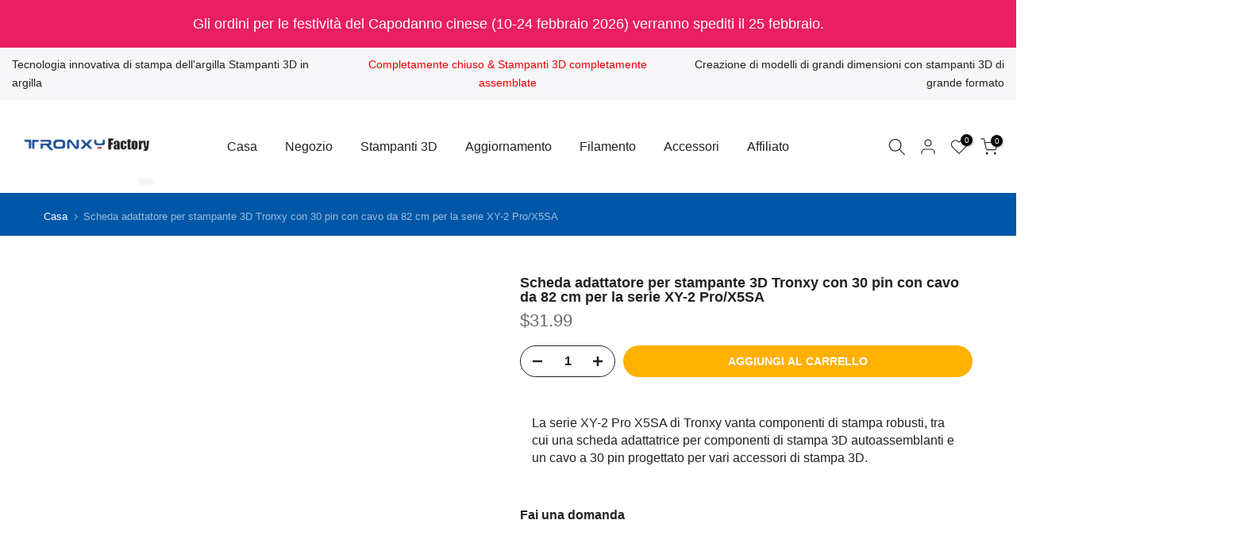

--- FILE ---
content_type: text/html; charset=utf-8
request_url: https://www.tronxy3dprinter.com/it-es/products/tronxy-diy-3d-printer-parts-durable-adapter-board-3d-printing-accessories-with-82cm-30pin-cable-compatible-for-xy-2-pro-x5sa-series
body_size: 61933
content:
<!doctype html><html class="t4sp-theme t4s-wrapper__full_width rtl_false swatch_color_style_2 pr_border_style_1 pr_img_effect_2 enable_eff_img1_true badge_shape_1 css_for_wis_app_false shadow_round_img_false t4s-header__inline is-remove-unavai-2 t4_compare_false t4s-cart-count-0 t4s-pr-ellipsis-false
 no-js" lang="it">
  <head>
    <meta charset="utf-8">
    <meta http-equiv="X-UA-Compatible" content="IE=edge">
    <meta name="viewport" content="width=device-width, initial-scale=1, height=device-height, minimum-scale=1.0, maximum-scale=5.0">
    <meta name="theme-color" content="#fff">
    <link rel="canonical" href="https://www.tronxy3dprinter.com/it-es/products/tronxy-diy-3d-printer-parts-durable-adapter-board-3d-printing-accessories-with-82cm-30pin-cable-compatible-for-xy-2-pro-x5sa-series">
    <link rel="preconnect" href="https://cdn.shopify.com" crossorigin><link rel="shortcut icon" type="image/png" href="//www.tronxy3dprinter.com/cdn/shop/files/Favicon48.png?v=1725332915&width=32"><link rel="apple-touch-icon-precomposed" type="image/png" sizes="152x152" href="//www.tronxy3dprinter.com/cdn/shop/files/Favicon152.png?v=1725332915&width=152"><title>Scheda adattatore per stampante 3D Tronxy con cavo da 30 pin</title>
    <meta name="description" content="Scopri la scheda adattatore per stampante 3D fai-da-te Tronxy con cavo a 30 pin da 82 cm, perfetta per la serie XY-2 Pro/X5SA. Migliora la tua esperienza di stampa 3D!"><link rel="preload" href="//cdn.shopify.com/s/files/1/0739/9607/5031/t/1/assets/prefetch_critical_resources.js" as="script"><meta name="keywords" content="Scheda adattatore per stampante 3D Tronxy con 30 pin con cavo da 82 cm per la serie XY-2 Pro/X5SA, Tronxy, www.tronxy3dprinter.com"/><meta name="author" content="Tronxy">

<meta property="og:site_name" content="Tronxy">
<meta property="og:url" content="https://www.tronxy3dprinter.com/it-es/products/tronxy-diy-3d-printer-parts-durable-adapter-board-3d-printing-accessories-with-82cm-30pin-cable-compatible-for-xy-2-pro-x5sa-series">
<meta property="og:title" content="Scheda adattatore per stampante 3D Tronxy con cavo da 30 pin">
<meta property="og:type" content="product">
<meta property="og:description" content="Scopri la scheda adattatore per stampante 3D fai-da-te Tronxy con cavo a 30 pin da 82 cm, perfetta per la serie XY-2 Pro/X5SA. Migliora la tua esperienza di stampa 3D!"><meta property="og:image" content="http://www.tronxy3dprinter.com/cdn/shop/products/printing-tronxy-diy-3d-printer-parts-durable-adapter-board-3d-printing-accessories-with-82cm-30pin-cable-compatible-for-xy-2-pro-x5sa-series-001.jpg?v=1650014381">
  <meta property="og:image:secure_url" content="https://www.tronxy3dprinter.com/cdn/shop/products/printing-tronxy-diy-3d-printer-parts-durable-adapter-board-3d-printing-accessories-with-82cm-30pin-cable-compatible-for-xy-2-pro-x5sa-series-001.jpg?v=1650014381">
  <meta property="og:image:width" content="900">
  <meta property="og:image:height" content="900"><meta property="og:price:amount" content="31.99">
  <meta property="og:price:currency" content="USD"><meta name="twitter:site" content="@#"><meta name="twitter:card" content="summary_large_image">
<meta name="twitter:title" content="Scheda adattatore per stampante 3D Tronxy con cavo da 30 pin">
<meta name="twitter:description" content="Scopri la scheda adattatore per stampante 3D fai-da-te Tronxy con cavo a 30 pin da 82 cm, perfetta per la serie XY-2 Pro/X5SA. Migliora la tua esperienza di stampa 3D!"><script src="//cdn.shopify.com/s/files/1/0739/9607/5031/t/1/assets/prefetch_critical_resources.js" type="text/javascript"></script><script src="//cdn.shopify.com/s/files/1/0739/9607/5031/t/1/assets/preload.js" type="text/javascript"></script><script src="//www.tronxy3dprinter.com/cdn/shop/t/17/assets/lazysizes.min.js?v=83289260111445824691746769659" async="async"></script>
    <script src="//www.tronxy3dprinter.com/cdn/shop/t/17/assets/global.min.js?v=149104643999067994981746769659" defer="defer"></script>
    <script>window.performance && window.performance.mark && window.performance.mark('shopify.content_for_header.start');</script><meta id="shopify-digital-wallet" name="shopify-digital-wallet" content="/63775178972/digital_wallets/dialog">
<meta name="shopify-checkout-api-token" content="b9619422ba9ec6a1c02ef359b495a499">
<meta id="in-context-paypal-metadata" data-shop-id="63775178972" data-venmo-supported="false" data-environment="production" data-locale="it_IT" data-paypal-v4="true" data-currency="USD">
<link rel="alternate" hreflang="x-default" href="https://www.tronxy3dprinter.com/products/tronxy-diy-3d-printer-parts-durable-adapter-board-3d-printing-accessories-with-82cm-30pin-cable-compatible-for-xy-2-pro-x5sa-series">
<link rel="alternate" hreflang="en" href="https://www.tronxy3dprinter.com/products/tronxy-diy-3d-printer-parts-durable-adapter-board-3d-printing-accessories-with-82cm-30pin-cable-compatible-for-xy-2-pro-x5sa-series">
<link rel="alternate" hreflang="th" href="https://www.tronxy3dprinter.com/th/products/tronxy-diy-3d-printer-parts-durable-adapter-board-3d-printing-accessories-with-82cm-30pin-cable-compatible-for-xy-2-pro-x5sa-series">
<link rel="alternate" hreflang="el" href="https://www.tronxy3dprinter.com/el/products/tronxy-diy-3d-printer-parts-durable-adapter-board-3d-printing-accessories-with-82cm-30pin-cable-compatible-for-xy-2-pro-x5sa-series">
<link rel="alternate" hreflang="ar" href="https://www.tronxy3dprinter.com/ar/products/tronxy-diy-3d-printer-parts-durable-adapter-board-3d-printing-accessories-with-82cm-30pin-cable-compatible-for-xy-2-pro-x5sa-series">
<link rel="alternate" hreflang="it" href="https://www.tronxy3dprinter.com/it/products/tronxy-diy-3d-printer-parts-durable-adapter-board-3d-printing-accessories-with-82cm-30pin-cable-compatible-for-xy-2-pro-x5sa-series">
<link rel="alternate" hreflang="tr" href="https://www.tronxy3dprinter.com/tr/products/tronxy-diy-3d-printer-parts-durable-adapter-board-3d-printing-accessories-with-82cm-30pin-cable-compatible-for-xy-2-pro-x5sa-series">
<link rel="alternate" hreflang="nl" href="https://www.tronxy3dprinter.com/nl/products/tronxy-diy-3d-printer-parts-durable-adapter-board-3d-printing-accessories-with-82cm-30pin-cable-compatible-for-xy-2-pro-x5sa-series">
<link rel="alternate" hreflang="pt" href="https://www.tronxy3dprinter.com/pt/products/tronxy-diy-3d-printer-parts-durable-adapter-board-3d-printing-accessories-with-82cm-30pin-cable-compatible-for-xy-2-pro-x5sa-series">
<link rel="alternate" hreflang="ko" href="https://www.tronxy3dprinter.com/ko/products/tronxy-diy-3d-printer-parts-durable-adapter-board-3d-printing-accessories-with-82cm-30pin-cable-compatible-for-xy-2-pro-x5sa-series">
<link rel="alternate" hreflang="nn" href="https://www.tronxy3dprinter.com/nn/products/tronxy-diy-3d-printer-parts-durable-adapter-board-3d-printing-accessories-with-82cm-30pin-cable-compatible-for-xy-2-pro-x5sa-series">
<link rel="alternate" hreflang="es" href="https://www.tronxy3dprinter.com/es/products/tronxy-diy-3d-printer-parts-durable-adapter-board-3d-printing-accessories-with-82cm-30pin-cable-compatible-for-xy-2-pro-x5sa-series">
<link rel="alternate" hreflang="af" href="https://www.tronxy3dprinter.com/af/products/tronxy-diy-3d-printer-parts-durable-adapter-board-3d-printing-accessories-with-82cm-30pin-cable-compatible-for-xy-2-pro-x5sa-series">
<link rel="alternate" hreflang="da" href="https://www.tronxy3dprinter.com/da/products/tronxy-diy-3d-printer-parts-durable-adapter-board-3d-printing-accessories-with-82cm-30pin-cable-compatible-for-xy-2-pro-x5sa-series">
<link rel="alternate" hreflang="fr" href="https://www.tronxy3dprinter.com/fr/products/tronxy-diy-3d-printer-parts-durable-adapter-board-3d-printing-accessories-with-82cm-30pin-cable-compatible-for-xy-2-pro-x5sa-series">
<link rel="alternate" hreflang="sv" href="https://www.tronxy3dprinter.com/sv/products/tronxy-diy-3d-printer-parts-durable-adapter-board-3d-printing-accessories-with-82cm-30pin-cable-compatible-for-xy-2-pro-x5sa-series">
<link rel="alternate" hreflang="de" href="https://www.tronxy3dprinter.com/de/products/tronxy-diy-3d-printer-parts-durable-adapter-board-3d-printing-accessories-with-82cm-30pin-cable-compatible-for-xy-2-pro-x5sa-series">
<link rel="alternate" hreflang="he" href="https://www.tronxy3dprinter.com/he/products/tronxy-diy-3d-printer-parts-durable-adapter-board-3d-printing-accessories-with-82cm-30pin-cable-compatible-for-xy-2-pro-x5sa-series">
<link rel="alternate" hreflang="ja" href="https://www.tronxy3dprinter.com/ja/products/tronxy-diy-3d-printer-parts-durable-adapter-board-3d-printing-accessories-with-82cm-30pin-cable-compatible-for-xy-2-pro-x5sa-series">
<link rel="alternate" hreflang="pl" href="https://www.tronxy3dprinter.com/pl/products/tronxy-diy-3d-printer-parts-durable-adapter-board-3d-printing-accessories-with-82cm-30pin-cable-compatible-for-xy-2-pro-x5sa-series">
<link rel="alternate" hreflang="ru" href="https://www.tronxy3dprinter.com/ru/products/tronxy-diy-3d-printer-parts-durable-adapter-board-3d-printing-accessories-with-82cm-30pin-cable-compatible-for-xy-2-pro-x5sa-series">
<link rel="alternate" hreflang="en-GB" href="https://www.tronxy3dprinter.com/en-gb/products/tronxy-diy-3d-printer-parts-durable-adapter-board-3d-printing-accessories-with-82cm-30pin-cable-compatible-for-xy-2-pro-x5sa-series">
<link rel="alternate" hreflang="fr-GB" href="https://www.tronxy3dprinter.com/fr-gb/products/tronxy-diy-3d-printer-parts-durable-adapter-board-3d-printing-accessories-with-82cm-30pin-cable-compatible-for-xy-2-pro-x5sa-series">
<link rel="alternate" hreflang="pl-GB" href="https://www.tronxy3dprinter.com/pl-gb/products/tronxy-diy-3d-printer-parts-durable-adapter-board-3d-printing-accessories-with-82cm-30pin-cable-compatible-for-xy-2-pro-x5sa-series">
<link rel="alternate" hreflang="af-GB" href="https://www.tronxy3dprinter.com/af-gb/products/tronxy-diy-3d-printer-parts-durable-adapter-board-3d-printing-accessories-with-82cm-30pin-cable-compatible-for-xy-2-pro-x5sa-series">
<link rel="alternate" hreflang="ar-GB" href="https://www.tronxy3dprinter.com/ar-gb/products/tronxy-diy-3d-printer-parts-durable-adapter-board-3d-printing-accessories-with-82cm-30pin-cable-compatible-for-xy-2-pro-x5sa-series">
<link rel="alternate" hreflang="da-GB" href="https://www.tronxy3dprinter.com/da-gb/products/tronxy-diy-3d-printer-parts-durable-adapter-board-3d-printing-accessories-with-82cm-30pin-cable-compatible-for-xy-2-pro-x5sa-series">
<link rel="alternate" hreflang="de-GB" href="https://www.tronxy3dprinter.com/de-gb/products/tronxy-diy-3d-printer-parts-durable-adapter-board-3d-printing-accessories-with-82cm-30pin-cable-compatible-for-xy-2-pro-x5sa-series">
<link rel="alternate" hreflang="el-GB" href="https://www.tronxy3dprinter.com/el-gb/products/tronxy-diy-3d-printer-parts-durable-adapter-board-3d-printing-accessories-with-82cm-30pin-cable-compatible-for-xy-2-pro-x5sa-series">
<link rel="alternate" hreflang="es-GB" href="https://www.tronxy3dprinter.com/es-gb/products/tronxy-diy-3d-printer-parts-durable-adapter-board-3d-printing-accessories-with-82cm-30pin-cable-compatible-for-xy-2-pro-x5sa-series">
<link rel="alternate" hreflang="he-GB" href="https://www.tronxy3dprinter.com/he-gb/products/tronxy-diy-3d-printer-parts-durable-adapter-board-3d-printing-accessories-with-82cm-30pin-cable-compatible-for-xy-2-pro-x5sa-series">
<link rel="alternate" hreflang="it-GB" href="https://www.tronxy3dprinter.com/it-gb/products/tronxy-diy-3d-printer-parts-durable-adapter-board-3d-printing-accessories-with-82cm-30pin-cable-compatible-for-xy-2-pro-x5sa-series">
<link rel="alternate" hreflang="ja-GB" href="https://www.tronxy3dprinter.com/ja-gb/products/tronxy-diy-3d-printer-parts-durable-adapter-board-3d-printing-accessories-with-82cm-30pin-cable-compatible-for-xy-2-pro-x5sa-series">
<link rel="alternate" hreflang="ko-GB" href="https://www.tronxy3dprinter.com/ko-gb/products/tronxy-diy-3d-printer-parts-durable-adapter-board-3d-printing-accessories-with-82cm-30pin-cable-compatible-for-xy-2-pro-x5sa-series">
<link rel="alternate" hreflang="nl-GB" href="https://www.tronxy3dprinter.com/nl-gb/products/tronxy-diy-3d-printer-parts-durable-adapter-board-3d-printing-accessories-with-82cm-30pin-cable-compatible-for-xy-2-pro-x5sa-series">
<link rel="alternate" hreflang="nn-GB" href="https://www.tronxy3dprinter.com/nn-gb/products/tronxy-diy-3d-printer-parts-durable-adapter-board-3d-printing-accessories-with-82cm-30pin-cable-compatible-for-xy-2-pro-x5sa-series">
<link rel="alternate" hreflang="pt-GB" href="https://www.tronxy3dprinter.com/pt-gb/products/tronxy-diy-3d-printer-parts-durable-adapter-board-3d-printing-accessories-with-82cm-30pin-cable-compatible-for-xy-2-pro-x5sa-series">
<link rel="alternate" hreflang="ru-GB" href="https://www.tronxy3dprinter.com/ru-gb/products/tronxy-diy-3d-printer-parts-durable-adapter-board-3d-printing-accessories-with-82cm-30pin-cable-compatible-for-xy-2-pro-x5sa-series">
<link rel="alternate" hreflang="sv-GB" href="https://www.tronxy3dprinter.com/sv-gb/products/tronxy-diy-3d-printer-parts-durable-adapter-board-3d-printing-accessories-with-82cm-30pin-cable-compatible-for-xy-2-pro-x5sa-series">
<link rel="alternate" hreflang="th-GB" href="https://www.tronxy3dprinter.com/th-gb/products/tronxy-diy-3d-printer-parts-durable-adapter-board-3d-printing-accessories-with-82cm-30pin-cable-compatible-for-xy-2-pro-x5sa-series">
<link rel="alternate" hreflang="tr-GB" href="https://www.tronxy3dprinter.com/tr-gb/products/tronxy-diy-3d-printer-parts-durable-adapter-board-3d-printing-accessories-with-82cm-30pin-cable-compatible-for-xy-2-pro-x5sa-series">
<link rel="alternate" hreflang="en-BR" href="https://www.tronxy3dprinter.com/en-br/products/tronxy-diy-3d-printer-parts-durable-adapter-board-3d-printing-accessories-with-82cm-30pin-cable-compatible-for-xy-2-pro-x5sa-series">
<link rel="alternate" hreflang="pt-BR" href="https://www.tronxy3dprinter.com/pt-br/products/tronxy-diy-3d-printer-parts-durable-adapter-board-3d-printing-accessories-with-82cm-30pin-cable-compatible-for-xy-2-pro-x5sa-series">
<link rel="alternate" hreflang="af-BR" href="https://www.tronxy3dprinter.com/af-br/products/tronxy-diy-3d-printer-parts-durable-adapter-board-3d-printing-accessories-with-82cm-30pin-cable-compatible-for-xy-2-pro-x5sa-series">
<link rel="alternate" hreflang="ar-BR" href="https://www.tronxy3dprinter.com/ar-br/products/tronxy-diy-3d-printer-parts-durable-adapter-board-3d-printing-accessories-with-82cm-30pin-cable-compatible-for-xy-2-pro-x5sa-series">
<link rel="alternate" hreflang="da-BR" href="https://www.tronxy3dprinter.com/da-br/products/tronxy-diy-3d-printer-parts-durable-adapter-board-3d-printing-accessories-with-82cm-30pin-cable-compatible-for-xy-2-pro-x5sa-series">
<link rel="alternate" hreflang="de-BR" href="https://www.tronxy3dprinter.com/de-br/products/tronxy-diy-3d-printer-parts-durable-adapter-board-3d-printing-accessories-with-82cm-30pin-cable-compatible-for-xy-2-pro-x5sa-series">
<link rel="alternate" hreflang="el-BR" href="https://www.tronxy3dprinter.com/el-br/products/tronxy-diy-3d-printer-parts-durable-adapter-board-3d-printing-accessories-with-82cm-30pin-cable-compatible-for-xy-2-pro-x5sa-series">
<link rel="alternate" hreflang="es-BR" href="https://www.tronxy3dprinter.com/es-br/products/tronxy-diy-3d-printer-parts-durable-adapter-board-3d-printing-accessories-with-82cm-30pin-cable-compatible-for-xy-2-pro-x5sa-series">
<link rel="alternate" hreflang="fr-BR" href="https://www.tronxy3dprinter.com/fr-br/products/tronxy-diy-3d-printer-parts-durable-adapter-board-3d-printing-accessories-with-82cm-30pin-cable-compatible-for-xy-2-pro-x5sa-series">
<link rel="alternate" hreflang="he-BR" href="https://www.tronxy3dprinter.com/he-br/products/tronxy-diy-3d-printer-parts-durable-adapter-board-3d-printing-accessories-with-82cm-30pin-cable-compatible-for-xy-2-pro-x5sa-series">
<link rel="alternate" hreflang="it-BR" href="https://www.tronxy3dprinter.com/it-br/products/tronxy-diy-3d-printer-parts-durable-adapter-board-3d-printing-accessories-with-82cm-30pin-cable-compatible-for-xy-2-pro-x5sa-series">
<link rel="alternate" hreflang="ja-BR" href="https://www.tronxy3dprinter.com/ja-br/products/tronxy-diy-3d-printer-parts-durable-adapter-board-3d-printing-accessories-with-82cm-30pin-cable-compatible-for-xy-2-pro-x5sa-series">
<link rel="alternate" hreflang="ko-BR" href="https://www.tronxy3dprinter.com/ko-br/products/tronxy-diy-3d-printer-parts-durable-adapter-board-3d-printing-accessories-with-82cm-30pin-cable-compatible-for-xy-2-pro-x5sa-series">
<link rel="alternate" hreflang="nl-BR" href="https://www.tronxy3dprinter.com/nl-br/products/tronxy-diy-3d-printer-parts-durable-adapter-board-3d-printing-accessories-with-82cm-30pin-cable-compatible-for-xy-2-pro-x5sa-series">
<link rel="alternate" hreflang="nn-BR" href="https://www.tronxy3dprinter.com/nn-br/products/tronxy-diy-3d-printer-parts-durable-adapter-board-3d-printing-accessories-with-82cm-30pin-cable-compatible-for-xy-2-pro-x5sa-series">
<link rel="alternate" hreflang="pl-BR" href="https://www.tronxy3dprinter.com/pl-br/products/tronxy-diy-3d-printer-parts-durable-adapter-board-3d-printing-accessories-with-82cm-30pin-cable-compatible-for-xy-2-pro-x5sa-series">
<link rel="alternate" hreflang="ru-BR" href="https://www.tronxy3dprinter.com/ru-br/products/tronxy-diy-3d-printer-parts-durable-adapter-board-3d-printing-accessories-with-82cm-30pin-cable-compatible-for-xy-2-pro-x5sa-series">
<link rel="alternate" hreflang="sv-BR" href="https://www.tronxy3dprinter.com/sv-br/products/tronxy-diy-3d-printer-parts-durable-adapter-board-3d-printing-accessories-with-82cm-30pin-cable-compatible-for-xy-2-pro-x5sa-series">
<link rel="alternate" hreflang="th-BR" href="https://www.tronxy3dprinter.com/th-br/products/tronxy-diy-3d-printer-parts-durable-adapter-board-3d-printing-accessories-with-82cm-30pin-cable-compatible-for-xy-2-pro-x5sa-series">
<link rel="alternate" hreflang="tr-BR" href="https://www.tronxy3dprinter.com/tr-br/products/tronxy-diy-3d-printer-parts-durable-adapter-board-3d-printing-accessories-with-82cm-30pin-cable-compatible-for-xy-2-pro-x5sa-series">
<link rel="alternate" hreflang="en-JP" href="https://www.tronxy3dprinter.com/en-jp/products/tronxy-diy-3d-printer-parts-durable-adapter-board-3d-printing-accessories-with-82cm-30pin-cable-compatible-for-xy-2-pro-x5sa-series">
<link rel="alternate" hreflang="ja-JP" href="https://www.tronxy3dprinter.com/ja-jp/products/tronxy-diy-3d-printer-parts-durable-adapter-board-3d-printing-accessories-with-82cm-30pin-cable-compatible-for-xy-2-pro-x5sa-series">
<link rel="alternate" hreflang="af-JP" href="https://www.tronxy3dprinter.com/af-jp/products/tronxy-diy-3d-printer-parts-durable-adapter-board-3d-printing-accessories-with-82cm-30pin-cable-compatible-for-xy-2-pro-x5sa-series">
<link rel="alternate" hreflang="ar-JP" href="https://www.tronxy3dprinter.com/ar-jp/products/tronxy-diy-3d-printer-parts-durable-adapter-board-3d-printing-accessories-with-82cm-30pin-cable-compatible-for-xy-2-pro-x5sa-series">
<link rel="alternate" hreflang="da-JP" href="https://www.tronxy3dprinter.com/da-jp/products/tronxy-diy-3d-printer-parts-durable-adapter-board-3d-printing-accessories-with-82cm-30pin-cable-compatible-for-xy-2-pro-x5sa-series">
<link rel="alternate" hreflang="de-JP" href="https://www.tronxy3dprinter.com/de-jp/products/tronxy-diy-3d-printer-parts-durable-adapter-board-3d-printing-accessories-with-82cm-30pin-cable-compatible-for-xy-2-pro-x5sa-series">
<link rel="alternate" hreflang="el-JP" href="https://www.tronxy3dprinter.com/el-jp/products/tronxy-diy-3d-printer-parts-durable-adapter-board-3d-printing-accessories-with-82cm-30pin-cable-compatible-for-xy-2-pro-x5sa-series">
<link rel="alternate" hreflang="es-JP" href="https://www.tronxy3dprinter.com/es-jp/products/tronxy-diy-3d-printer-parts-durable-adapter-board-3d-printing-accessories-with-82cm-30pin-cable-compatible-for-xy-2-pro-x5sa-series">
<link rel="alternate" hreflang="fr-JP" href="https://www.tronxy3dprinter.com/fr-jp/products/tronxy-diy-3d-printer-parts-durable-adapter-board-3d-printing-accessories-with-82cm-30pin-cable-compatible-for-xy-2-pro-x5sa-series">
<link rel="alternate" hreflang="he-JP" href="https://www.tronxy3dprinter.com/he-jp/products/tronxy-diy-3d-printer-parts-durable-adapter-board-3d-printing-accessories-with-82cm-30pin-cable-compatible-for-xy-2-pro-x5sa-series">
<link rel="alternate" hreflang="it-JP" href="https://www.tronxy3dprinter.com/it-jp/products/tronxy-diy-3d-printer-parts-durable-adapter-board-3d-printing-accessories-with-82cm-30pin-cable-compatible-for-xy-2-pro-x5sa-series">
<link rel="alternate" hreflang="ko-JP" href="https://www.tronxy3dprinter.com/ko-jp/products/tronxy-diy-3d-printer-parts-durable-adapter-board-3d-printing-accessories-with-82cm-30pin-cable-compatible-for-xy-2-pro-x5sa-series">
<link rel="alternate" hreflang="nl-JP" href="https://www.tronxy3dprinter.com/nl-jp/products/tronxy-diy-3d-printer-parts-durable-adapter-board-3d-printing-accessories-with-82cm-30pin-cable-compatible-for-xy-2-pro-x5sa-series">
<link rel="alternate" hreflang="nn-JP" href="https://www.tronxy3dprinter.com/nn-jp/products/tronxy-diy-3d-printer-parts-durable-adapter-board-3d-printing-accessories-with-82cm-30pin-cable-compatible-for-xy-2-pro-x5sa-series">
<link rel="alternate" hreflang="pl-JP" href="https://www.tronxy3dprinter.com/pl-jp/products/tronxy-diy-3d-printer-parts-durable-adapter-board-3d-printing-accessories-with-82cm-30pin-cable-compatible-for-xy-2-pro-x5sa-series">
<link rel="alternate" hreflang="pt-JP" href="https://www.tronxy3dprinter.com/pt-jp/products/tronxy-diy-3d-printer-parts-durable-adapter-board-3d-printing-accessories-with-82cm-30pin-cable-compatible-for-xy-2-pro-x5sa-series">
<link rel="alternate" hreflang="ru-JP" href="https://www.tronxy3dprinter.com/ru-jp/products/tronxy-diy-3d-printer-parts-durable-adapter-board-3d-printing-accessories-with-82cm-30pin-cable-compatible-for-xy-2-pro-x5sa-series">
<link rel="alternate" hreflang="sv-JP" href="https://www.tronxy3dprinter.com/sv-jp/products/tronxy-diy-3d-printer-parts-durable-adapter-board-3d-printing-accessories-with-82cm-30pin-cable-compatible-for-xy-2-pro-x5sa-series">
<link rel="alternate" hreflang="th-JP" href="https://www.tronxy3dprinter.com/th-jp/products/tronxy-diy-3d-printer-parts-durable-adapter-board-3d-printing-accessories-with-82cm-30pin-cable-compatible-for-xy-2-pro-x5sa-series">
<link rel="alternate" hreflang="tr-JP" href="https://www.tronxy3dprinter.com/tr-jp/products/tronxy-diy-3d-printer-parts-durable-adapter-board-3d-printing-accessories-with-82cm-30pin-cable-compatible-for-xy-2-pro-x5sa-series">
<link rel="alternate" hreflang="en-KR" href="https://www.tronxy3dprinter.com/en-kr/products/tronxy-diy-3d-printer-parts-durable-adapter-board-3d-printing-accessories-with-82cm-30pin-cable-compatible-for-xy-2-pro-x5sa-series">
<link rel="alternate" hreflang="ko-KR" href="https://www.tronxy3dprinter.com/ko-kr/products/tronxy-diy-3d-printer-parts-durable-adapter-board-3d-printing-accessories-with-82cm-30pin-cable-compatible-for-xy-2-pro-x5sa-series">
<link rel="alternate" hreflang="af-KR" href="https://www.tronxy3dprinter.com/af-kr/products/tronxy-diy-3d-printer-parts-durable-adapter-board-3d-printing-accessories-with-82cm-30pin-cable-compatible-for-xy-2-pro-x5sa-series">
<link rel="alternate" hreflang="ar-KR" href="https://www.tronxy3dprinter.com/ar-kr/products/tronxy-diy-3d-printer-parts-durable-adapter-board-3d-printing-accessories-with-82cm-30pin-cable-compatible-for-xy-2-pro-x5sa-series">
<link rel="alternate" hreflang="da-KR" href="https://www.tronxy3dprinter.com/da-kr/products/tronxy-diy-3d-printer-parts-durable-adapter-board-3d-printing-accessories-with-82cm-30pin-cable-compatible-for-xy-2-pro-x5sa-series">
<link rel="alternate" hreflang="de-KR" href="https://www.tronxy3dprinter.com/de-kr/products/tronxy-diy-3d-printer-parts-durable-adapter-board-3d-printing-accessories-with-82cm-30pin-cable-compatible-for-xy-2-pro-x5sa-series">
<link rel="alternate" hreflang="el-KR" href="https://www.tronxy3dprinter.com/el-kr/products/tronxy-diy-3d-printer-parts-durable-adapter-board-3d-printing-accessories-with-82cm-30pin-cable-compatible-for-xy-2-pro-x5sa-series">
<link rel="alternate" hreflang="es-KR" href="https://www.tronxy3dprinter.com/es-kr/products/tronxy-diy-3d-printer-parts-durable-adapter-board-3d-printing-accessories-with-82cm-30pin-cable-compatible-for-xy-2-pro-x5sa-series">
<link rel="alternate" hreflang="fr-KR" href="https://www.tronxy3dprinter.com/fr-kr/products/tronxy-diy-3d-printer-parts-durable-adapter-board-3d-printing-accessories-with-82cm-30pin-cable-compatible-for-xy-2-pro-x5sa-series">
<link rel="alternate" hreflang="he-KR" href="https://www.tronxy3dprinter.com/he-kr/products/tronxy-diy-3d-printer-parts-durable-adapter-board-3d-printing-accessories-with-82cm-30pin-cable-compatible-for-xy-2-pro-x5sa-series">
<link rel="alternate" hreflang="it-KR" href="https://www.tronxy3dprinter.com/it-kr/products/tronxy-diy-3d-printer-parts-durable-adapter-board-3d-printing-accessories-with-82cm-30pin-cable-compatible-for-xy-2-pro-x5sa-series">
<link rel="alternate" hreflang="ja-KR" href="https://www.tronxy3dprinter.com/ja-kr/products/tronxy-diy-3d-printer-parts-durable-adapter-board-3d-printing-accessories-with-82cm-30pin-cable-compatible-for-xy-2-pro-x5sa-series">
<link rel="alternate" hreflang="nl-KR" href="https://www.tronxy3dprinter.com/nl-kr/products/tronxy-diy-3d-printer-parts-durable-adapter-board-3d-printing-accessories-with-82cm-30pin-cable-compatible-for-xy-2-pro-x5sa-series">
<link rel="alternate" hreflang="nn-KR" href="https://www.tronxy3dprinter.com/nn-kr/products/tronxy-diy-3d-printer-parts-durable-adapter-board-3d-printing-accessories-with-82cm-30pin-cable-compatible-for-xy-2-pro-x5sa-series">
<link rel="alternate" hreflang="pl-KR" href="https://www.tronxy3dprinter.com/pl-kr/products/tronxy-diy-3d-printer-parts-durable-adapter-board-3d-printing-accessories-with-82cm-30pin-cable-compatible-for-xy-2-pro-x5sa-series">
<link rel="alternate" hreflang="pt-KR" href="https://www.tronxy3dprinter.com/pt-kr/products/tronxy-diy-3d-printer-parts-durable-adapter-board-3d-printing-accessories-with-82cm-30pin-cable-compatible-for-xy-2-pro-x5sa-series">
<link rel="alternate" hreflang="ru-KR" href="https://www.tronxy3dprinter.com/ru-kr/products/tronxy-diy-3d-printer-parts-durable-adapter-board-3d-printing-accessories-with-82cm-30pin-cable-compatible-for-xy-2-pro-x5sa-series">
<link rel="alternate" hreflang="sv-KR" href="https://www.tronxy3dprinter.com/sv-kr/products/tronxy-diy-3d-printer-parts-durable-adapter-board-3d-printing-accessories-with-82cm-30pin-cable-compatible-for-xy-2-pro-x5sa-series">
<link rel="alternate" hreflang="th-KR" href="https://www.tronxy3dprinter.com/th-kr/products/tronxy-diy-3d-printer-parts-durable-adapter-board-3d-printing-accessories-with-82cm-30pin-cable-compatible-for-xy-2-pro-x5sa-series">
<link rel="alternate" hreflang="tr-KR" href="https://www.tronxy3dprinter.com/tr-kr/products/tronxy-diy-3d-printer-parts-durable-adapter-board-3d-printing-accessories-with-82cm-30pin-cable-compatible-for-xy-2-pro-x5sa-series">
<link rel="alternate" hreflang="en-DE" href="https://www.tronxy3dprinter.com/en-de/products/tronxy-diy-3d-printer-parts-durable-adapter-board-3d-printing-accessories-with-82cm-30pin-cable-compatible-for-xy-2-pro-x5sa-series">
<link rel="alternate" hreflang="de-DE" href="https://www.tronxy3dprinter.com/de-de/products/tronxy-diy-3d-printer-parts-durable-adapter-board-3d-printing-accessories-with-82cm-30pin-cable-compatible-for-xy-2-pro-x5sa-series">
<link rel="alternate" hreflang="af-DE" href="https://www.tronxy3dprinter.com/af-de/products/tronxy-diy-3d-printer-parts-durable-adapter-board-3d-printing-accessories-with-82cm-30pin-cable-compatible-for-xy-2-pro-x5sa-series">
<link rel="alternate" hreflang="ar-DE" href="https://www.tronxy3dprinter.com/ar-de/products/tronxy-diy-3d-printer-parts-durable-adapter-board-3d-printing-accessories-with-82cm-30pin-cable-compatible-for-xy-2-pro-x5sa-series">
<link rel="alternate" hreflang="da-DE" href="https://www.tronxy3dprinter.com/da-de/products/tronxy-diy-3d-printer-parts-durable-adapter-board-3d-printing-accessories-with-82cm-30pin-cable-compatible-for-xy-2-pro-x5sa-series">
<link rel="alternate" hreflang="el-DE" href="https://www.tronxy3dprinter.com/el-de/products/tronxy-diy-3d-printer-parts-durable-adapter-board-3d-printing-accessories-with-82cm-30pin-cable-compatible-for-xy-2-pro-x5sa-series">
<link rel="alternate" hreflang="es-DE" href="https://www.tronxy3dprinter.com/es-de/products/tronxy-diy-3d-printer-parts-durable-adapter-board-3d-printing-accessories-with-82cm-30pin-cable-compatible-for-xy-2-pro-x5sa-series">
<link rel="alternate" hreflang="fr-DE" href="https://www.tronxy3dprinter.com/fr-de/products/tronxy-diy-3d-printer-parts-durable-adapter-board-3d-printing-accessories-with-82cm-30pin-cable-compatible-for-xy-2-pro-x5sa-series">
<link rel="alternate" hreflang="he-DE" href="https://www.tronxy3dprinter.com/he-de/products/tronxy-diy-3d-printer-parts-durable-adapter-board-3d-printing-accessories-with-82cm-30pin-cable-compatible-for-xy-2-pro-x5sa-series">
<link rel="alternate" hreflang="it-DE" href="https://www.tronxy3dprinter.com/it-de/products/tronxy-diy-3d-printer-parts-durable-adapter-board-3d-printing-accessories-with-82cm-30pin-cable-compatible-for-xy-2-pro-x5sa-series">
<link rel="alternate" hreflang="ja-DE" href="https://www.tronxy3dprinter.com/ja-de/products/tronxy-diy-3d-printer-parts-durable-adapter-board-3d-printing-accessories-with-82cm-30pin-cable-compatible-for-xy-2-pro-x5sa-series">
<link rel="alternate" hreflang="ko-DE" href="https://www.tronxy3dprinter.com/ko-de/products/tronxy-diy-3d-printer-parts-durable-adapter-board-3d-printing-accessories-with-82cm-30pin-cable-compatible-for-xy-2-pro-x5sa-series">
<link rel="alternate" hreflang="nl-DE" href="https://www.tronxy3dprinter.com/nl-de/products/tronxy-diy-3d-printer-parts-durable-adapter-board-3d-printing-accessories-with-82cm-30pin-cable-compatible-for-xy-2-pro-x5sa-series">
<link rel="alternate" hreflang="nn-DE" href="https://www.tronxy3dprinter.com/nn-de/products/tronxy-diy-3d-printer-parts-durable-adapter-board-3d-printing-accessories-with-82cm-30pin-cable-compatible-for-xy-2-pro-x5sa-series">
<link rel="alternate" hreflang="pl-DE" href="https://www.tronxy3dprinter.com/pl-de/products/tronxy-diy-3d-printer-parts-durable-adapter-board-3d-printing-accessories-with-82cm-30pin-cable-compatible-for-xy-2-pro-x5sa-series">
<link rel="alternate" hreflang="pt-DE" href="https://www.tronxy3dprinter.com/pt-de/products/tronxy-diy-3d-printer-parts-durable-adapter-board-3d-printing-accessories-with-82cm-30pin-cable-compatible-for-xy-2-pro-x5sa-series">
<link rel="alternate" hreflang="ru-DE" href="https://www.tronxy3dprinter.com/ru-de/products/tronxy-diy-3d-printer-parts-durable-adapter-board-3d-printing-accessories-with-82cm-30pin-cable-compatible-for-xy-2-pro-x5sa-series">
<link rel="alternate" hreflang="sv-DE" href="https://www.tronxy3dprinter.com/sv-de/products/tronxy-diy-3d-printer-parts-durable-adapter-board-3d-printing-accessories-with-82cm-30pin-cable-compatible-for-xy-2-pro-x5sa-series">
<link rel="alternate" hreflang="th-DE" href="https://www.tronxy3dprinter.com/th-de/products/tronxy-diy-3d-printer-parts-durable-adapter-board-3d-printing-accessories-with-82cm-30pin-cable-compatible-for-xy-2-pro-x5sa-series">
<link rel="alternate" hreflang="tr-DE" href="https://www.tronxy3dprinter.com/tr-de/products/tronxy-diy-3d-printer-parts-durable-adapter-board-3d-printing-accessories-with-82cm-30pin-cable-compatible-for-xy-2-pro-x5sa-series">
<link rel="alternate" hreflang="en-FR" href="https://www.tronxy3dprinter.com/en-fr/products/tronxy-diy-3d-printer-parts-durable-adapter-board-3d-printing-accessories-with-82cm-30pin-cable-compatible-for-xy-2-pro-x5sa-series">
<link rel="alternate" hreflang="fr-FR" href="https://www.tronxy3dprinter.com/fr-fr/products/tronxy-diy-3d-printer-parts-durable-adapter-board-3d-printing-accessories-with-82cm-30pin-cable-compatible-for-xy-2-pro-x5sa-series">
<link rel="alternate" hreflang="af-FR" href="https://www.tronxy3dprinter.com/af-fr/products/tronxy-diy-3d-printer-parts-durable-adapter-board-3d-printing-accessories-with-82cm-30pin-cable-compatible-for-xy-2-pro-x5sa-series">
<link rel="alternate" hreflang="ar-FR" href="https://www.tronxy3dprinter.com/ar-fr/products/tronxy-diy-3d-printer-parts-durable-adapter-board-3d-printing-accessories-with-82cm-30pin-cable-compatible-for-xy-2-pro-x5sa-series">
<link rel="alternate" hreflang="da-FR" href="https://www.tronxy3dprinter.com/da-fr/products/tronxy-diy-3d-printer-parts-durable-adapter-board-3d-printing-accessories-with-82cm-30pin-cable-compatible-for-xy-2-pro-x5sa-series">
<link rel="alternate" hreflang="de-FR" href="https://www.tronxy3dprinter.com/de-fr/products/tronxy-diy-3d-printer-parts-durable-adapter-board-3d-printing-accessories-with-82cm-30pin-cable-compatible-for-xy-2-pro-x5sa-series">
<link rel="alternate" hreflang="el-FR" href="https://www.tronxy3dprinter.com/el-fr/products/tronxy-diy-3d-printer-parts-durable-adapter-board-3d-printing-accessories-with-82cm-30pin-cable-compatible-for-xy-2-pro-x5sa-series">
<link rel="alternate" hreflang="es-FR" href="https://www.tronxy3dprinter.com/es-fr/products/tronxy-diy-3d-printer-parts-durable-adapter-board-3d-printing-accessories-with-82cm-30pin-cable-compatible-for-xy-2-pro-x5sa-series">
<link rel="alternate" hreflang="he-FR" href="https://www.tronxy3dprinter.com/he-fr/products/tronxy-diy-3d-printer-parts-durable-adapter-board-3d-printing-accessories-with-82cm-30pin-cable-compatible-for-xy-2-pro-x5sa-series">
<link rel="alternate" hreflang="it-FR" href="https://www.tronxy3dprinter.com/it-fr/products/tronxy-diy-3d-printer-parts-durable-adapter-board-3d-printing-accessories-with-82cm-30pin-cable-compatible-for-xy-2-pro-x5sa-series">
<link rel="alternate" hreflang="ja-FR" href="https://www.tronxy3dprinter.com/ja-fr/products/tronxy-diy-3d-printer-parts-durable-adapter-board-3d-printing-accessories-with-82cm-30pin-cable-compatible-for-xy-2-pro-x5sa-series">
<link rel="alternate" hreflang="ko-FR" href="https://www.tronxy3dprinter.com/ko-fr/products/tronxy-diy-3d-printer-parts-durable-adapter-board-3d-printing-accessories-with-82cm-30pin-cable-compatible-for-xy-2-pro-x5sa-series">
<link rel="alternate" hreflang="nl-FR" href="https://www.tronxy3dprinter.com/nl-fr/products/tronxy-diy-3d-printer-parts-durable-adapter-board-3d-printing-accessories-with-82cm-30pin-cable-compatible-for-xy-2-pro-x5sa-series">
<link rel="alternate" hreflang="nn-FR" href="https://www.tronxy3dprinter.com/nn-fr/products/tronxy-diy-3d-printer-parts-durable-adapter-board-3d-printing-accessories-with-82cm-30pin-cable-compatible-for-xy-2-pro-x5sa-series">
<link rel="alternate" hreflang="pl-FR" href="https://www.tronxy3dprinter.com/pl-fr/products/tronxy-diy-3d-printer-parts-durable-adapter-board-3d-printing-accessories-with-82cm-30pin-cable-compatible-for-xy-2-pro-x5sa-series">
<link rel="alternate" hreflang="pt-FR" href="https://www.tronxy3dprinter.com/pt-fr/products/tronxy-diy-3d-printer-parts-durable-adapter-board-3d-printing-accessories-with-82cm-30pin-cable-compatible-for-xy-2-pro-x5sa-series">
<link rel="alternate" hreflang="ru-FR" href="https://www.tronxy3dprinter.com/ru-fr/products/tronxy-diy-3d-printer-parts-durable-adapter-board-3d-printing-accessories-with-82cm-30pin-cable-compatible-for-xy-2-pro-x5sa-series">
<link rel="alternate" hreflang="sv-FR" href="https://www.tronxy3dprinter.com/sv-fr/products/tronxy-diy-3d-printer-parts-durable-adapter-board-3d-printing-accessories-with-82cm-30pin-cable-compatible-for-xy-2-pro-x5sa-series">
<link rel="alternate" hreflang="th-FR" href="https://www.tronxy3dprinter.com/th-fr/products/tronxy-diy-3d-printer-parts-durable-adapter-board-3d-printing-accessories-with-82cm-30pin-cable-compatible-for-xy-2-pro-x5sa-series">
<link rel="alternate" hreflang="tr-FR" href="https://www.tronxy3dprinter.com/tr-fr/products/tronxy-diy-3d-printer-parts-durable-adapter-board-3d-printing-accessories-with-82cm-30pin-cable-compatible-for-xy-2-pro-x5sa-series">
<link rel="alternate" hreflang="en-SA" href="https://www.tronxy3dprinter.com/en-sa/products/tronxy-diy-3d-printer-parts-durable-adapter-board-3d-printing-accessories-with-82cm-30pin-cable-compatible-for-xy-2-pro-x5sa-series">
<link rel="alternate" hreflang="ar-SA" href="https://www.tronxy3dprinter.com/ar-sa/products/tronxy-diy-3d-printer-parts-durable-adapter-board-3d-printing-accessories-with-82cm-30pin-cable-compatible-for-xy-2-pro-x5sa-series">
<link rel="alternate" hreflang="af-SA" href="https://www.tronxy3dprinter.com/af-sa/products/tronxy-diy-3d-printer-parts-durable-adapter-board-3d-printing-accessories-with-82cm-30pin-cable-compatible-for-xy-2-pro-x5sa-series">
<link rel="alternate" hreflang="da-SA" href="https://www.tronxy3dprinter.com/da-sa/products/tronxy-diy-3d-printer-parts-durable-adapter-board-3d-printing-accessories-with-82cm-30pin-cable-compatible-for-xy-2-pro-x5sa-series">
<link rel="alternate" hreflang="de-SA" href="https://www.tronxy3dprinter.com/de-sa/products/tronxy-diy-3d-printer-parts-durable-adapter-board-3d-printing-accessories-with-82cm-30pin-cable-compatible-for-xy-2-pro-x5sa-series">
<link rel="alternate" hreflang="el-SA" href="https://www.tronxy3dprinter.com/el-sa/products/tronxy-diy-3d-printer-parts-durable-adapter-board-3d-printing-accessories-with-82cm-30pin-cable-compatible-for-xy-2-pro-x5sa-series">
<link rel="alternate" hreflang="es-SA" href="https://www.tronxy3dprinter.com/es-sa/products/tronxy-diy-3d-printer-parts-durable-adapter-board-3d-printing-accessories-with-82cm-30pin-cable-compatible-for-xy-2-pro-x5sa-series">
<link rel="alternate" hreflang="fr-SA" href="https://www.tronxy3dprinter.com/fr-sa/products/tronxy-diy-3d-printer-parts-durable-adapter-board-3d-printing-accessories-with-82cm-30pin-cable-compatible-for-xy-2-pro-x5sa-series">
<link rel="alternate" hreflang="he-SA" href="https://www.tronxy3dprinter.com/he-sa/products/tronxy-diy-3d-printer-parts-durable-adapter-board-3d-printing-accessories-with-82cm-30pin-cable-compatible-for-xy-2-pro-x5sa-series">
<link rel="alternate" hreflang="it-SA" href="https://www.tronxy3dprinter.com/it-sa/products/tronxy-diy-3d-printer-parts-durable-adapter-board-3d-printing-accessories-with-82cm-30pin-cable-compatible-for-xy-2-pro-x5sa-series">
<link rel="alternate" hreflang="ja-SA" href="https://www.tronxy3dprinter.com/ja-sa/products/tronxy-diy-3d-printer-parts-durable-adapter-board-3d-printing-accessories-with-82cm-30pin-cable-compatible-for-xy-2-pro-x5sa-series">
<link rel="alternate" hreflang="ko-SA" href="https://www.tronxy3dprinter.com/ko-sa/products/tronxy-diy-3d-printer-parts-durable-adapter-board-3d-printing-accessories-with-82cm-30pin-cable-compatible-for-xy-2-pro-x5sa-series">
<link rel="alternate" hreflang="nl-SA" href="https://www.tronxy3dprinter.com/nl-sa/products/tronxy-diy-3d-printer-parts-durable-adapter-board-3d-printing-accessories-with-82cm-30pin-cable-compatible-for-xy-2-pro-x5sa-series">
<link rel="alternate" hreflang="nn-SA" href="https://www.tronxy3dprinter.com/nn-sa/products/tronxy-diy-3d-printer-parts-durable-adapter-board-3d-printing-accessories-with-82cm-30pin-cable-compatible-for-xy-2-pro-x5sa-series">
<link rel="alternate" hreflang="pl-SA" href="https://www.tronxy3dprinter.com/pl-sa/products/tronxy-diy-3d-printer-parts-durable-adapter-board-3d-printing-accessories-with-82cm-30pin-cable-compatible-for-xy-2-pro-x5sa-series">
<link rel="alternate" hreflang="pt-SA" href="https://www.tronxy3dprinter.com/pt-sa/products/tronxy-diy-3d-printer-parts-durable-adapter-board-3d-printing-accessories-with-82cm-30pin-cable-compatible-for-xy-2-pro-x5sa-series">
<link rel="alternate" hreflang="ru-SA" href="https://www.tronxy3dprinter.com/ru-sa/products/tronxy-diy-3d-printer-parts-durable-adapter-board-3d-printing-accessories-with-82cm-30pin-cable-compatible-for-xy-2-pro-x5sa-series">
<link rel="alternate" hreflang="sv-SA" href="https://www.tronxy3dprinter.com/sv-sa/products/tronxy-diy-3d-printer-parts-durable-adapter-board-3d-printing-accessories-with-82cm-30pin-cable-compatible-for-xy-2-pro-x5sa-series">
<link rel="alternate" hreflang="th-SA" href="https://www.tronxy3dprinter.com/th-sa/products/tronxy-diy-3d-printer-parts-durable-adapter-board-3d-printing-accessories-with-82cm-30pin-cable-compatible-for-xy-2-pro-x5sa-series">
<link rel="alternate" hreflang="tr-SA" href="https://www.tronxy3dprinter.com/tr-sa/products/tronxy-diy-3d-printer-parts-durable-adapter-board-3d-printing-accessories-with-82cm-30pin-cable-compatible-for-xy-2-pro-x5sa-series">
<link rel="alternate" hreflang="en-RU" href="https://www.tronxy3dprinter.com/en-ru/products/tronxy-diy-3d-printer-parts-durable-adapter-board-3d-printing-accessories-with-82cm-30pin-cable-compatible-for-xy-2-pro-x5sa-series">
<link rel="alternate" hreflang="ru-RU" href="https://www.tronxy3dprinter.com/ru-ru/products/tronxy-diy-3d-printer-parts-durable-adapter-board-3d-printing-accessories-with-82cm-30pin-cable-compatible-for-xy-2-pro-x5sa-series">
<link rel="alternate" hreflang="af-RU" href="https://www.tronxy3dprinter.com/af-ru/products/tronxy-diy-3d-printer-parts-durable-adapter-board-3d-printing-accessories-with-82cm-30pin-cable-compatible-for-xy-2-pro-x5sa-series">
<link rel="alternate" hreflang="ar-RU" href="https://www.tronxy3dprinter.com/ar-ru/products/tronxy-diy-3d-printer-parts-durable-adapter-board-3d-printing-accessories-with-82cm-30pin-cable-compatible-for-xy-2-pro-x5sa-series">
<link rel="alternate" hreflang="da-RU" href="https://www.tronxy3dprinter.com/da-ru/products/tronxy-diy-3d-printer-parts-durable-adapter-board-3d-printing-accessories-with-82cm-30pin-cable-compatible-for-xy-2-pro-x5sa-series">
<link rel="alternate" hreflang="de-RU" href="https://www.tronxy3dprinter.com/de-ru/products/tronxy-diy-3d-printer-parts-durable-adapter-board-3d-printing-accessories-with-82cm-30pin-cable-compatible-for-xy-2-pro-x5sa-series">
<link rel="alternate" hreflang="el-RU" href="https://www.tronxy3dprinter.com/el-ru/products/tronxy-diy-3d-printer-parts-durable-adapter-board-3d-printing-accessories-with-82cm-30pin-cable-compatible-for-xy-2-pro-x5sa-series">
<link rel="alternate" hreflang="es-RU" href="https://www.tronxy3dprinter.com/es-ru/products/tronxy-diy-3d-printer-parts-durable-adapter-board-3d-printing-accessories-with-82cm-30pin-cable-compatible-for-xy-2-pro-x5sa-series">
<link rel="alternate" hreflang="fr-RU" href="https://www.tronxy3dprinter.com/fr-ru/products/tronxy-diy-3d-printer-parts-durable-adapter-board-3d-printing-accessories-with-82cm-30pin-cable-compatible-for-xy-2-pro-x5sa-series">
<link rel="alternate" hreflang="he-RU" href="https://www.tronxy3dprinter.com/he-ru/products/tronxy-diy-3d-printer-parts-durable-adapter-board-3d-printing-accessories-with-82cm-30pin-cable-compatible-for-xy-2-pro-x5sa-series">
<link rel="alternate" hreflang="it-RU" href="https://www.tronxy3dprinter.com/it-ru/products/tronxy-diy-3d-printer-parts-durable-adapter-board-3d-printing-accessories-with-82cm-30pin-cable-compatible-for-xy-2-pro-x5sa-series">
<link rel="alternate" hreflang="ja-RU" href="https://www.tronxy3dprinter.com/ja-ru/products/tronxy-diy-3d-printer-parts-durable-adapter-board-3d-printing-accessories-with-82cm-30pin-cable-compatible-for-xy-2-pro-x5sa-series">
<link rel="alternate" hreflang="ko-RU" href="https://www.tronxy3dprinter.com/ko-ru/products/tronxy-diy-3d-printer-parts-durable-adapter-board-3d-printing-accessories-with-82cm-30pin-cable-compatible-for-xy-2-pro-x5sa-series">
<link rel="alternate" hreflang="nl-RU" href="https://www.tronxy3dprinter.com/nl-ru/products/tronxy-diy-3d-printer-parts-durable-adapter-board-3d-printing-accessories-with-82cm-30pin-cable-compatible-for-xy-2-pro-x5sa-series">
<link rel="alternate" hreflang="nn-RU" href="https://www.tronxy3dprinter.com/nn-ru/products/tronxy-diy-3d-printer-parts-durable-adapter-board-3d-printing-accessories-with-82cm-30pin-cable-compatible-for-xy-2-pro-x5sa-series">
<link rel="alternate" hreflang="pl-RU" href="https://www.tronxy3dprinter.com/pl-ru/products/tronxy-diy-3d-printer-parts-durable-adapter-board-3d-printing-accessories-with-82cm-30pin-cable-compatible-for-xy-2-pro-x5sa-series">
<link rel="alternate" hreflang="pt-RU" href="https://www.tronxy3dprinter.com/pt-ru/products/tronxy-diy-3d-printer-parts-durable-adapter-board-3d-printing-accessories-with-82cm-30pin-cable-compatible-for-xy-2-pro-x5sa-series">
<link rel="alternate" hreflang="sv-RU" href="https://www.tronxy3dprinter.com/sv-ru/products/tronxy-diy-3d-printer-parts-durable-adapter-board-3d-printing-accessories-with-82cm-30pin-cable-compatible-for-xy-2-pro-x5sa-series">
<link rel="alternate" hreflang="th-RU" href="https://www.tronxy3dprinter.com/th-ru/products/tronxy-diy-3d-printer-parts-durable-adapter-board-3d-printing-accessories-with-82cm-30pin-cable-compatible-for-xy-2-pro-x5sa-series">
<link rel="alternate" hreflang="tr-RU" href="https://www.tronxy3dprinter.com/tr-ru/products/tronxy-diy-3d-printer-parts-durable-adapter-board-3d-printing-accessories-with-82cm-30pin-cable-compatible-for-xy-2-pro-x5sa-series">
<link rel="alternate" hreflang="en-IT" href="https://www.tronxy3dprinter.com/en-it/products/tronxy-diy-3d-printer-parts-durable-adapter-board-3d-printing-accessories-with-82cm-30pin-cable-compatible-for-xy-2-pro-x5sa-series">
<link rel="alternate" hreflang="de-IT" href="https://www.tronxy3dprinter.com/de-it/products/tronxy-diy-3d-printer-parts-durable-adapter-board-3d-printing-accessories-with-82cm-30pin-cable-compatible-for-xy-2-pro-x5sa-series">
<link rel="alternate" hreflang="it-IT" href="https://www.tronxy3dprinter.com/it-it/products/tronxy-diy-3d-printer-parts-durable-adapter-board-3d-printing-accessories-with-82cm-30pin-cable-compatible-for-xy-2-pro-x5sa-series">
<link rel="alternate" hreflang="af-IT" href="https://www.tronxy3dprinter.com/af-it/products/tronxy-diy-3d-printer-parts-durable-adapter-board-3d-printing-accessories-with-82cm-30pin-cable-compatible-for-xy-2-pro-x5sa-series">
<link rel="alternate" hreflang="ar-IT" href="https://www.tronxy3dprinter.com/ar-it/products/tronxy-diy-3d-printer-parts-durable-adapter-board-3d-printing-accessories-with-82cm-30pin-cable-compatible-for-xy-2-pro-x5sa-series">
<link rel="alternate" hreflang="da-IT" href="https://www.tronxy3dprinter.com/da-it/products/tronxy-diy-3d-printer-parts-durable-adapter-board-3d-printing-accessories-with-82cm-30pin-cable-compatible-for-xy-2-pro-x5sa-series">
<link rel="alternate" hreflang="el-IT" href="https://www.tronxy3dprinter.com/el-it/products/tronxy-diy-3d-printer-parts-durable-adapter-board-3d-printing-accessories-with-82cm-30pin-cable-compatible-for-xy-2-pro-x5sa-series">
<link rel="alternate" hreflang="es-IT" href="https://www.tronxy3dprinter.com/es-it/products/tronxy-diy-3d-printer-parts-durable-adapter-board-3d-printing-accessories-with-82cm-30pin-cable-compatible-for-xy-2-pro-x5sa-series">
<link rel="alternate" hreflang="fr-IT" href="https://www.tronxy3dprinter.com/fr-it/products/tronxy-diy-3d-printer-parts-durable-adapter-board-3d-printing-accessories-with-82cm-30pin-cable-compatible-for-xy-2-pro-x5sa-series">
<link rel="alternate" hreflang="he-IT" href="https://www.tronxy3dprinter.com/he-it/products/tronxy-diy-3d-printer-parts-durable-adapter-board-3d-printing-accessories-with-82cm-30pin-cable-compatible-for-xy-2-pro-x5sa-series">
<link rel="alternate" hreflang="ja-IT" href="https://www.tronxy3dprinter.com/ja-it/products/tronxy-diy-3d-printer-parts-durable-adapter-board-3d-printing-accessories-with-82cm-30pin-cable-compatible-for-xy-2-pro-x5sa-series">
<link rel="alternate" hreflang="ko-IT" href="https://www.tronxy3dprinter.com/ko-it/products/tronxy-diy-3d-printer-parts-durable-adapter-board-3d-printing-accessories-with-82cm-30pin-cable-compatible-for-xy-2-pro-x5sa-series">
<link rel="alternate" hreflang="nl-IT" href="https://www.tronxy3dprinter.com/nl-it/products/tronxy-diy-3d-printer-parts-durable-adapter-board-3d-printing-accessories-with-82cm-30pin-cable-compatible-for-xy-2-pro-x5sa-series">
<link rel="alternate" hreflang="nn-IT" href="https://www.tronxy3dprinter.com/nn-it/products/tronxy-diy-3d-printer-parts-durable-adapter-board-3d-printing-accessories-with-82cm-30pin-cable-compatible-for-xy-2-pro-x5sa-series">
<link rel="alternate" hreflang="pl-IT" href="https://www.tronxy3dprinter.com/pl-it/products/tronxy-diy-3d-printer-parts-durable-adapter-board-3d-printing-accessories-with-82cm-30pin-cable-compatible-for-xy-2-pro-x5sa-series">
<link rel="alternate" hreflang="pt-IT" href="https://www.tronxy3dprinter.com/pt-it/products/tronxy-diy-3d-printer-parts-durable-adapter-board-3d-printing-accessories-with-82cm-30pin-cable-compatible-for-xy-2-pro-x5sa-series">
<link rel="alternate" hreflang="ru-IT" href="https://www.tronxy3dprinter.com/ru-it/products/tronxy-diy-3d-printer-parts-durable-adapter-board-3d-printing-accessories-with-82cm-30pin-cable-compatible-for-xy-2-pro-x5sa-series">
<link rel="alternate" hreflang="sv-IT" href="https://www.tronxy3dprinter.com/sv-it/products/tronxy-diy-3d-printer-parts-durable-adapter-board-3d-printing-accessories-with-82cm-30pin-cable-compatible-for-xy-2-pro-x5sa-series">
<link rel="alternate" hreflang="th-IT" href="https://www.tronxy3dprinter.com/th-it/products/tronxy-diy-3d-printer-parts-durable-adapter-board-3d-printing-accessories-with-82cm-30pin-cable-compatible-for-xy-2-pro-x5sa-series">
<link rel="alternate" hreflang="tr-IT" href="https://www.tronxy3dprinter.com/tr-it/products/tronxy-diy-3d-printer-parts-durable-adapter-board-3d-printing-accessories-with-82cm-30pin-cable-compatible-for-xy-2-pro-x5sa-series">
<link rel="alternate" hreflang="en-PL" href="https://www.tronxy3dprinter.com/en-pl/products/tronxy-diy-3d-printer-parts-durable-adapter-board-3d-printing-accessories-with-82cm-30pin-cable-compatible-for-xy-2-pro-x5sa-series">
<link rel="alternate" hreflang="de-PL" href="https://www.tronxy3dprinter.com/de-pl/products/tronxy-diy-3d-printer-parts-durable-adapter-board-3d-printing-accessories-with-82cm-30pin-cable-compatible-for-xy-2-pro-x5sa-series">
<link rel="alternate" hreflang="pl-PL" href="https://www.tronxy3dprinter.com/pl-pl/products/tronxy-diy-3d-printer-parts-durable-adapter-board-3d-printing-accessories-with-82cm-30pin-cable-compatible-for-xy-2-pro-x5sa-series">
<link rel="alternate" hreflang="af-PL" href="https://www.tronxy3dprinter.com/af-pl/products/tronxy-diy-3d-printer-parts-durable-adapter-board-3d-printing-accessories-with-82cm-30pin-cable-compatible-for-xy-2-pro-x5sa-series">
<link rel="alternate" hreflang="ar-PL" href="https://www.tronxy3dprinter.com/ar-pl/products/tronxy-diy-3d-printer-parts-durable-adapter-board-3d-printing-accessories-with-82cm-30pin-cable-compatible-for-xy-2-pro-x5sa-series">
<link rel="alternate" hreflang="da-PL" href="https://www.tronxy3dprinter.com/da-pl/products/tronxy-diy-3d-printer-parts-durable-adapter-board-3d-printing-accessories-with-82cm-30pin-cable-compatible-for-xy-2-pro-x5sa-series">
<link rel="alternate" hreflang="el-PL" href="https://www.tronxy3dprinter.com/el-pl/products/tronxy-diy-3d-printer-parts-durable-adapter-board-3d-printing-accessories-with-82cm-30pin-cable-compatible-for-xy-2-pro-x5sa-series">
<link rel="alternate" hreflang="es-PL" href="https://www.tronxy3dprinter.com/es-pl/products/tronxy-diy-3d-printer-parts-durable-adapter-board-3d-printing-accessories-with-82cm-30pin-cable-compatible-for-xy-2-pro-x5sa-series">
<link rel="alternate" hreflang="fr-PL" href="https://www.tronxy3dprinter.com/fr-pl/products/tronxy-diy-3d-printer-parts-durable-adapter-board-3d-printing-accessories-with-82cm-30pin-cable-compatible-for-xy-2-pro-x5sa-series">
<link rel="alternate" hreflang="he-PL" href="https://www.tronxy3dprinter.com/he-pl/products/tronxy-diy-3d-printer-parts-durable-adapter-board-3d-printing-accessories-with-82cm-30pin-cable-compatible-for-xy-2-pro-x5sa-series">
<link rel="alternate" hreflang="it-PL" href="https://www.tronxy3dprinter.com/it-pl/products/tronxy-diy-3d-printer-parts-durable-adapter-board-3d-printing-accessories-with-82cm-30pin-cable-compatible-for-xy-2-pro-x5sa-series">
<link rel="alternate" hreflang="ja-PL" href="https://www.tronxy3dprinter.com/ja-pl/products/tronxy-diy-3d-printer-parts-durable-adapter-board-3d-printing-accessories-with-82cm-30pin-cable-compatible-for-xy-2-pro-x5sa-series">
<link rel="alternate" hreflang="ko-PL" href="https://www.tronxy3dprinter.com/ko-pl/products/tronxy-diy-3d-printer-parts-durable-adapter-board-3d-printing-accessories-with-82cm-30pin-cable-compatible-for-xy-2-pro-x5sa-series">
<link rel="alternate" hreflang="nl-PL" href="https://www.tronxy3dprinter.com/nl-pl/products/tronxy-diy-3d-printer-parts-durable-adapter-board-3d-printing-accessories-with-82cm-30pin-cable-compatible-for-xy-2-pro-x5sa-series">
<link rel="alternate" hreflang="nn-PL" href="https://www.tronxy3dprinter.com/nn-pl/products/tronxy-diy-3d-printer-parts-durable-adapter-board-3d-printing-accessories-with-82cm-30pin-cable-compatible-for-xy-2-pro-x5sa-series">
<link rel="alternate" hreflang="pt-PL" href="https://www.tronxy3dprinter.com/pt-pl/products/tronxy-diy-3d-printer-parts-durable-adapter-board-3d-printing-accessories-with-82cm-30pin-cable-compatible-for-xy-2-pro-x5sa-series">
<link rel="alternate" hreflang="ru-PL" href="https://www.tronxy3dprinter.com/ru-pl/products/tronxy-diy-3d-printer-parts-durable-adapter-board-3d-printing-accessories-with-82cm-30pin-cable-compatible-for-xy-2-pro-x5sa-series">
<link rel="alternate" hreflang="sv-PL" href="https://www.tronxy3dprinter.com/sv-pl/products/tronxy-diy-3d-printer-parts-durable-adapter-board-3d-printing-accessories-with-82cm-30pin-cable-compatible-for-xy-2-pro-x5sa-series">
<link rel="alternate" hreflang="th-PL" href="https://www.tronxy3dprinter.com/th-pl/products/tronxy-diy-3d-printer-parts-durable-adapter-board-3d-printing-accessories-with-82cm-30pin-cable-compatible-for-xy-2-pro-x5sa-series">
<link rel="alternate" hreflang="tr-PL" href="https://www.tronxy3dprinter.com/tr-pl/products/tronxy-diy-3d-printer-parts-durable-adapter-board-3d-printing-accessories-with-82cm-30pin-cable-compatible-for-xy-2-pro-x5sa-series">
<link rel="alternate" hreflang="en-SE" href="https://www.tronxy3dprinter.com/en-se/products/tronxy-diy-3d-printer-parts-durable-adapter-board-3d-printing-accessories-with-82cm-30pin-cable-compatible-for-xy-2-pro-x5sa-series">
<link rel="alternate" hreflang="de-SE" href="https://www.tronxy3dprinter.com/de-se/products/tronxy-diy-3d-printer-parts-durable-adapter-board-3d-printing-accessories-with-82cm-30pin-cable-compatible-for-xy-2-pro-x5sa-series">
<link rel="alternate" hreflang="sv-SE" href="https://www.tronxy3dprinter.com/sv-se/products/tronxy-diy-3d-printer-parts-durable-adapter-board-3d-printing-accessories-with-82cm-30pin-cable-compatible-for-xy-2-pro-x5sa-series">
<link rel="alternate" hreflang="af-SE" href="https://www.tronxy3dprinter.com/af-se/products/tronxy-diy-3d-printer-parts-durable-adapter-board-3d-printing-accessories-with-82cm-30pin-cable-compatible-for-xy-2-pro-x5sa-series">
<link rel="alternate" hreflang="ar-SE" href="https://www.tronxy3dprinter.com/ar-se/products/tronxy-diy-3d-printer-parts-durable-adapter-board-3d-printing-accessories-with-82cm-30pin-cable-compatible-for-xy-2-pro-x5sa-series">
<link rel="alternate" hreflang="da-SE" href="https://www.tronxy3dprinter.com/da-se/products/tronxy-diy-3d-printer-parts-durable-adapter-board-3d-printing-accessories-with-82cm-30pin-cable-compatible-for-xy-2-pro-x5sa-series">
<link rel="alternate" hreflang="el-SE" href="https://www.tronxy3dprinter.com/el-se/products/tronxy-diy-3d-printer-parts-durable-adapter-board-3d-printing-accessories-with-82cm-30pin-cable-compatible-for-xy-2-pro-x5sa-series">
<link rel="alternate" hreflang="es-SE" href="https://www.tronxy3dprinter.com/es-se/products/tronxy-diy-3d-printer-parts-durable-adapter-board-3d-printing-accessories-with-82cm-30pin-cable-compatible-for-xy-2-pro-x5sa-series">
<link rel="alternate" hreflang="fr-SE" href="https://www.tronxy3dprinter.com/fr-se/products/tronxy-diy-3d-printer-parts-durable-adapter-board-3d-printing-accessories-with-82cm-30pin-cable-compatible-for-xy-2-pro-x5sa-series">
<link rel="alternate" hreflang="he-SE" href="https://www.tronxy3dprinter.com/he-se/products/tronxy-diy-3d-printer-parts-durable-adapter-board-3d-printing-accessories-with-82cm-30pin-cable-compatible-for-xy-2-pro-x5sa-series">
<link rel="alternate" hreflang="it-SE" href="https://www.tronxy3dprinter.com/it-se/products/tronxy-diy-3d-printer-parts-durable-adapter-board-3d-printing-accessories-with-82cm-30pin-cable-compatible-for-xy-2-pro-x5sa-series">
<link rel="alternate" hreflang="ja-SE" href="https://www.tronxy3dprinter.com/ja-se/products/tronxy-diy-3d-printer-parts-durable-adapter-board-3d-printing-accessories-with-82cm-30pin-cable-compatible-for-xy-2-pro-x5sa-series">
<link rel="alternate" hreflang="ko-SE" href="https://www.tronxy3dprinter.com/ko-se/products/tronxy-diy-3d-printer-parts-durable-adapter-board-3d-printing-accessories-with-82cm-30pin-cable-compatible-for-xy-2-pro-x5sa-series">
<link rel="alternate" hreflang="nl-SE" href="https://www.tronxy3dprinter.com/nl-se/products/tronxy-diy-3d-printer-parts-durable-adapter-board-3d-printing-accessories-with-82cm-30pin-cable-compatible-for-xy-2-pro-x5sa-series">
<link rel="alternate" hreflang="nn-SE" href="https://www.tronxy3dprinter.com/nn-se/products/tronxy-diy-3d-printer-parts-durable-adapter-board-3d-printing-accessories-with-82cm-30pin-cable-compatible-for-xy-2-pro-x5sa-series">
<link rel="alternate" hreflang="pl-SE" href="https://www.tronxy3dprinter.com/pl-se/products/tronxy-diy-3d-printer-parts-durable-adapter-board-3d-printing-accessories-with-82cm-30pin-cable-compatible-for-xy-2-pro-x5sa-series">
<link rel="alternate" hreflang="pt-SE" href="https://www.tronxy3dprinter.com/pt-se/products/tronxy-diy-3d-printer-parts-durable-adapter-board-3d-printing-accessories-with-82cm-30pin-cable-compatible-for-xy-2-pro-x5sa-series">
<link rel="alternate" hreflang="ru-SE" href="https://www.tronxy3dprinter.com/ru-se/products/tronxy-diy-3d-printer-parts-durable-adapter-board-3d-printing-accessories-with-82cm-30pin-cable-compatible-for-xy-2-pro-x5sa-series">
<link rel="alternate" hreflang="th-SE" href="https://www.tronxy3dprinter.com/th-se/products/tronxy-diy-3d-printer-parts-durable-adapter-board-3d-printing-accessories-with-82cm-30pin-cable-compatible-for-xy-2-pro-x5sa-series">
<link rel="alternate" hreflang="tr-SE" href="https://www.tronxy3dprinter.com/tr-se/products/tronxy-diy-3d-printer-parts-durable-adapter-board-3d-printing-accessories-with-82cm-30pin-cable-compatible-for-xy-2-pro-x5sa-series">
<link rel="alternate" hreflang="en-ES" href="https://www.tronxy3dprinter.com/en-es/products/tronxy-diy-3d-printer-parts-durable-adapter-board-3d-printing-accessories-with-82cm-30pin-cable-compatible-for-xy-2-pro-x5sa-series">
<link rel="alternate" hreflang="de-ES" href="https://www.tronxy3dprinter.com/de-es/products/tronxy-diy-3d-printer-parts-durable-adapter-board-3d-printing-accessories-with-82cm-30pin-cable-compatible-for-xy-2-pro-x5sa-series">
<link rel="alternate" hreflang="es-ES" href="https://www.tronxy3dprinter.com/es-es/products/tronxy-diy-3d-printer-parts-durable-adapter-board-3d-printing-accessories-with-82cm-30pin-cable-compatible-for-xy-2-pro-x5sa-series">
<link rel="alternate" hreflang="af-ES" href="https://www.tronxy3dprinter.com/af-es/products/tronxy-diy-3d-printer-parts-durable-adapter-board-3d-printing-accessories-with-82cm-30pin-cable-compatible-for-xy-2-pro-x5sa-series">
<link rel="alternate" hreflang="ar-ES" href="https://www.tronxy3dprinter.com/ar-es/products/tronxy-diy-3d-printer-parts-durable-adapter-board-3d-printing-accessories-with-82cm-30pin-cable-compatible-for-xy-2-pro-x5sa-series">
<link rel="alternate" hreflang="da-ES" href="https://www.tronxy3dprinter.com/da-es/products/tronxy-diy-3d-printer-parts-durable-adapter-board-3d-printing-accessories-with-82cm-30pin-cable-compatible-for-xy-2-pro-x5sa-series">
<link rel="alternate" hreflang="el-ES" href="https://www.tronxy3dprinter.com/el-es/products/tronxy-diy-3d-printer-parts-durable-adapter-board-3d-printing-accessories-with-82cm-30pin-cable-compatible-for-xy-2-pro-x5sa-series">
<link rel="alternate" hreflang="fr-ES" href="https://www.tronxy3dprinter.com/fr-es/products/tronxy-diy-3d-printer-parts-durable-adapter-board-3d-printing-accessories-with-82cm-30pin-cable-compatible-for-xy-2-pro-x5sa-series">
<link rel="alternate" hreflang="he-ES" href="https://www.tronxy3dprinter.com/he-es/products/tronxy-diy-3d-printer-parts-durable-adapter-board-3d-printing-accessories-with-82cm-30pin-cable-compatible-for-xy-2-pro-x5sa-series">
<link rel="alternate" hreflang="it-ES" href="https://www.tronxy3dprinter.com/it-es/products/tronxy-diy-3d-printer-parts-durable-adapter-board-3d-printing-accessories-with-82cm-30pin-cable-compatible-for-xy-2-pro-x5sa-series">
<link rel="alternate" hreflang="ja-ES" href="https://www.tronxy3dprinter.com/ja-es/products/tronxy-diy-3d-printer-parts-durable-adapter-board-3d-printing-accessories-with-82cm-30pin-cable-compatible-for-xy-2-pro-x5sa-series">
<link rel="alternate" hreflang="ko-ES" href="https://www.tronxy3dprinter.com/ko-es/products/tronxy-diy-3d-printer-parts-durable-adapter-board-3d-printing-accessories-with-82cm-30pin-cable-compatible-for-xy-2-pro-x5sa-series">
<link rel="alternate" hreflang="nl-ES" href="https://www.tronxy3dprinter.com/nl-es/products/tronxy-diy-3d-printer-parts-durable-adapter-board-3d-printing-accessories-with-82cm-30pin-cable-compatible-for-xy-2-pro-x5sa-series">
<link rel="alternate" hreflang="nn-ES" href="https://www.tronxy3dprinter.com/nn-es/products/tronxy-diy-3d-printer-parts-durable-adapter-board-3d-printing-accessories-with-82cm-30pin-cable-compatible-for-xy-2-pro-x5sa-series">
<link rel="alternate" hreflang="pl-ES" href="https://www.tronxy3dprinter.com/pl-es/products/tronxy-diy-3d-printer-parts-durable-adapter-board-3d-printing-accessories-with-82cm-30pin-cable-compatible-for-xy-2-pro-x5sa-series">
<link rel="alternate" hreflang="pt-ES" href="https://www.tronxy3dprinter.com/pt-es/products/tronxy-diy-3d-printer-parts-durable-adapter-board-3d-printing-accessories-with-82cm-30pin-cable-compatible-for-xy-2-pro-x5sa-series">
<link rel="alternate" hreflang="ru-ES" href="https://www.tronxy3dprinter.com/ru-es/products/tronxy-diy-3d-printer-parts-durable-adapter-board-3d-printing-accessories-with-82cm-30pin-cable-compatible-for-xy-2-pro-x5sa-series">
<link rel="alternate" hreflang="sv-ES" href="https://www.tronxy3dprinter.com/sv-es/products/tronxy-diy-3d-printer-parts-durable-adapter-board-3d-printing-accessories-with-82cm-30pin-cable-compatible-for-xy-2-pro-x5sa-series">
<link rel="alternate" hreflang="th-ES" href="https://www.tronxy3dprinter.com/th-es/products/tronxy-diy-3d-printer-parts-durable-adapter-board-3d-printing-accessories-with-82cm-30pin-cable-compatible-for-xy-2-pro-x5sa-series">
<link rel="alternate" hreflang="tr-ES" href="https://www.tronxy3dprinter.com/tr-es/products/tronxy-diy-3d-printer-parts-durable-adapter-board-3d-printing-accessories-with-82cm-30pin-cable-compatible-for-xy-2-pro-x5sa-series">
<link rel="alternate" hreflang="en-PT" href="https://www.tronxy3dprinter.com/en-pt/products/tronxy-diy-3d-printer-parts-durable-adapter-board-3d-printing-accessories-with-82cm-30pin-cable-compatible-for-xy-2-pro-x5sa-series">
<link rel="alternate" hreflang="de-PT" href="https://www.tronxy3dprinter.com/de-pt/products/tronxy-diy-3d-printer-parts-durable-adapter-board-3d-printing-accessories-with-82cm-30pin-cable-compatible-for-xy-2-pro-x5sa-series">
<link rel="alternate" hreflang="pt-PT" href="https://www.tronxy3dprinter.com/pt-pt/products/tronxy-diy-3d-printer-parts-durable-adapter-board-3d-printing-accessories-with-82cm-30pin-cable-compatible-for-xy-2-pro-x5sa-series">
<link rel="alternate" hreflang="es-PT" href="https://www.tronxy3dprinter.com/es-pt/products/tronxy-diy-3d-printer-parts-durable-adapter-board-3d-printing-accessories-with-82cm-30pin-cable-compatible-for-xy-2-pro-x5sa-series">
<link rel="alternate" hreflang="af-PT" href="https://www.tronxy3dprinter.com/af-pt/products/tronxy-diy-3d-printer-parts-durable-adapter-board-3d-printing-accessories-with-82cm-30pin-cable-compatible-for-xy-2-pro-x5sa-series">
<link rel="alternate" hreflang="ar-PT" href="https://www.tronxy3dprinter.com/ar-pt/products/tronxy-diy-3d-printer-parts-durable-adapter-board-3d-printing-accessories-with-82cm-30pin-cable-compatible-for-xy-2-pro-x5sa-series">
<link rel="alternate" hreflang="da-PT" href="https://www.tronxy3dprinter.com/da-pt/products/tronxy-diy-3d-printer-parts-durable-adapter-board-3d-printing-accessories-with-82cm-30pin-cable-compatible-for-xy-2-pro-x5sa-series">
<link rel="alternate" hreflang="el-PT" href="https://www.tronxy3dprinter.com/el-pt/products/tronxy-diy-3d-printer-parts-durable-adapter-board-3d-printing-accessories-with-82cm-30pin-cable-compatible-for-xy-2-pro-x5sa-series">
<link rel="alternate" hreflang="fr-PT" href="https://www.tronxy3dprinter.com/fr-pt/products/tronxy-diy-3d-printer-parts-durable-adapter-board-3d-printing-accessories-with-82cm-30pin-cable-compatible-for-xy-2-pro-x5sa-series">
<link rel="alternate" hreflang="he-PT" href="https://www.tronxy3dprinter.com/he-pt/products/tronxy-diy-3d-printer-parts-durable-adapter-board-3d-printing-accessories-with-82cm-30pin-cable-compatible-for-xy-2-pro-x5sa-series">
<link rel="alternate" hreflang="it-PT" href="https://www.tronxy3dprinter.com/it-pt/products/tronxy-diy-3d-printer-parts-durable-adapter-board-3d-printing-accessories-with-82cm-30pin-cable-compatible-for-xy-2-pro-x5sa-series">
<link rel="alternate" hreflang="ja-PT" href="https://www.tronxy3dprinter.com/ja-pt/products/tronxy-diy-3d-printer-parts-durable-adapter-board-3d-printing-accessories-with-82cm-30pin-cable-compatible-for-xy-2-pro-x5sa-series">
<link rel="alternate" hreflang="ko-PT" href="https://www.tronxy3dprinter.com/ko-pt/products/tronxy-diy-3d-printer-parts-durable-adapter-board-3d-printing-accessories-with-82cm-30pin-cable-compatible-for-xy-2-pro-x5sa-series">
<link rel="alternate" hreflang="nl-PT" href="https://www.tronxy3dprinter.com/nl-pt/products/tronxy-diy-3d-printer-parts-durable-adapter-board-3d-printing-accessories-with-82cm-30pin-cable-compatible-for-xy-2-pro-x5sa-series">
<link rel="alternate" hreflang="nn-PT" href="https://www.tronxy3dprinter.com/nn-pt/products/tronxy-diy-3d-printer-parts-durable-adapter-board-3d-printing-accessories-with-82cm-30pin-cable-compatible-for-xy-2-pro-x5sa-series">
<link rel="alternate" hreflang="pl-PT" href="https://www.tronxy3dprinter.com/pl-pt/products/tronxy-diy-3d-printer-parts-durable-adapter-board-3d-printing-accessories-with-82cm-30pin-cable-compatible-for-xy-2-pro-x5sa-series">
<link rel="alternate" hreflang="ru-PT" href="https://www.tronxy3dprinter.com/ru-pt/products/tronxy-diy-3d-printer-parts-durable-adapter-board-3d-printing-accessories-with-82cm-30pin-cable-compatible-for-xy-2-pro-x5sa-series">
<link rel="alternate" hreflang="sv-PT" href="https://www.tronxy3dprinter.com/sv-pt/products/tronxy-diy-3d-printer-parts-durable-adapter-board-3d-printing-accessories-with-82cm-30pin-cable-compatible-for-xy-2-pro-x5sa-series">
<link rel="alternate" hreflang="th-PT" href="https://www.tronxy3dprinter.com/th-pt/products/tronxy-diy-3d-printer-parts-durable-adapter-board-3d-printing-accessories-with-82cm-30pin-cable-compatible-for-xy-2-pro-x5sa-series">
<link rel="alternate" hreflang="tr-PT" href="https://www.tronxy3dprinter.com/tr-pt/products/tronxy-diy-3d-printer-parts-durable-adapter-board-3d-printing-accessories-with-82cm-30pin-cable-compatible-for-xy-2-pro-x5sa-series">
<link rel="alternate" hreflang="en-PH" href="https://www.tronxy3dprinter.com/en-ph/products/tronxy-diy-3d-printer-parts-durable-adapter-board-3d-printing-accessories-with-82cm-30pin-cable-compatible-for-xy-2-pro-x5sa-series">
<link rel="alternate" hreflang="af-PH" href="https://www.tronxy3dprinter.com/af-ph/products/tronxy-diy-3d-printer-parts-durable-adapter-board-3d-printing-accessories-with-82cm-30pin-cable-compatible-for-xy-2-pro-x5sa-series">
<link rel="alternate" hreflang="ar-PH" href="https://www.tronxy3dprinter.com/ar-ph/products/tronxy-diy-3d-printer-parts-durable-adapter-board-3d-printing-accessories-with-82cm-30pin-cable-compatible-for-xy-2-pro-x5sa-series">
<link rel="alternate" hreflang="da-PH" href="https://www.tronxy3dprinter.com/da-ph/products/tronxy-diy-3d-printer-parts-durable-adapter-board-3d-printing-accessories-with-82cm-30pin-cable-compatible-for-xy-2-pro-x5sa-series">
<link rel="alternate" hreflang="de-PH" href="https://www.tronxy3dprinter.com/de-ph/products/tronxy-diy-3d-printer-parts-durable-adapter-board-3d-printing-accessories-with-82cm-30pin-cable-compatible-for-xy-2-pro-x5sa-series">
<link rel="alternate" hreflang="el-PH" href="https://www.tronxy3dprinter.com/el-ph/products/tronxy-diy-3d-printer-parts-durable-adapter-board-3d-printing-accessories-with-82cm-30pin-cable-compatible-for-xy-2-pro-x5sa-series">
<link rel="alternate" hreflang="es-PH" href="https://www.tronxy3dprinter.com/es-ph/products/tronxy-diy-3d-printer-parts-durable-adapter-board-3d-printing-accessories-with-82cm-30pin-cable-compatible-for-xy-2-pro-x5sa-series">
<link rel="alternate" hreflang="fr-PH" href="https://www.tronxy3dprinter.com/fr-ph/products/tronxy-diy-3d-printer-parts-durable-adapter-board-3d-printing-accessories-with-82cm-30pin-cable-compatible-for-xy-2-pro-x5sa-series">
<link rel="alternate" hreflang="he-PH" href="https://www.tronxy3dprinter.com/he-ph/products/tronxy-diy-3d-printer-parts-durable-adapter-board-3d-printing-accessories-with-82cm-30pin-cable-compatible-for-xy-2-pro-x5sa-series">
<link rel="alternate" hreflang="it-PH" href="https://www.tronxy3dprinter.com/it-ph/products/tronxy-diy-3d-printer-parts-durable-adapter-board-3d-printing-accessories-with-82cm-30pin-cable-compatible-for-xy-2-pro-x5sa-series">
<link rel="alternate" hreflang="ja-PH" href="https://www.tronxy3dprinter.com/ja-ph/products/tronxy-diy-3d-printer-parts-durable-adapter-board-3d-printing-accessories-with-82cm-30pin-cable-compatible-for-xy-2-pro-x5sa-series">
<link rel="alternate" hreflang="ko-PH" href="https://www.tronxy3dprinter.com/ko-ph/products/tronxy-diy-3d-printer-parts-durable-adapter-board-3d-printing-accessories-with-82cm-30pin-cable-compatible-for-xy-2-pro-x5sa-series">
<link rel="alternate" hreflang="nl-PH" href="https://www.tronxy3dprinter.com/nl-ph/products/tronxy-diy-3d-printer-parts-durable-adapter-board-3d-printing-accessories-with-82cm-30pin-cable-compatible-for-xy-2-pro-x5sa-series">
<link rel="alternate" hreflang="nn-PH" href="https://www.tronxy3dprinter.com/nn-ph/products/tronxy-diy-3d-printer-parts-durable-adapter-board-3d-printing-accessories-with-82cm-30pin-cable-compatible-for-xy-2-pro-x5sa-series">
<link rel="alternate" hreflang="pl-PH" href="https://www.tronxy3dprinter.com/pl-ph/products/tronxy-diy-3d-printer-parts-durable-adapter-board-3d-printing-accessories-with-82cm-30pin-cable-compatible-for-xy-2-pro-x5sa-series">
<link rel="alternate" hreflang="pt-PH" href="https://www.tronxy3dprinter.com/pt-ph/products/tronxy-diy-3d-printer-parts-durable-adapter-board-3d-printing-accessories-with-82cm-30pin-cable-compatible-for-xy-2-pro-x5sa-series">
<link rel="alternate" hreflang="ru-PH" href="https://www.tronxy3dprinter.com/ru-ph/products/tronxy-diy-3d-printer-parts-durable-adapter-board-3d-printing-accessories-with-82cm-30pin-cable-compatible-for-xy-2-pro-x5sa-series">
<link rel="alternate" hreflang="sv-PH" href="https://www.tronxy3dprinter.com/sv-ph/products/tronxy-diy-3d-printer-parts-durable-adapter-board-3d-printing-accessories-with-82cm-30pin-cable-compatible-for-xy-2-pro-x5sa-series">
<link rel="alternate" hreflang="th-PH" href="https://www.tronxy3dprinter.com/th-ph/products/tronxy-diy-3d-printer-parts-durable-adapter-board-3d-printing-accessories-with-82cm-30pin-cable-compatible-for-xy-2-pro-x5sa-series">
<link rel="alternate" hreflang="tr-PH" href="https://www.tronxy3dprinter.com/tr-ph/products/tronxy-diy-3d-printer-parts-durable-adapter-board-3d-printing-accessories-with-82cm-30pin-cable-compatible-for-xy-2-pro-x5sa-series">
<link rel="alternate" hreflang="en-DK" href="https://www.tronxy3dprinter.com/en-dk/products/tronxy-diy-3d-printer-parts-durable-adapter-board-3d-printing-accessories-with-82cm-30pin-cable-compatible-for-xy-2-pro-x5sa-series">
<link rel="alternate" hreflang="da-DK" href="https://www.tronxy3dprinter.com/da-dk/products/tronxy-diy-3d-printer-parts-durable-adapter-board-3d-printing-accessories-with-82cm-30pin-cable-compatible-for-xy-2-pro-x5sa-series">
<link rel="alternate" hreflang="af-DK" href="https://www.tronxy3dprinter.com/af-dk/products/tronxy-diy-3d-printer-parts-durable-adapter-board-3d-printing-accessories-with-82cm-30pin-cable-compatible-for-xy-2-pro-x5sa-series">
<link rel="alternate" hreflang="ar-DK" href="https://www.tronxy3dprinter.com/ar-dk/products/tronxy-diy-3d-printer-parts-durable-adapter-board-3d-printing-accessories-with-82cm-30pin-cable-compatible-for-xy-2-pro-x5sa-series">
<link rel="alternate" hreflang="de-DK" href="https://www.tronxy3dprinter.com/de-dk/products/tronxy-diy-3d-printer-parts-durable-adapter-board-3d-printing-accessories-with-82cm-30pin-cable-compatible-for-xy-2-pro-x5sa-series">
<link rel="alternate" hreflang="el-DK" href="https://www.tronxy3dprinter.com/el-dk/products/tronxy-diy-3d-printer-parts-durable-adapter-board-3d-printing-accessories-with-82cm-30pin-cable-compatible-for-xy-2-pro-x5sa-series">
<link rel="alternate" hreflang="es-DK" href="https://www.tronxy3dprinter.com/es-dk/products/tronxy-diy-3d-printer-parts-durable-adapter-board-3d-printing-accessories-with-82cm-30pin-cable-compatible-for-xy-2-pro-x5sa-series">
<link rel="alternate" hreflang="fr-DK" href="https://www.tronxy3dprinter.com/fr-dk/products/tronxy-diy-3d-printer-parts-durable-adapter-board-3d-printing-accessories-with-82cm-30pin-cable-compatible-for-xy-2-pro-x5sa-series">
<link rel="alternate" hreflang="he-DK" href="https://www.tronxy3dprinter.com/he-dk/products/tronxy-diy-3d-printer-parts-durable-adapter-board-3d-printing-accessories-with-82cm-30pin-cable-compatible-for-xy-2-pro-x5sa-series">
<link rel="alternate" hreflang="it-DK" href="https://www.tronxy3dprinter.com/it-dk/products/tronxy-diy-3d-printer-parts-durable-adapter-board-3d-printing-accessories-with-82cm-30pin-cable-compatible-for-xy-2-pro-x5sa-series">
<link rel="alternate" hreflang="ja-DK" href="https://www.tronxy3dprinter.com/ja-dk/products/tronxy-diy-3d-printer-parts-durable-adapter-board-3d-printing-accessories-with-82cm-30pin-cable-compatible-for-xy-2-pro-x5sa-series">
<link rel="alternate" hreflang="ko-DK" href="https://www.tronxy3dprinter.com/ko-dk/products/tronxy-diy-3d-printer-parts-durable-adapter-board-3d-printing-accessories-with-82cm-30pin-cable-compatible-for-xy-2-pro-x5sa-series">
<link rel="alternate" hreflang="nl-DK" href="https://www.tronxy3dprinter.com/nl-dk/products/tronxy-diy-3d-printer-parts-durable-adapter-board-3d-printing-accessories-with-82cm-30pin-cable-compatible-for-xy-2-pro-x5sa-series">
<link rel="alternate" hreflang="nn-DK" href="https://www.tronxy3dprinter.com/nn-dk/products/tronxy-diy-3d-printer-parts-durable-adapter-board-3d-printing-accessories-with-82cm-30pin-cable-compatible-for-xy-2-pro-x5sa-series">
<link rel="alternate" hreflang="pl-DK" href="https://www.tronxy3dprinter.com/pl-dk/products/tronxy-diy-3d-printer-parts-durable-adapter-board-3d-printing-accessories-with-82cm-30pin-cable-compatible-for-xy-2-pro-x5sa-series">
<link rel="alternate" hreflang="pt-DK" href="https://www.tronxy3dprinter.com/pt-dk/products/tronxy-diy-3d-printer-parts-durable-adapter-board-3d-printing-accessories-with-82cm-30pin-cable-compatible-for-xy-2-pro-x5sa-series">
<link rel="alternate" hreflang="ru-DK" href="https://www.tronxy3dprinter.com/ru-dk/products/tronxy-diy-3d-printer-parts-durable-adapter-board-3d-printing-accessories-with-82cm-30pin-cable-compatible-for-xy-2-pro-x5sa-series">
<link rel="alternate" hreflang="sv-DK" href="https://www.tronxy3dprinter.com/sv-dk/products/tronxy-diy-3d-printer-parts-durable-adapter-board-3d-printing-accessories-with-82cm-30pin-cable-compatible-for-xy-2-pro-x5sa-series">
<link rel="alternate" hreflang="th-DK" href="https://www.tronxy3dprinter.com/th-dk/products/tronxy-diy-3d-printer-parts-durable-adapter-board-3d-printing-accessories-with-82cm-30pin-cable-compatible-for-xy-2-pro-x5sa-series">
<link rel="alternate" hreflang="tr-DK" href="https://www.tronxy3dprinter.com/tr-dk/products/tronxy-diy-3d-printer-parts-durable-adapter-board-3d-printing-accessories-with-82cm-30pin-cable-compatible-for-xy-2-pro-x5sa-series">
<link rel="alternate" hreflang="en-AU" href="https://www.tronxy3dprinter.com/en-au/products/tronxy-diy-3d-printer-parts-durable-adapter-board-3d-printing-accessories-with-82cm-30pin-cable-compatible-for-xy-2-pro-x5sa-series">
<link rel="alternate" hreflang="ar-AU" href="https://www.tronxy3dprinter.com/ar-au/products/tronxy-diy-3d-printer-parts-durable-adapter-board-3d-printing-accessories-with-82cm-30pin-cable-compatible-for-xy-2-pro-x5sa-series">
<link rel="alternate" hreflang="el-AU" href="https://www.tronxy3dprinter.com/el-au/products/tronxy-diy-3d-printer-parts-durable-adapter-board-3d-printing-accessories-with-82cm-30pin-cable-compatible-for-xy-2-pro-x5sa-series">
<link rel="alternate" hreflang="it-AU" href="https://www.tronxy3dprinter.com/it-au/products/tronxy-diy-3d-printer-parts-durable-adapter-board-3d-printing-accessories-with-82cm-30pin-cable-compatible-for-xy-2-pro-x5sa-series">
<link rel="alternate" hreflang="af-AU" href="https://www.tronxy3dprinter.com/af-au/products/tronxy-diy-3d-printer-parts-durable-adapter-board-3d-printing-accessories-with-82cm-30pin-cable-compatible-for-xy-2-pro-x5sa-series">
<link rel="alternate" hreflang="da-AU" href="https://www.tronxy3dprinter.com/da-au/products/tronxy-diy-3d-printer-parts-durable-adapter-board-3d-printing-accessories-with-82cm-30pin-cable-compatible-for-xy-2-pro-x5sa-series">
<link rel="alternate" hreflang="de-AU" href="https://www.tronxy3dprinter.com/de-au/products/tronxy-diy-3d-printer-parts-durable-adapter-board-3d-printing-accessories-with-82cm-30pin-cable-compatible-for-xy-2-pro-x5sa-series">
<link rel="alternate" hreflang="es-AU" href="https://www.tronxy3dprinter.com/es-au/products/tronxy-diy-3d-printer-parts-durable-adapter-board-3d-printing-accessories-with-82cm-30pin-cable-compatible-for-xy-2-pro-x5sa-series">
<link rel="alternate" hreflang="fr-AU" href="https://www.tronxy3dprinter.com/fr-au/products/tronxy-diy-3d-printer-parts-durable-adapter-board-3d-printing-accessories-with-82cm-30pin-cable-compatible-for-xy-2-pro-x5sa-series">
<link rel="alternate" hreflang="he-AU" href="https://www.tronxy3dprinter.com/he-au/products/tronxy-diy-3d-printer-parts-durable-adapter-board-3d-printing-accessories-with-82cm-30pin-cable-compatible-for-xy-2-pro-x5sa-series">
<link rel="alternate" hreflang="ja-AU" href="https://www.tronxy3dprinter.com/ja-au/products/tronxy-diy-3d-printer-parts-durable-adapter-board-3d-printing-accessories-with-82cm-30pin-cable-compatible-for-xy-2-pro-x5sa-series">
<link rel="alternate" hreflang="ko-AU" href="https://www.tronxy3dprinter.com/ko-au/products/tronxy-diy-3d-printer-parts-durable-adapter-board-3d-printing-accessories-with-82cm-30pin-cable-compatible-for-xy-2-pro-x5sa-series">
<link rel="alternate" hreflang="nl-AU" href="https://www.tronxy3dprinter.com/nl-au/products/tronxy-diy-3d-printer-parts-durable-adapter-board-3d-printing-accessories-with-82cm-30pin-cable-compatible-for-xy-2-pro-x5sa-series">
<link rel="alternate" hreflang="nn-AU" href="https://www.tronxy3dprinter.com/nn-au/products/tronxy-diy-3d-printer-parts-durable-adapter-board-3d-printing-accessories-with-82cm-30pin-cable-compatible-for-xy-2-pro-x5sa-series">
<link rel="alternate" hreflang="pl-AU" href="https://www.tronxy3dprinter.com/pl-au/products/tronxy-diy-3d-printer-parts-durable-adapter-board-3d-printing-accessories-with-82cm-30pin-cable-compatible-for-xy-2-pro-x5sa-series">
<link rel="alternate" hreflang="pt-AU" href="https://www.tronxy3dprinter.com/pt-au/products/tronxy-diy-3d-printer-parts-durable-adapter-board-3d-printing-accessories-with-82cm-30pin-cable-compatible-for-xy-2-pro-x5sa-series">
<link rel="alternate" hreflang="ru-AU" href="https://www.tronxy3dprinter.com/ru-au/products/tronxy-diy-3d-printer-parts-durable-adapter-board-3d-printing-accessories-with-82cm-30pin-cable-compatible-for-xy-2-pro-x5sa-series">
<link rel="alternate" hreflang="sv-AU" href="https://www.tronxy3dprinter.com/sv-au/products/tronxy-diy-3d-printer-parts-durable-adapter-board-3d-printing-accessories-with-82cm-30pin-cable-compatible-for-xy-2-pro-x5sa-series">
<link rel="alternate" hreflang="th-AU" href="https://www.tronxy3dprinter.com/th-au/products/tronxy-diy-3d-printer-parts-durable-adapter-board-3d-printing-accessories-with-82cm-30pin-cable-compatible-for-xy-2-pro-x5sa-series">
<link rel="alternate" hreflang="tr-AU" href="https://www.tronxy3dprinter.com/tr-au/products/tronxy-diy-3d-printer-parts-durable-adapter-board-3d-printing-accessories-with-82cm-30pin-cable-compatible-for-xy-2-pro-x5sa-series">
<link rel="alternate" hreflang="en-CA" href="https://www.tronxy3dprinter.com/en-ca/products/tronxy-diy-3d-printer-parts-durable-adapter-board-3d-printing-accessories-with-82cm-30pin-cable-compatible-for-xy-2-pro-x5sa-series">
<link rel="alternate" hreflang="de-CA" href="https://www.tronxy3dprinter.com/de-ca/products/tronxy-diy-3d-printer-parts-durable-adapter-board-3d-printing-accessories-with-82cm-30pin-cable-compatible-for-xy-2-pro-x5sa-series">
<link rel="alternate" hreflang="el-CA" href="https://www.tronxy3dprinter.com/el-ca/products/tronxy-diy-3d-printer-parts-durable-adapter-board-3d-printing-accessories-with-82cm-30pin-cable-compatible-for-xy-2-pro-x5sa-series">
<link rel="alternate" hreflang="fr-CA" href="https://www.tronxy3dprinter.com/fr-ca/products/tronxy-diy-3d-printer-parts-durable-adapter-board-3d-printing-accessories-with-82cm-30pin-cable-compatible-for-xy-2-pro-x5sa-series">
<link rel="alternate" hreflang="it-CA" href="https://www.tronxy3dprinter.com/it-ca/products/tronxy-diy-3d-printer-parts-durable-adapter-board-3d-printing-accessories-with-82cm-30pin-cable-compatible-for-xy-2-pro-x5sa-series">
<link rel="alternate" hreflang="nl-CA" href="https://www.tronxy3dprinter.com/nl-ca/products/tronxy-diy-3d-printer-parts-durable-adapter-board-3d-printing-accessories-with-82cm-30pin-cable-compatible-for-xy-2-pro-x5sa-series">
<link rel="alternate" hreflang="pl-CA" href="https://www.tronxy3dprinter.com/pl-ca/products/tronxy-diy-3d-printer-parts-durable-adapter-board-3d-printing-accessories-with-82cm-30pin-cable-compatible-for-xy-2-pro-x5sa-series">
<link rel="alternate" hreflang="pt-CA" href="https://www.tronxy3dprinter.com/pt-ca/products/tronxy-diy-3d-printer-parts-durable-adapter-board-3d-printing-accessories-with-82cm-30pin-cable-compatible-for-xy-2-pro-x5sa-series">
<link rel="alternate" hreflang="af-CA" href="https://www.tronxy3dprinter.com/af-ca/products/tronxy-diy-3d-printer-parts-durable-adapter-board-3d-printing-accessories-with-82cm-30pin-cable-compatible-for-xy-2-pro-x5sa-series">
<link rel="alternate" hreflang="ar-CA" href="https://www.tronxy3dprinter.com/ar-ca/products/tronxy-diy-3d-printer-parts-durable-adapter-board-3d-printing-accessories-with-82cm-30pin-cable-compatible-for-xy-2-pro-x5sa-series">
<link rel="alternate" hreflang="da-CA" href="https://www.tronxy3dprinter.com/da-ca/products/tronxy-diy-3d-printer-parts-durable-adapter-board-3d-printing-accessories-with-82cm-30pin-cable-compatible-for-xy-2-pro-x5sa-series">
<link rel="alternate" hreflang="es-CA" href="https://www.tronxy3dprinter.com/es-ca/products/tronxy-diy-3d-printer-parts-durable-adapter-board-3d-printing-accessories-with-82cm-30pin-cable-compatible-for-xy-2-pro-x5sa-series">
<link rel="alternate" hreflang="he-CA" href="https://www.tronxy3dprinter.com/he-ca/products/tronxy-diy-3d-printer-parts-durable-adapter-board-3d-printing-accessories-with-82cm-30pin-cable-compatible-for-xy-2-pro-x5sa-series">
<link rel="alternate" hreflang="ja-CA" href="https://www.tronxy3dprinter.com/ja-ca/products/tronxy-diy-3d-printer-parts-durable-adapter-board-3d-printing-accessories-with-82cm-30pin-cable-compatible-for-xy-2-pro-x5sa-series">
<link rel="alternate" hreflang="ko-CA" href="https://www.tronxy3dprinter.com/ko-ca/products/tronxy-diy-3d-printer-parts-durable-adapter-board-3d-printing-accessories-with-82cm-30pin-cable-compatible-for-xy-2-pro-x5sa-series">
<link rel="alternate" hreflang="nn-CA" href="https://www.tronxy3dprinter.com/nn-ca/products/tronxy-diy-3d-printer-parts-durable-adapter-board-3d-printing-accessories-with-82cm-30pin-cable-compatible-for-xy-2-pro-x5sa-series">
<link rel="alternate" hreflang="ru-CA" href="https://www.tronxy3dprinter.com/ru-ca/products/tronxy-diy-3d-printer-parts-durable-adapter-board-3d-printing-accessories-with-82cm-30pin-cable-compatible-for-xy-2-pro-x5sa-series">
<link rel="alternate" hreflang="sv-CA" href="https://www.tronxy3dprinter.com/sv-ca/products/tronxy-diy-3d-printer-parts-durable-adapter-board-3d-printing-accessories-with-82cm-30pin-cable-compatible-for-xy-2-pro-x5sa-series">
<link rel="alternate" hreflang="th-CA" href="https://www.tronxy3dprinter.com/th-ca/products/tronxy-diy-3d-printer-parts-durable-adapter-board-3d-printing-accessories-with-82cm-30pin-cable-compatible-for-xy-2-pro-x5sa-series">
<link rel="alternate" hreflang="tr-CA" href="https://www.tronxy3dprinter.com/tr-ca/products/tronxy-diy-3d-printer-parts-durable-adapter-board-3d-printing-accessories-with-82cm-30pin-cable-compatible-for-xy-2-pro-x5sa-series">
<link rel="alternate" hreflang="en-NZ" href="https://www.tronxy3dprinter.com/en-nz/products/tronxy-diy-3d-printer-parts-durable-adapter-board-3d-printing-accessories-with-82cm-30pin-cable-compatible-for-xy-2-pro-x5sa-series">
<link rel="alternate" hreflang="af-NZ" href="https://www.tronxy3dprinter.com/af-nz/products/tronxy-diy-3d-printer-parts-durable-adapter-board-3d-printing-accessories-with-82cm-30pin-cable-compatible-for-xy-2-pro-x5sa-series">
<link rel="alternate" hreflang="ar-NZ" href="https://www.tronxy3dprinter.com/ar-nz/products/tronxy-diy-3d-printer-parts-durable-adapter-board-3d-printing-accessories-with-82cm-30pin-cable-compatible-for-xy-2-pro-x5sa-series">
<link rel="alternate" hreflang="da-NZ" href="https://www.tronxy3dprinter.com/da-nz/products/tronxy-diy-3d-printer-parts-durable-adapter-board-3d-printing-accessories-with-82cm-30pin-cable-compatible-for-xy-2-pro-x5sa-series">
<link rel="alternate" hreflang="de-NZ" href="https://www.tronxy3dprinter.com/de-nz/products/tronxy-diy-3d-printer-parts-durable-adapter-board-3d-printing-accessories-with-82cm-30pin-cable-compatible-for-xy-2-pro-x5sa-series">
<link rel="alternate" hreflang="el-NZ" href="https://www.tronxy3dprinter.com/el-nz/products/tronxy-diy-3d-printer-parts-durable-adapter-board-3d-printing-accessories-with-82cm-30pin-cable-compatible-for-xy-2-pro-x5sa-series">
<link rel="alternate" hreflang="es-NZ" href="https://www.tronxy3dprinter.com/es-nz/products/tronxy-diy-3d-printer-parts-durable-adapter-board-3d-printing-accessories-with-82cm-30pin-cable-compatible-for-xy-2-pro-x5sa-series">
<link rel="alternate" hreflang="fr-NZ" href="https://www.tronxy3dprinter.com/fr-nz/products/tronxy-diy-3d-printer-parts-durable-adapter-board-3d-printing-accessories-with-82cm-30pin-cable-compatible-for-xy-2-pro-x5sa-series">
<link rel="alternate" hreflang="he-NZ" href="https://www.tronxy3dprinter.com/he-nz/products/tronxy-diy-3d-printer-parts-durable-adapter-board-3d-printing-accessories-with-82cm-30pin-cable-compatible-for-xy-2-pro-x5sa-series">
<link rel="alternate" hreflang="it-NZ" href="https://www.tronxy3dprinter.com/it-nz/products/tronxy-diy-3d-printer-parts-durable-adapter-board-3d-printing-accessories-with-82cm-30pin-cable-compatible-for-xy-2-pro-x5sa-series">
<link rel="alternate" hreflang="ja-NZ" href="https://www.tronxy3dprinter.com/ja-nz/products/tronxy-diy-3d-printer-parts-durable-adapter-board-3d-printing-accessories-with-82cm-30pin-cable-compatible-for-xy-2-pro-x5sa-series">
<link rel="alternate" hreflang="ko-NZ" href="https://www.tronxy3dprinter.com/ko-nz/products/tronxy-diy-3d-printer-parts-durable-adapter-board-3d-printing-accessories-with-82cm-30pin-cable-compatible-for-xy-2-pro-x5sa-series">
<link rel="alternate" hreflang="nl-NZ" href="https://www.tronxy3dprinter.com/nl-nz/products/tronxy-diy-3d-printer-parts-durable-adapter-board-3d-printing-accessories-with-82cm-30pin-cable-compatible-for-xy-2-pro-x5sa-series">
<link rel="alternate" hreflang="nn-NZ" href="https://www.tronxy3dprinter.com/nn-nz/products/tronxy-diy-3d-printer-parts-durable-adapter-board-3d-printing-accessories-with-82cm-30pin-cable-compatible-for-xy-2-pro-x5sa-series">
<link rel="alternate" hreflang="pl-NZ" href="https://www.tronxy3dprinter.com/pl-nz/products/tronxy-diy-3d-printer-parts-durable-adapter-board-3d-printing-accessories-with-82cm-30pin-cable-compatible-for-xy-2-pro-x5sa-series">
<link rel="alternate" hreflang="pt-NZ" href="https://www.tronxy3dprinter.com/pt-nz/products/tronxy-diy-3d-printer-parts-durable-adapter-board-3d-printing-accessories-with-82cm-30pin-cable-compatible-for-xy-2-pro-x5sa-series">
<link rel="alternate" hreflang="ru-NZ" href="https://www.tronxy3dprinter.com/ru-nz/products/tronxy-diy-3d-printer-parts-durable-adapter-board-3d-printing-accessories-with-82cm-30pin-cable-compatible-for-xy-2-pro-x5sa-series">
<link rel="alternate" hreflang="sv-NZ" href="https://www.tronxy3dprinter.com/sv-nz/products/tronxy-diy-3d-printer-parts-durable-adapter-board-3d-printing-accessories-with-82cm-30pin-cable-compatible-for-xy-2-pro-x5sa-series">
<link rel="alternate" hreflang="th-NZ" href="https://www.tronxy3dprinter.com/th-nz/products/tronxy-diy-3d-printer-parts-durable-adapter-board-3d-printing-accessories-with-82cm-30pin-cable-compatible-for-xy-2-pro-x5sa-series">
<link rel="alternate" hreflang="tr-NZ" href="https://www.tronxy3dprinter.com/tr-nz/products/tronxy-diy-3d-printer-parts-durable-adapter-board-3d-printing-accessories-with-82cm-30pin-cable-compatible-for-xy-2-pro-x5sa-series">
<link rel="alternate" hreflang="en-AT" href="https://www.tronxy3dprinter.com/en-at/products/tronxy-diy-3d-printer-parts-durable-adapter-board-3d-printing-accessories-with-82cm-30pin-cable-compatible-for-xy-2-pro-x5sa-series">
<link rel="alternate" hreflang="de-AT" href="https://www.tronxy3dprinter.com/de-at/products/tronxy-diy-3d-printer-parts-durable-adapter-board-3d-printing-accessories-with-82cm-30pin-cable-compatible-for-xy-2-pro-x5sa-series">
<link rel="alternate" hreflang="af-AT" href="https://www.tronxy3dprinter.com/af-at/products/tronxy-diy-3d-printer-parts-durable-adapter-board-3d-printing-accessories-with-82cm-30pin-cable-compatible-for-xy-2-pro-x5sa-series">
<link rel="alternate" hreflang="ar-AT" href="https://www.tronxy3dprinter.com/ar-at/products/tronxy-diy-3d-printer-parts-durable-adapter-board-3d-printing-accessories-with-82cm-30pin-cable-compatible-for-xy-2-pro-x5sa-series">
<link rel="alternate" hreflang="da-AT" href="https://www.tronxy3dprinter.com/da-at/products/tronxy-diy-3d-printer-parts-durable-adapter-board-3d-printing-accessories-with-82cm-30pin-cable-compatible-for-xy-2-pro-x5sa-series">
<link rel="alternate" hreflang="el-AT" href="https://www.tronxy3dprinter.com/el-at/products/tronxy-diy-3d-printer-parts-durable-adapter-board-3d-printing-accessories-with-82cm-30pin-cable-compatible-for-xy-2-pro-x5sa-series">
<link rel="alternate" hreflang="es-AT" href="https://www.tronxy3dprinter.com/es-at/products/tronxy-diy-3d-printer-parts-durable-adapter-board-3d-printing-accessories-with-82cm-30pin-cable-compatible-for-xy-2-pro-x5sa-series">
<link rel="alternate" hreflang="fr-AT" href="https://www.tronxy3dprinter.com/fr-at/products/tronxy-diy-3d-printer-parts-durable-adapter-board-3d-printing-accessories-with-82cm-30pin-cable-compatible-for-xy-2-pro-x5sa-series">
<link rel="alternate" hreflang="he-AT" href="https://www.tronxy3dprinter.com/he-at/products/tronxy-diy-3d-printer-parts-durable-adapter-board-3d-printing-accessories-with-82cm-30pin-cable-compatible-for-xy-2-pro-x5sa-series">
<link rel="alternate" hreflang="it-AT" href="https://www.tronxy3dprinter.com/it-at/products/tronxy-diy-3d-printer-parts-durable-adapter-board-3d-printing-accessories-with-82cm-30pin-cable-compatible-for-xy-2-pro-x5sa-series">
<link rel="alternate" hreflang="ja-AT" href="https://www.tronxy3dprinter.com/ja-at/products/tronxy-diy-3d-printer-parts-durable-adapter-board-3d-printing-accessories-with-82cm-30pin-cable-compatible-for-xy-2-pro-x5sa-series">
<link rel="alternate" hreflang="ko-AT" href="https://www.tronxy3dprinter.com/ko-at/products/tronxy-diy-3d-printer-parts-durable-adapter-board-3d-printing-accessories-with-82cm-30pin-cable-compatible-for-xy-2-pro-x5sa-series">
<link rel="alternate" hreflang="nl-AT" href="https://www.tronxy3dprinter.com/nl-at/products/tronxy-diy-3d-printer-parts-durable-adapter-board-3d-printing-accessories-with-82cm-30pin-cable-compatible-for-xy-2-pro-x5sa-series">
<link rel="alternate" hreflang="nn-AT" href="https://www.tronxy3dprinter.com/nn-at/products/tronxy-diy-3d-printer-parts-durable-adapter-board-3d-printing-accessories-with-82cm-30pin-cable-compatible-for-xy-2-pro-x5sa-series">
<link rel="alternate" hreflang="pl-AT" href="https://www.tronxy3dprinter.com/pl-at/products/tronxy-diy-3d-printer-parts-durable-adapter-board-3d-printing-accessories-with-82cm-30pin-cable-compatible-for-xy-2-pro-x5sa-series">
<link rel="alternate" hreflang="pt-AT" href="https://www.tronxy3dprinter.com/pt-at/products/tronxy-diy-3d-printer-parts-durable-adapter-board-3d-printing-accessories-with-82cm-30pin-cable-compatible-for-xy-2-pro-x5sa-series">
<link rel="alternate" hreflang="ru-AT" href="https://www.tronxy3dprinter.com/ru-at/products/tronxy-diy-3d-printer-parts-durable-adapter-board-3d-printing-accessories-with-82cm-30pin-cable-compatible-for-xy-2-pro-x5sa-series">
<link rel="alternate" hreflang="sv-AT" href="https://www.tronxy3dprinter.com/sv-at/products/tronxy-diy-3d-printer-parts-durable-adapter-board-3d-printing-accessories-with-82cm-30pin-cable-compatible-for-xy-2-pro-x5sa-series">
<link rel="alternate" hreflang="th-AT" href="https://www.tronxy3dprinter.com/th-at/products/tronxy-diy-3d-printer-parts-durable-adapter-board-3d-printing-accessories-with-82cm-30pin-cable-compatible-for-xy-2-pro-x5sa-series">
<link rel="alternate" hreflang="tr-AT" href="https://www.tronxy3dprinter.com/tr-at/products/tronxy-diy-3d-printer-parts-durable-adapter-board-3d-printing-accessories-with-82cm-30pin-cable-compatible-for-xy-2-pro-x5sa-series">
<link rel="alternate" hreflang="en-CH" href="https://www.tronxy3dprinter.com/en-ch/products/tronxy-diy-3d-printer-parts-durable-adapter-board-3d-printing-accessories-with-82cm-30pin-cable-compatible-for-xy-2-pro-x5sa-series">
<link rel="alternate" hreflang="de-CH" href="https://www.tronxy3dprinter.com/de-ch/products/tronxy-diy-3d-printer-parts-durable-adapter-board-3d-printing-accessories-with-82cm-30pin-cable-compatible-for-xy-2-pro-x5sa-series">
<link rel="alternate" hreflang="fr-CH" href="https://www.tronxy3dprinter.com/fr-ch/products/tronxy-diy-3d-printer-parts-durable-adapter-board-3d-printing-accessories-with-82cm-30pin-cable-compatible-for-xy-2-pro-x5sa-series">
<link rel="alternate" hreflang="it-CH" href="https://www.tronxy3dprinter.com/it-ch/products/tronxy-diy-3d-printer-parts-durable-adapter-board-3d-printing-accessories-with-82cm-30pin-cable-compatible-for-xy-2-pro-x5sa-series">
<link rel="alternate" hreflang="af-CH" href="https://www.tronxy3dprinter.com/af-ch/products/tronxy-diy-3d-printer-parts-durable-adapter-board-3d-printing-accessories-with-82cm-30pin-cable-compatible-for-xy-2-pro-x5sa-series">
<link rel="alternate" hreflang="ar-CH" href="https://www.tronxy3dprinter.com/ar-ch/products/tronxy-diy-3d-printer-parts-durable-adapter-board-3d-printing-accessories-with-82cm-30pin-cable-compatible-for-xy-2-pro-x5sa-series">
<link rel="alternate" hreflang="da-CH" href="https://www.tronxy3dprinter.com/da-ch/products/tronxy-diy-3d-printer-parts-durable-adapter-board-3d-printing-accessories-with-82cm-30pin-cable-compatible-for-xy-2-pro-x5sa-series">
<link rel="alternate" hreflang="el-CH" href="https://www.tronxy3dprinter.com/el-ch/products/tronxy-diy-3d-printer-parts-durable-adapter-board-3d-printing-accessories-with-82cm-30pin-cable-compatible-for-xy-2-pro-x5sa-series">
<link rel="alternate" hreflang="es-CH" href="https://www.tronxy3dprinter.com/es-ch/products/tronxy-diy-3d-printer-parts-durable-adapter-board-3d-printing-accessories-with-82cm-30pin-cable-compatible-for-xy-2-pro-x5sa-series">
<link rel="alternate" hreflang="he-CH" href="https://www.tronxy3dprinter.com/he-ch/products/tronxy-diy-3d-printer-parts-durable-adapter-board-3d-printing-accessories-with-82cm-30pin-cable-compatible-for-xy-2-pro-x5sa-series">
<link rel="alternate" hreflang="ja-CH" href="https://www.tronxy3dprinter.com/ja-ch/products/tronxy-diy-3d-printer-parts-durable-adapter-board-3d-printing-accessories-with-82cm-30pin-cable-compatible-for-xy-2-pro-x5sa-series">
<link rel="alternate" hreflang="ko-CH" href="https://www.tronxy3dprinter.com/ko-ch/products/tronxy-diy-3d-printer-parts-durable-adapter-board-3d-printing-accessories-with-82cm-30pin-cable-compatible-for-xy-2-pro-x5sa-series">
<link rel="alternate" hreflang="nl-CH" href="https://www.tronxy3dprinter.com/nl-ch/products/tronxy-diy-3d-printer-parts-durable-adapter-board-3d-printing-accessories-with-82cm-30pin-cable-compatible-for-xy-2-pro-x5sa-series">
<link rel="alternate" hreflang="nn-CH" href="https://www.tronxy3dprinter.com/nn-ch/products/tronxy-diy-3d-printer-parts-durable-adapter-board-3d-printing-accessories-with-82cm-30pin-cable-compatible-for-xy-2-pro-x5sa-series">
<link rel="alternate" hreflang="pl-CH" href="https://www.tronxy3dprinter.com/pl-ch/products/tronxy-diy-3d-printer-parts-durable-adapter-board-3d-printing-accessories-with-82cm-30pin-cable-compatible-for-xy-2-pro-x5sa-series">
<link rel="alternate" hreflang="pt-CH" href="https://www.tronxy3dprinter.com/pt-ch/products/tronxy-diy-3d-printer-parts-durable-adapter-board-3d-printing-accessories-with-82cm-30pin-cable-compatible-for-xy-2-pro-x5sa-series">
<link rel="alternate" hreflang="ru-CH" href="https://www.tronxy3dprinter.com/ru-ch/products/tronxy-diy-3d-printer-parts-durable-adapter-board-3d-printing-accessories-with-82cm-30pin-cable-compatible-for-xy-2-pro-x5sa-series">
<link rel="alternate" hreflang="sv-CH" href="https://www.tronxy3dprinter.com/sv-ch/products/tronxy-diy-3d-printer-parts-durable-adapter-board-3d-printing-accessories-with-82cm-30pin-cable-compatible-for-xy-2-pro-x5sa-series">
<link rel="alternate" hreflang="th-CH" href="https://www.tronxy3dprinter.com/th-ch/products/tronxy-diy-3d-printer-parts-durable-adapter-board-3d-printing-accessories-with-82cm-30pin-cable-compatible-for-xy-2-pro-x5sa-series">
<link rel="alternate" hreflang="tr-CH" href="https://www.tronxy3dprinter.com/tr-ch/products/tronxy-diy-3d-printer-parts-durable-adapter-board-3d-printing-accessories-with-82cm-30pin-cable-compatible-for-xy-2-pro-x5sa-series">
<link rel="alternate" hreflang="en-NO" href="https://www.tronxy3dprinter.com/en-no/products/tronxy-diy-3d-printer-parts-durable-adapter-board-3d-printing-accessories-with-82cm-30pin-cable-compatible-for-xy-2-pro-x5sa-series">
<link rel="alternate" hreflang="nn-NO" href="https://www.tronxy3dprinter.com/nn-no/products/tronxy-diy-3d-printer-parts-durable-adapter-board-3d-printing-accessories-with-82cm-30pin-cable-compatible-for-xy-2-pro-x5sa-series">
<link rel="alternate" hreflang="af-NO" href="https://www.tronxy3dprinter.com/af-no/products/tronxy-diy-3d-printer-parts-durable-adapter-board-3d-printing-accessories-with-82cm-30pin-cable-compatible-for-xy-2-pro-x5sa-series">
<link rel="alternate" hreflang="ar-NO" href="https://www.tronxy3dprinter.com/ar-no/products/tronxy-diy-3d-printer-parts-durable-adapter-board-3d-printing-accessories-with-82cm-30pin-cable-compatible-for-xy-2-pro-x5sa-series">
<link rel="alternate" hreflang="da-NO" href="https://www.tronxy3dprinter.com/da-no/products/tronxy-diy-3d-printer-parts-durable-adapter-board-3d-printing-accessories-with-82cm-30pin-cable-compatible-for-xy-2-pro-x5sa-series">
<link rel="alternate" hreflang="de-NO" href="https://www.tronxy3dprinter.com/de-no/products/tronxy-diy-3d-printer-parts-durable-adapter-board-3d-printing-accessories-with-82cm-30pin-cable-compatible-for-xy-2-pro-x5sa-series">
<link rel="alternate" hreflang="el-NO" href="https://www.tronxy3dprinter.com/el-no/products/tronxy-diy-3d-printer-parts-durable-adapter-board-3d-printing-accessories-with-82cm-30pin-cable-compatible-for-xy-2-pro-x5sa-series">
<link rel="alternate" hreflang="es-NO" href="https://www.tronxy3dprinter.com/es-no/products/tronxy-diy-3d-printer-parts-durable-adapter-board-3d-printing-accessories-with-82cm-30pin-cable-compatible-for-xy-2-pro-x5sa-series">
<link rel="alternate" hreflang="fr-NO" href="https://www.tronxy3dprinter.com/fr-no/products/tronxy-diy-3d-printer-parts-durable-adapter-board-3d-printing-accessories-with-82cm-30pin-cable-compatible-for-xy-2-pro-x5sa-series">
<link rel="alternate" hreflang="he-NO" href="https://www.tronxy3dprinter.com/he-no/products/tronxy-diy-3d-printer-parts-durable-adapter-board-3d-printing-accessories-with-82cm-30pin-cable-compatible-for-xy-2-pro-x5sa-series">
<link rel="alternate" hreflang="it-NO" href="https://www.tronxy3dprinter.com/it-no/products/tronxy-diy-3d-printer-parts-durable-adapter-board-3d-printing-accessories-with-82cm-30pin-cable-compatible-for-xy-2-pro-x5sa-series">
<link rel="alternate" hreflang="ja-NO" href="https://www.tronxy3dprinter.com/ja-no/products/tronxy-diy-3d-printer-parts-durable-adapter-board-3d-printing-accessories-with-82cm-30pin-cable-compatible-for-xy-2-pro-x5sa-series">
<link rel="alternate" hreflang="ko-NO" href="https://www.tronxy3dprinter.com/ko-no/products/tronxy-diy-3d-printer-parts-durable-adapter-board-3d-printing-accessories-with-82cm-30pin-cable-compatible-for-xy-2-pro-x5sa-series">
<link rel="alternate" hreflang="nl-NO" href="https://www.tronxy3dprinter.com/nl-no/products/tronxy-diy-3d-printer-parts-durable-adapter-board-3d-printing-accessories-with-82cm-30pin-cable-compatible-for-xy-2-pro-x5sa-series">
<link rel="alternate" hreflang="pl-NO" href="https://www.tronxy3dprinter.com/pl-no/products/tronxy-diy-3d-printer-parts-durable-adapter-board-3d-printing-accessories-with-82cm-30pin-cable-compatible-for-xy-2-pro-x5sa-series">
<link rel="alternate" hreflang="pt-NO" href="https://www.tronxy3dprinter.com/pt-no/products/tronxy-diy-3d-printer-parts-durable-adapter-board-3d-printing-accessories-with-82cm-30pin-cable-compatible-for-xy-2-pro-x5sa-series">
<link rel="alternate" hreflang="ru-NO" href="https://www.tronxy3dprinter.com/ru-no/products/tronxy-diy-3d-printer-parts-durable-adapter-board-3d-printing-accessories-with-82cm-30pin-cable-compatible-for-xy-2-pro-x5sa-series">
<link rel="alternate" hreflang="sv-NO" href="https://www.tronxy3dprinter.com/sv-no/products/tronxy-diy-3d-printer-parts-durable-adapter-board-3d-printing-accessories-with-82cm-30pin-cable-compatible-for-xy-2-pro-x5sa-series">
<link rel="alternate" hreflang="th-NO" href="https://www.tronxy3dprinter.com/th-no/products/tronxy-diy-3d-printer-parts-durable-adapter-board-3d-printing-accessories-with-82cm-30pin-cable-compatible-for-xy-2-pro-x5sa-series">
<link rel="alternate" hreflang="tr-NO" href="https://www.tronxy3dprinter.com/tr-no/products/tronxy-diy-3d-printer-parts-durable-adapter-board-3d-printing-accessories-with-82cm-30pin-cable-compatible-for-xy-2-pro-x5sa-series">
<link rel="alternate" hreflang="en-MY" href="https://www.tronxy3dprinter.com/en-my/products/tronxy-diy-3d-printer-parts-durable-adapter-board-3d-printing-accessories-with-82cm-30pin-cable-compatible-for-xy-2-pro-x5sa-series">
<link rel="alternate" hreflang="af-MY" href="https://www.tronxy3dprinter.com/af-my/products/tronxy-diy-3d-printer-parts-durable-adapter-board-3d-printing-accessories-with-82cm-30pin-cable-compatible-for-xy-2-pro-x5sa-series">
<link rel="alternate" hreflang="ar-MY" href="https://www.tronxy3dprinter.com/ar-my/products/tronxy-diy-3d-printer-parts-durable-adapter-board-3d-printing-accessories-with-82cm-30pin-cable-compatible-for-xy-2-pro-x5sa-series">
<link rel="alternate" hreflang="da-MY" href="https://www.tronxy3dprinter.com/da-my/products/tronxy-diy-3d-printer-parts-durable-adapter-board-3d-printing-accessories-with-82cm-30pin-cable-compatible-for-xy-2-pro-x5sa-series">
<link rel="alternate" hreflang="de-MY" href="https://www.tronxy3dprinter.com/de-my/products/tronxy-diy-3d-printer-parts-durable-adapter-board-3d-printing-accessories-with-82cm-30pin-cable-compatible-for-xy-2-pro-x5sa-series">
<link rel="alternate" hreflang="el-MY" href="https://www.tronxy3dprinter.com/el-my/products/tronxy-diy-3d-printer-parts-durable-adapter-board-3d-printing-accessories-with-82cm-30pin-cable-compatible-for-xy-2-pro-x5sa-series">
<link rel="alternate" hreflang="es-MY" href="https://www.tronxy3dprinter.com/es-my/products/tronxy-diy-3d-printer-parts-durable-adapter-board-3d-printing-accessories-with-82cm-30pin-cable-compatible-for-xy-2-pro-x5sa-series">
<link rel="alternate" hreflang="fr-MY" href="https://www.tronxy3dprinter.com/fr-my/products/tronxy-diy-3d-printer-parts-durable-adapter-board-3d-printing-accessories-with-82cm-30pin-cable-compatible-for-xy-2-pro-x5sa-series">
<link rel="alternate" hreflang="he-MY" href="https://www.tronxy3dprinter.com/he-my/products/tronxy-diy-3d-printer-parts-durable-adapter-board-3d-printing-accessories-with-82cm-30pin-cable-compatible-for-xy-2-pro-x5sa-series">
<link rel="alternate" hreflang="it-MY" href="https://www.tronxy3dprinter.com/it-my/products/tronxy-diy-3d-printer-parts-durable-adapter-board-3d-printing-accessories-with-82cm-30pin-cable-compatible-for-xy-2-pro-x5sa-series">
<link rel="alternate" hreflang="ja-MY" href="https://www.tronxy3dprinter.com/ja-my/products/tronxy-diy-3d-printer-parts-durable-adapter-board-3d-printing-accessories-with-82cm-30pin-cable-compatible-for-xy-2-pro-x5sa-series">
<link rel="alternate" hreflang="ko-MY" href="https://www.tronxy3dprinter.com/ko-my/products/tronxy-diy-3d-printer-parts-durable-adapter-board-3d-printing-accessories-with-82cm-30pin-cable-compatible-for-xy-2-pro-x5sa-series">
<link rel="alternate" hreflang="nl-MY" href="https://www.tronxy3dprinter.com/nl-my/products/tronxy-diy-3d-printer-parts-durable-adapter-board-3d-printing-accessories-with-82cm-30pin-cable-compatible-for-xy-2-pro-x5sa-series">
<link rel="alternate" hreflang="nn-MY" href="https://www.tronxy3dprinter.com/nn-my/products/tronxy-diy-3d-printer-parts-durable-adapter-board-3d-printing-accessories-with-82cm-30pin-cable-compatible-for-xy-2-pro-x5sa-series">
<link rel="alternate" hreflang="pl-MY" href="https://www.tronxy3dprinter.com/pl-my/products/tronxy-diy-3d-printer-parts-durable-adapter-board-3d-printing-accessories-with-82cm-30pin-cable-compatible-for-xy-2-pro-x5sa-series">
<link rel="alternate" hreflang="pt-MY" href="https://www.tronxy3dprinter.com/pt-my/products/tronxy-diy-3d-printer-parts-durable-adapter-board-3d-printing-accessories-with-82cm-30pin-cable-compatible-for-xy-2-pro-x5sa-series">
<link rel="alternate" hreflang="ru-MY" href="https://www.tronxy3dprinter.com/ru-my/products/tronxy-diy-3d-printer-parts-durable-adapter-board-3d-printing-accessories-with-82cm-30pin-cable-compatible-for-xy-2-pro-x5sa-series">
<link rel="alternate" hreflang="sv-MY" href="https://www.tronxy3dprinter.com/sv-my/products/tronxy-diy-3d-printer-parts-durable-adapter-board-3d-printing-accessories-with-82cm-30pin-cable-compatible-for-xy-2-pro-x5sa-series">
<link rel="alternate" hreflang="th-MY" href="https://www.tronxy3dprinter.com/th-my/products/tronxy-diy-3d-printer-parts-durable-adapter-board-3d-printing-accessories-with-82cm-30pin-cable-compatible-for-xy-2-pro-x5sa-series">
<link rel="alternate" hreflang="tr-MY" href="https://www.tronxy3dprinter.com/tr-my/products/tronxy-diy-3d-printer-parts-durable-adapter-board-3d-printing-accessories-with-82cm-30pin-cable-compatible-for-xy-2-pro-x5sa-series">
<link rel="alternate" hreflang="en-VN" href="https://www.tronxy3dprinter.com/en-vn/products/tronxy-diy-3d-printer-parts-durable-adapter-board-3d-printing-accessories-with-82cm-30pin-cable-compatible-for-xy-2-pro-x5sa-series">
<link rel="alternate" hreflang="af-VN" href="https://www.tronxy3dprinter.com/af-vn/products/tronxy-diy-3d-printer-parts-durable-adapter-board-3d-printing-accessories-with-82cm-30pin-cable-compatible-for-xy-2-pro-x5sa-series">
<link rel="alternate" hreflang="ar-VN" href="https://www.tronxy3dprinter.com/ar-vn/products/tronxy-diy-3d-printer-parts-durable-adapter-board-3d-printing-accessories-with-82cm-30pin-cable-compatible-for-xy-2-pro-x5sa-series">
<link rel="alternate" hreflang="da-VN" href="https://www.tronxy3dprinter.com/da-vn/products/tronxy-diy-3d-printer-parts-durable-adapter-board-3d-printing-accessories-with-82cm-30pin-cable-compatible-for-xy-2-pro-x5sa-series">
<link rel="alternate" hreflang="de-VN" href="https://www.tronxy3dprinter.com/de-vn/products/tronxy-diy-3d-printer-parts-durable-adapter-board-3d-printing-accessories-with-82cm-30pin-cable-compatible-for-xy-2-pro-x5sa-series">
<link rel="alternate" hreflang="el-VN" href="https://www.tronxy3dprinter.com/el-vn/products/tronxy-diy-3d-printer-parts-durable-adapter-board-3d-printing-accessories-with-82cm-30pin-cable-compatible-for-xy-2-pro-x5sa-series">
<link rel="alternate" hreflang="es-VN" href="https://www.tronxy3dprinter.com/es-vn/products/tronxy-diy-3d-printer-parts-durable-adapter-board-3d-printing-accessories-with-82cm-30pin-cable-compatible-for-xy-2-pro-x5sa-series">
<link rel="alternate" hreflang="fr-VN" href="https://www.tronxy3dprinter.com/fr-vn/products/tronxy-diy-3d-printer-parts-durable-adapter-board-3d-printing-accessories-with-82cm-30pin-cable-compatible-for-xy-2-pro-x5sa-series">
<link rel="alternate" hreflang="he-VN" href="https://www.tronxy3dprinter.com/he-vn/products/tronxy-diy-3d-printer-parts-durable-adapter-board-3d-printing-accessories-with-82cm-30pin-cable-compatible-for-xy-2-pro-x5sa-series">
<link rel="alternate" hreflang="it-VN" href="https://www.tronxy3dprinter.com/it-vn/products/tronxy-diy-3d-printer-parts-durable-adapter-board-3d-printing-accessories-with-82cm-30pin-cable-compatible-for-xy-2-pro-x5sa-series">
<link rel="alternate" hreflang="ja-VN" href="https://www.tronxy3dprinter.com/ja-vn/products/tronxy-diy-3d-printer-parts-durable-adapter-board-3d-printing-accessories-with-82cm-30pin-cable-compatible-for-xy-2-pro-x5sa-series">
<link rel="alternate" hreflang="ko-VN" href="https://www.tronxy3dprinter.com/ko-vn/products/tronxy-diy-3d-printer-parts-durable-adapter-board-3d-printing-accessories-with-82cm-30pin-cable-compatible-for-xy-2-pro-x5sa-series">
<link rel="alternate" hreflang="nl-VN" href="https://www.tronxy3dprinter.com/nl-vn/products/tronxy-diy-3d-printer-parts-durable-adapter-board-3d-printing-accessories-with-82cm-30pin-cable-compatible-for-xy-2-pro-x5sa-series">
<link rel="alternate" hreflang="nn-VN" href="https://www.tronxy3dprinter.com/nn-vn/products/tronxy-diy-3d-printer-parts-durable-adapter-board-3d-printing-accessories-with-82cm-30pin-cable-compatible-for-xy-2-pro-x5sa-series">
<link rel="alternate" hreflang="pl-VN" href="https://www.tronxy3dprinter.com/pl-vn/products/tronxy-diy-3d-printer-parts-durable-adapter-board-3d-printing-accessories-with-82cm-30pin-cable-compatible-for-xy-2-pro-x5sa-series">
<link rel="alternate" hreflang="pt-VN" href="https://www.tronxy3dprinter.com/pt-vn/products/tronxy-diy-3d-printer-parts-durable-adapter-board-3d-printing-accessories-with-82cm-30pin-cable-compatible-for-xy-2-pro-x5sa-series">
<link rel="alternate" hreflang="ru-VN" href="https://www.tronxy3dprinter.com/ru-vn/products/tronxy-diy-3d-printer-parts-durable-adapter-board-3d-printing-accessories-with-82cm-30pin-cable-compatible-for-xy-2-pro-x5sa-series">
<link rel="alternate" hreflang="sv-VN" href="https://www.tronxy3dprinter.com/sv-vn/products/tronxy-diy-3d-printer-parts-durable-adapter-board-3d-printing-accessories-with-82cm-30pin-cable-compatible-for-xy-2-pro-x5sa-series">
<link rel="alternate" hreflang="th-VN" href="https://www.tronxy3dprinter.com/th-vn/products/tronxy-diy-3d-printer-parts-durable-adapter-board-3d-printing-accessories-with-82cm-30pin-cable-compatible-for-xy-2-pro-x5sa-series">
<link rel="alternate" hreflang="tr-VN" href="https://www.tronxy3dprinter.com/tr-vn/products/tronxy-diy-3d-printer-parts-durable-adapter-board-3d-printing-accessories-with-82cm-30pin-cable-compatible-for-xy-2-pro-x5sa-series">
<link rel="alternate" hreflang="en-TH" href="https://www.tronxy3dprinter.com/en-th/products/tronxy-diy-3d-printer-parts-durable-adapter-board-3d-printing-accessories-with-82cm-30pin-cable-compatible-for-xy-2-pro-x5sa-series">
<link rel="alternate" hreflang="th-TH" href="https://www.tronxy3dprinter.com/th-th/products/tronxy-diy-3d-printer-parts-durable-adapter-board-3d-printing-accessories-with-82cm-30pin-cable-compatible-for-xy-2-pro-x5sa-series">
<link rel="alternate" hreflang="af-TH" href="https://www.tronxy3dprinter.com/af-th/products/tronxy-diy-3d-printer-parts-durable-adapter-board-3d-printing-accessories-with-82cm-30pin-cable-compatible-for-xy-2-pro-x5sa-series">
<link rel="alternate" hreflang="ar-TH" href="https://www.tronxy3dprinter.com/ar-th/products/tronxy-diy-3d-printer-parts-durable-adapter-board-3d-printing-accessories-with-82cm-30pin-cable-compatible-for-xy-2-pro-x5sa-series">
<link rel="alternate" hreflang="da-TH" href="https://www.tronxy3dprinter.com/da-th/products/tronxy-diy-3d-printer-parts-durable-adapter-board-3d-printing-accessories-with-82cm-30pin-cable-compatible-for-xy-2-pro-x5sa-series">
<link rel="alternate" hreflang="de-TH" href="https://www.tronxy3dprinter.com/de-th/products/tronxy-diy-3d-printer-parts-durable-adapter-board-3d-printing-accessories-with-82cm-30pin-cable-compatible-for-xy-2-pro-x5sa-series">
<link rel="alternate" hreflang="el-TH" href="https://www.tronxy3dprinter.com/el-th/products/tronxy-diy-3d-printer-parts-durable-adapter-board-3d-printing-accessories-with-82cm-30pin-cable-compatible-for-xy-2-pro-x5sa-series">
<link rel="alternate" hreflang="es-TH" href="https://www.tronxy3dprinter.com/es-th/products/tronxy-diy-3d-printer-parts-durable-adapter-board-3d-printing-accessories-with-82cm-30pin-cable-compatible-for-xy-2-pro-x5sa-series">
<link rel="alternate" hreflang="fr-TH" href="https://www.tronxy3dprinter.com/fr-th/products/tronxy-diy-3d-printer-parts-durable-adapter-board-3d-printing-accessories-with-82cm-30pin-cable-compatible-for-xy-2-pro-x5sa-series">
<link rel="alternate" hreflang="he-TH" href="https://www.tronxy3dprinter.com/he-th/products/tronxy-diy-3d-printer-parts-durable-adapter-board-3d-printing-accessories-with-82cm-30pin-cable-compatible-for-xy-2-pro-x5sa-series">
<link rel="alternate" hreflang="it-TH" href="https://www.tronxy3dprinter.com/it-th/products/tronxy-diy-3d-printer-parts-durable-adapter-board-3d-printing-accessories-with-82cm-30pin-cable-compatible-for-xy-2-pro-x5sa-series">
<link rel="alternate" hreflang="ja-TH" href="https://www.tronxy3dprinter.com/ja-th/products/tronxy-diy-3d-printer-parts-durable-adapter-board-3d-printing-accessories-with-82cm-30pin-cable-compatible-for-xy-2-pro-x5sa-series">
<link rel="alternate" hreflang="ko-TH" href="https://www.tronxy3dprinter.com/ko-th/products/tronxy-diy-3d-printer-parts-durable-adapter-board-3d-printing-accessories-with-82cm-30pin-cable-compatible-for-xy-2-pro-x5sa-series">
<link rel="alternate" hreflang="nl-TH" href="https://www.tronxy3dprinter.com/nl-th/products/tronxy-diy-3d-printer-parts-durable-adapter-board-3d-printing-accessories-with-82cm-30pin-cable-compatible-for-xy-2-pro-x5sa-series">
<link rel="alternate" hreflang="nn-TH" href="https://www.tronxy3dprinter.com/nn-th/products/tronxy-diy-3d-printer-parts-durable-adapter-board-3d-printing-accessories-with-82cm-30pin-cable-compatible-for-xy-2-pro-x5sa-series">
<link rel="alternate" hreflang="pl-TH" href="https://www.tronxy3dprinter.com/pl-th/products/tronxy-diy-3d-printer-parts-durable-adapter-board-3d-printing-accessories-with-82cm-30pin-cable-compatible-for-xy-2-pro-x5sa-series">
<link rel="alternate" hreflang="pt-TH" href="https://www.tronxy3dprinter.com/pt-th/products/tronxy-diy-3d-printer-parts-durable-adapter-board-3d-printing-accessories-with-82cm-30pin-cable-compatible-for-xy-2-pro-x5sa-series">
<link rel="alternate" hreflang="ru-TH" href="https://www.tronxy3dprinter.com/ru-th/products/tronxy-diy-3d-printer-parts-durable-adapter-board-3d-printing-accessories-with-82cm-30pin-cable-compatible-for-xy-2-pro-x5sa-series">
<link rel="alternate" hreflang="sv-TH" href="https://www.tronxy3dprinter.com/sv-th/products/tronxy-diy-3d-printer-parts-durable-adapter-board-3d-printing-accessories-with-82cm-30pin-cable-compatible-for-xy-2-pro-x5sa-series">
<link rel="alternate" hreflang="tr-TH" href="https://www.tronxy3dprinter.com/tr-th/products/tronxy-diy-3d-printer-parts-durable-adapter-board-3d-printing-accessories-with-82cm-30pin-cable-compatible-for-xy-2-pro-x5sa-series">
<link rel="alternate" hreflang="en-SG" href="https://www.tronxy3dprinter.com/en-sg/products/tronxy-diy-3d-printer-parts-durable-adapter-board-3d-printing-accessories-with-82cm-30pin-cable-compatible-for-xy-2-pro-x5sa-series">
<link rel="alternate" hreflang="af-SG" href="https://www.tronxy3dprinter.com/af-sg/products/tronxy-diy-3d-printer-parts-durable-adapter-board-3d-printing-accessories-with-82cm-30pin-cable-compatible-for-xy-2-pro-x5sa-series">
<link rel="alternate" hreflang="ar-SG" href="https://www.tronxy3dprinter.com/ar-sg/products/tronxy-diy-3d-printer-parts-durable-adapter-board-3d-printing-accessories-with-82cm-30pin-cable-compatible-for-xy-2-pro-x5sa-series">
<link rel="alternate" hreflang="da-SG" href="https://www.tronxy3dprinter.com/da-sg/products/tronxy-diy-3d-printer-parts-durable-adapter-board-3d-printing-accessories-with-82cm-30pin-cable-compatible-for-xy-2-pro-x5sa-series">
<link rel="alternate" hreflang="de-SG" href="https://www.tronxy3dprinter.com/de-sg/products/tronxy-diy-3d-printer-parts-durable-adapter-board-3d-printing-accessories-with-82cm-30pin-cable-compatible-for-xy-2-pro-x5sa-series">
<link rel="alternate" hreflang="el-SG" href="https://www.tronxy3dprinter.com/el-sg/products/tronxy-diy-3d-printer-parts-durable-adapter-board-3d-printing-accessories-with-82cm-30pin-cable-compatible-for-xy-2-pro-x5sa-series">
<link rel="alternate" hreflang="es-SG" href="https://www.tronxy3dprinter.com/es-sg/products/tronxy-diy-3d-printer-parts-durable-adapter-board-3d-printing-accessories-with-82cm-30pin-cable-compatible-for-xy-2-pro-x5sa-series">
<link rel="alternate" hreflang="fr-SG" href="https://www.tronxy3dprinter.com/fr-sg/products/tronxy-diy-3d-printer-parts-durable-adapter-board-3d-printing-accessories-with-82cm-30pin-cable-compatible-for-xy-2-pro-x5sa-series">
<link rel="alternate" hreflang="he-SG" href="https://www.tronxy3dprinter.com/he-sg/products/tronxy-diy-3d-printer-parts-durable-adapter-board-3d-printing-accessories-with-82cm-30pin-cable-compatible-for-xy-2-pro-x5sa-series">
<link rel="alternate" hreflang="it-SG" href="https://www.tronxy3dprinter.com/it-sg/products/tronxy-diy-3d-printer-parts-durable-adapter-board-3d-printing-accessories-with-82cm-30pin-cable-compatible-for-xy-2-pro-x5sa-series">
<link rel="alternate" hreflang="ja-SG" href="https://www.tronxy3dprinter.com/ja-sg/products/tronxy-diy-3d-printer-parts-durable-adapter-board-3d-printing-accessories-with-82cm-30pin-cable-compatible-for-xy-2-pro-x5sa-series">
<link rel="alternate" hreflang="ko-SG" href="https://www.tronxy3dprinter.com/ko-sg/products/tronxy-diy-3d-printer-parts-durable-adapter-board-3d-printing-accessories-with-82cm-30pin-cable-compatible-for-xy-2-pro-x5sa-series">
<link rel="alternate" hreflang="nl-SG" href="https://www.tronxy3dprinter.com/nl-sg/products/tronxy-diy-3d-printer-parts-durable-adapter-board-3d-printing-accessories-with-82cm-30pin-cable-compatible-for-xy-2-pro-x5sa-series">
<link rel="alternate" hreflang="nn-SG" href="https://www.tronxy3dprinter.com/nn-sg/products/tronxy-diy-3d-printer-parts-durable-adapter-board-3d-printing-accessories-with-82cm-30pin-cable-compatible-for-xy-2-pro-x5sa-series">
<link rel="alternate" hreflang="pl-SG" href="https://www.tronxy3dprinter.com/pl-sg/products/tronxy-diy-3d-printer-parts-durable-adapter-board-3d-printing-accessories-with-82cm-30pin-cable-compatible-for-xy-2-pro-x5sa-series">
<link rel="alternate" hreflang="pt-SG" href="https://www.tronxy3dprinter.com/pt-sg/products/tronxy-diy-3d-printer-parts-durable-adapter-board-3d-printing-accessories-with-82cm-30pin-cable-compatible-for-xy-2-pro-x5sa-series">
<link rel="alternate" hreflang="ru-SG" href="https://www.tronxy3dprinter.com/ru-sg/products/tronxy-diy-3d-printer-parts-durable-adapter-board-3d-printing-accessories-with-82cm-30pin-cable-compatible-for-xy-2-pro-x5sa-series">
<link rel="alternate" hreflang="sv-SG" href="https://www.tronxy3dprinter.com/sv-sg/products/tronxy-diy-3d-printer-parts-durable-adapter-board-3d-printing-accessories-with-82cm-30pin-cable-compatible-for-xy-2-pro-x5sa-series">
<link rel="alternate" hreflang="th-SG" href="https://www.tronxy3dprinter.com/th-sg/products/tronxy-diy-3d-printer-parts-durable-adapter-board-3d-printing-accessories-with-82cm-30pin-cable-compatible-for-xy-2-pro-x5sa-series">
<link rel="alternate" hreflang="tr-SG" href="https://www.tronxy3dprinter.com/tr-sg/products/tronxy-diy-3d-printer-parts-durable-adapter-board-3d-printing-accessories-with-82cm-30pin-cable-compatible-for-xy-2-pro-x5sa-series">
<link rel="alternate" hreflang="en-ID" href="https://www.tronxy3dprinter.com/en-id/products/tronxy-diy-3d-printer-parts-durable-adapter-board-3d-printing-accessories-with-82cm-30pin-cable-compatible-for-xy-2-pro-x5sa-series">
<link rel="alternate" hreflang="af-ID" href="https://www.tronxy3dprinter.com/af-id/products/tronxy-diy-3d-printer-parts-durable-adapter-board-3d-printing-accessories-with-82cm-30pin-cable-compatible-for-xy-2-pro-x5sa-series">
<link rel="alternate" hreflang="ar-ID" href="https://www.tronxy3dprinter.com/ar-id/products/tronxy-diy-3d-printer-parts-durable-adapter-board-3d-printing-accessories-with-82cm-30pin-cable-compatible-for-xy-2-pro-x5sa-series">
<link rel="alternate" hreflang="da-ID" href="https://www.tronxy3dprinter.com/da-id/products/tronxy-diy-3d-printer-parts-durable-adapter-board-3d-printing-accessories-with-82cm-30pin-cable-compatible-for-xy-2-pro-x5sa-series">
<link rel="alternate" hreflang="de-ID" href="https://www.tronxy3dprinter.com/de-id/products/tronxy-diy-3d-printer-parts-durable-adapter-board-3d-printing-accessories-with-82cm-30pin-cable-compatible-for-xy-2-pro-x5sa-series">
<link rel="alternate" hreflang="el-ID" href="https://www.tronxy3dprinter.com/el-id/products/tronxy-diy-3d-printer-parts-durable-adapter-board-3d-printing-accessories-with-82cm-30pin-cable-compatible-for-xy-2-pro-x5sa-series">
<link rel="alternate" hreflang="es-ID" href="https://www.tronxy3dprinter.com/es-id/products/tronxy-diy-3d-printer-parts-durable-adapter-board-3d-printing-accessories-with-82cm-30pin-cable-compatible-for-xy-2-pro-x5sa-series">
<link rel="alternate" hreflang="fr-ID" href="https://www.tronxy3dprinter.com/fr-id/products/tronxy-diy-3d-printer-parts-durable-adapter-board-3d-printing-accessories-with-82cm-30pin-cable-compatible-for-xy-2-pro-x5sa-series">
<link rel="alternate" hreflang="he-ID" href="https://www.tronxy3dprinter.com/he-id/products/tronxy-diy-3d-printer-parts-durable-adapter-board-3d-printing-accessories-with-82cm-30pin-cable-compatible-for-xy-2-pro-x5sa-series">
<link rel="alternate" hreflang="it-ID" href="https://www.tronxy3dprinter.com/it-id/products/tronxy-diy-3d-printer-parts-durable-adapter-board-3d-printing-accessories-with-82cm-30pin-cable-compatible-for-xy-2-pro-x5sa-series">
<link rel="alternate" hreflang="ja-ID" href="https://www.tronxy3dprinter.com/ja-id/products/tronxy-diy-3d-printer-parts-durable-adapter-board-3d-printing-accessories-with-82cm-30pin-cable-compatible-for-xy-2-pro-x5sa-series">
<link rel="alternate" hreflang="ko-ID" href="https://www.tronxy3dprinter.com/ko-id/products/tronxy-diy-3d-printer-parts-durable-adapter-board-3d-printing-accessories-with-82cm-30pin-cable-compatible-for-xy-2-pro-x5sa-series">
<link rel="alternate" hreflang="nl-ID" href="https://www.tronxy3dprinter.com/nl-id/products/tronxy-diy-3d-printer-parts-durable-adapter-board-3d-printing-accessories-with-82cm-30pin-cable-compatible-for-xy-2-pro-x5sa-series">
<link rel="alternate" hreflang="nn-ID" href="https://www.tronxy3dprinter.com/nn-id/products/tronxy-diy-3d-printer-parts-durable-adapter-board-3d-printing-accessories-with-82cm-30pin-cable-compatible-for-xy-2-pro-x5sa-series">
<link rel="alternate" hreflang="pl-ID" href="https://www.tronxy3dprinter.com/pl-id/products/tronxy-diy-3d-printer-parts-durable-adapter-board-3d-printing-accessories-with-82cm-30pin-cable-compatible-for-xy-2-pro-x5sa-series">
<link rel="alternate" hreflang="pt-ID" href="https://www.tronxy3dprinter.com/pt-id/products/tronxy-diy-3d-printer-parts-durable-adapter-board-3d-printing-accessories-with-82cm-30pin-cable-compatible-for-xy-2-pro-x5sa-series">
<link rel="alternate" hreflang="ru-ID" href="https://www.tronxy3dprinter.com/ru-id/products/tronxy-diy-3d-printer-parts-durable-adapter-board-3d-printing-accessories-with-82cm-30pin-cable-compatible-for-xy-2-pro-x5sa-series">
<link rel="alternate" hreflang="sv-ID" href="https://www.tronxy3dprinter.com/sv-id/products/tronxy-diy-3d-printer-parts-durable-adapter-board-3d-printing-accessories-with-82cm-30pin-cable-compatible-for-xy-2-pro-x5sa-series">
<link rel="alternate" hreflang="th-ID" href="https://www.tronxy3dprinter.com/th-id/products/tronxy-diy-3d-printer-parts-durable-adapter-board-3d-printing-accessories-with-82cm-30pin-cable-compatible-for-xy-2-pro-x5sa-series">
<link rel="alternate" hreflang="tr-ID" href="https://www.tronxy3dprinter.com/tr-id/products/tronxy-diy-3d-printer-parts-durable-adapter-board-3d-printing-accessories-with-82cm-30pin-cable-compatible-for-xy-2-pro-x5sa-series">
<link rel="alternate" hreflang="en-IL" href="https://www.tronxy3dprinter.com/en-il/products/tronxy-diy-3d-printer-parts-durable-adapter-board-3d-printing-accessories-with-82cm-30pin-cable-compatible-for-xy-2-pro-x5sa-series">
<link rel="alternate" hreflang="ar-IL" href="https://www.tronxy3dprinter.com/ar-il/products/tronxy-diy-3d-printer-parts-durable-adapter-board-3d-printing-accessories-with-82cm-30pin-cable-compatible-for-xy-2-pro-x5sa-series">
<link rel="alternate" hreflang="he-IL" href="https://www.tronxy3dprinter.com/he-il/products/tronxy-diy-3d-printer-parts-durable-adapter-board-3d-printing-accessories-with-82cm-30pin-cable-compatible-for-xy-2-pro-x5sa-series">
<link rel="alternate" hreflang="fr-IL" href="https://www.tronxy3dprinter.com/fr-il/products/tronxy-diy-3d-printer-parts-durable-adapter-board-3d-printing-accessories-with-82cm-30pin-cable-compatible-for-xy-2-pro-x5sa-series">
<link rel="alternate" hreflang="ru-IL" href="https://www.tronxy3dprinter.com/ru-il/products/tronxy-diy-3d-printer-parts-durable-adapter-board-3d-printing-accessories-with-82cm-30pin-cable-compatible-for-xy-2-pro-x5sa-series">
<link rel="alternate" hreflang="af-IL" href="https://www.tronxy3dprinter.com/af-il/products/tronxy-diy-3d-printer-parts-durable-adapter-board-3d-printing-accessories-with-82cm-30pin-cable-compatible-for-xy-2-pro-x5sa-series">
<link rel="alternate" hreflang="da-IL" href="https://www.tronxy3dprinter.com/da-il/products/tronxy-diy-3d-printer-parts-durable-adapter-board-3d-printing-accessories-with-82cm-30pin-cable-compatible-for-xy-2-pro-x5sa-series">
<link rel="alternate" hreflang="de-IL" href="https://www.tronxy3dprinter.com/de-il/products/tronxy-diy-3d-printer-parts-durable-adapter-board-3d-printing-accessories-with-82cm-30pin-cable-compatible-for-xy-2-pro-x5sa-series">
<link rel="alternate" hreflang="el-IL" href="https://www.tronxy3dprinter.com/el-il/products/tronxy-diy-3d-printer-parts-durable-adapter-board-3d-printing-accessories-with-82cm-30pin-cable-compatible-for-xy-2-pro-x5sa-series">
<link rel="alternate" hreflang="es-IL" href="https://www.tronxy3dprinter.com/es-il/products/tronxy-diy-3d-printer-parts-durable-adapter-board-3d-printing-accessories-with-82cm-30pin-cable-compatible-for-xy-2-pro-x5sa-series">
<link rel="alternate" hreflang="it-IL" href="https://www.tronxy3dprinter.com/it-il/products/tronxy-diy-3d-printer-parts-durable-adapter-board-3d-printing-accessories-with-82cm-30pin-cable-compatible-for-xy-2-pro-x5sa-series">
<link rel="alternate" hreflang="ja-IL" href="https://www.tronxy3dprinter.com/ja-il/products/tronxy-diy-3d-printer-parts-durable-adapter-board-3d-printing-accessories-with-82cm-30pin-cable-compatible-for-xy-2-pro-x5sa-series">
<link rel="alternate" hreflang="ko-IL" href="https://www.tronxy3dprinter.com/ko-il/products/tronxy-diy-3d-printer-parts-durable-adapter-board-3d-printing-accessories-with-82cm-30pin-cable-compatible-for-xy-2-pro-x5sa-series">
<link rel="alternate" hreflang="nl-IL" href="https://www.tronxy3dprinter.com/nl-il/products/tronxy-diy-3d-printer-parts-durable-adapter-board-3d-printing-accessories-with-82cm-30pin-cable-compatible-for-xy-2-pro-x5sa-series">
<link rel="alternate" hreflang="nn-IL" href="https://www.tronxy3dprinter.com/nn-il/products/tronxy-diy-3d-printer-parts-durable-adapter-board-3d-printing-accessories-with-82cm-30pin-cable-compatible-for-xy-2-pro-x5sa-series">
<link rel="alternate" hreflang="pl-IL" href="https://www.tronxy3dprinter.com/pl-il/products/tronxy-diy-3d-printer-parts-durable-adapter-board-3d-printing-accessories-with-82cm-30pin-cable-compatible-for-xy-2-pro-x5sa-series">
<link rel="alternate" hreflang="pt-IL" href="https://www.tronxy3dprinter.com/pt-il/products/tronxy-diy-3d-printer-parts-durable-adapter-board-3d-printing-accessories-with-82cm-30pin-cable-compatible-for-xy-2-pro-x5sa-series">
<link rel="alternate" hreflang="sv-IL" href="https://www.tronxy3dprinter.com/sv-il/products/tronxy-diy-3d-printer-parts-durable-adapter-board-3d-printing-accessories-with-82cm-30pin-cable-compatible-for-xy-2-pro-x5sa-series">
<link rel="alternate" hreflang="th-IL" href="https://www.tronxy3dprinter.com/th-il/products/tronxy-diy-3d-printer-parts-durable-adapter-board-3d-printing-accessories-with-82cm-30pin-cable-compatible-for-xy-2-pro-x5sa-series">
<link rel="alternate" hreflang="tr-IL" href="https://www.tronxy3dprinter.com/tr-il/products/tronxy-diy-3d-printer-parts-durable-adapter-board-3d-printing-accessories-with-82cm-30pin-cable-compatible-for-xy-2-pro-x5sa-series">
<link rel="alternate" hreflang="en-QA" href="https://www.tronxy3dprinter.com/en-qa/products/tronxy-diy-3d-printer-parts-durable-adapter-board-3d-printing-accessories-with-82cm-30pin-cable-compatible-for-xy-2-pro-x5sa-series">
<link rel="alternate" hreflang="ar-QA" href="https://www.tronxy3dprinter.com/ar-qa/products/tronxy-diy-3d-printer-parts-durable-adapter-board-3d-printing-accessories-with-82cm-30pin-cable-compatible-for-xy-2-pro-x5sa-series">
<link rel="alternate" hreflang="af-QA" href="https://www.tronxy3dprinter.com/af-qa/products/tronxy-diy-3d-printer-parts-durable-adapter-board-3d-printing-accessories-with-82cm-30pin-cable-compatible-for-xy-2-pro-x5sa-series">
<link rel="alternate" hreflang="da-QA" href="https://www.tronxy3dprinter.com/da-qa/products/tronxy-diy-3d-printer-parts-durable-adapter-board-3d-printing-accessories-with-82cm-30pin-cable-compatible-for-xy-2-pro-x5sa-series">
<link rel="alternate" hreflang="de-QA" href="https://www.tronxy3dprinter.com/de-qa/products/tronxy-diy-3d-printer-parts-durable-adapter-board-3d-printing-accessories-with-82cm-30pin-cable-compatible-for-xy-2-pro-x5sa-series">
<link rel="alternate" hreflang="el-QA" href="https://www.tronxy3dprinter.com/el-qa/products/tronxy-diy-3d-printer-parts-durable-adapter-board-3d-printing-accessories-with-82cm-30pin-cable-compatible-for-xy-2-pro-x5sa-series">
<link rel="alternate" hreflang="es-QA" href="https://www.tronxy3dprinter.com/es-qa/products/tronxy-diy-3d-printer-parts-durable-adapter-board-3d-printing-accessories-with-82cm-30pin-cable-compatible-for-xy-2-pro-x5sa-series">
<link rel="alternate" hreflang="fr-QA" href="https://www.tronxy3dprinter.com/fr-qa/products/tronxy-diy-3d-printer-parts-durable-adapter-board-3d-printing-accessories-with-82cm-30pin-cable-compatible-for-xy-2-pro-x5sa-series">
<link rel="alternate" hreflang="he-QA" href="https://www.tronxy3dprinter.com/he-qa/products/tronxy-diy-3d-printer-parts-durable-adapter-board-3d-printing-accessories-with-82cm-30pin-cable-compatible-for-xy-2-pro-x5sa-series">
<link rel="alternate" hreflang="it-QA" href="https://www.tronxy3dprinter.com/it-qa/products/tronxy-diy-3d-printer-parts-durable-adapter-board-3d-printing-accessories-with-82cm-30pin-cable-compatible-for-xy-2-pro-x5sa-series">
<link rel="alternate" hreflang="ja-QA" href="https://www.tronxy3dprinter.com/ja-qa/products/tronxy-diy-3d-printer-parts-durable-adapter-board-3d-printing-accessories-with-82cm-30pin-cable-compatible-for-xy-2-pro-x5sa-series">
<link rel="alternate" hreflang="ko-QA" href="https://www.tronxy3dprinter.com/ko-qa/products/tronxy-diy-3d-printer-parts-durable-adapter-board-3d-printing-accessories-with-82cm-30pin-cable-compatible-for-xy-2-pro-x5sa-series">
<link rel="alternate" hreflang="nl-QA" href="https://www.tronxy3dprinter.com/nl-qa/products/tronxy-diy-3d-printer-parts-durable-adapter-board-3d-printing-accessories-with-82cm-30pin-cable-compatible-for-xy-2-pro-x5sa-series">
<link rel="alternate" hreflang="nn-QA" href="https://www.tronxy3dprinter.com/nn-qa/products/tronxy-diy-3d-printer-parts-durable-adapter-board-3d-printing-accessories-with-82cm-30pin-cable-compatible-for-xy-2-pro-x5sa-series">
<link rel="alternate" hreflang="pl-QA" href="https://www.tronxy3dprinter.com/pl-qa/products/tronxy-diy-3d-printer-parts-durable-adapter-board-3d-printing-accessories-with-82cm-30pin-cable-compatible-for-xy-2-pro-x5sa-series">
<link rel="alternate" hreflang="pt-QA" href="https://www.tronxy3dprinter.com/pt-qa/products/tronxy-diy-3d-printer-parts-durable-adapter-board-3d-printing-accessories-with-82cm-30pin-cable-compatible-for-xy-2-pro-x5sa-series">
<link rel="alternate" hreflang="ru-QA" href="https://www.tronxy3dprinter.com/ru-qa/products/tronxy-diy-3d-printer-parts-durable-adapter-board-3d-printing-accessories-with-82cm-30pin-cable-compatible-for-xy-2-pro-x5sa-series">
<link rel="alternate" hreflang="sv-QA" href="https://www.tronxy3dprinter.com/sv-qa/products/tronxy-diy-3d-printer-parts-durable-adapter-board-3d-printing-accessories-with-82cm-30pin-cable-compatible-for-xy-2-pro-x5sa-series">
<link rel="alternate" hreflang="th-QA" href="https://www.tronxy3dprinter.com/th-qa/products/tronxy-diy-3d-printer-parts-durable-adapter-board-3d-printing-accessories-with-82cm-30pin-cable-compatible-for-xy-2-pro-x5sa-series">
<link rel="alternate" hreflang="tr-QA" href="https://www.tronxy3dprinter.com/tr-qa/products/tronxy-diy-3d-printer-parts-durable-adapter-board-3d-printing-accessories-with-82cm-30pin-cable-compatible-for-xy-2-pro-x5sa-series">
<link rel="alternate" hreflang="en-EG" href="https://www.tronxy3dprinter.com/en-eg/products/tronxy-diy-3d-printer-parts-durable-adapter-board-3d-printing-accessories-with-82cm-30pin-cable-compatible-for-xy-2-pro-x5sa-series">
<link rel="alternate" hreflang="ar-EG" href="https://www.tronxy3dprinter.com/ar-eg/products/tronxy-diy-3d-printer-parts-durable-adapter-board-3d-printing-accessories-with-82cm-30pin-cable-compatible-for-xy-2-pro-x5sa-series">
<link rel="alternate" hreflang="he-EG" href="https://www.tronxy3dprinter.com/he-eg/products/tronxy-diy-3d-printer-parts-durable-adapter-board-3d-printing-accessories-with-82cm-30pin-cable-compatible-for-xy-2-pro-x5sa-series">
<link rel="alternate" hreflang="af-EG" href="https://www.tronxy3dprinter.com/af-eg/products/tronxy-diy-3d-printer-parts-durable-adapter-board-3d-printing-accessories-with-82cm-30pin-cable-compatible-for-xy-2-pro-x5sa-series">
<link rel="alternate" hreflang="da-EG" href="https://www.tronxy3dprinter.com/da-eg/products/tronxy-diy-3d-printer-parts-durable-adapter-board-3d-printing-accessories-with-82cm-30pin-cable-compatible-for-xy-2-pro-x5sa-series">
<link rel="alternate" hreflang="de-EG" href="https://www.tronxy3dprinter.com/de-eg/products/tronxy-diy-3d-printer-parts-durable-adapter-board-3d-printing-accessories-with-82cm-30pin-cable-compatible-for-xy-2-pro-x5sa-series">
<link rel="alternate" hreflang="el-EG" href="https://www.tronxy3dprinter.com/el-eg/products/tronxy-diy-3d-printer-parts-durable-adapter-board-3d-printing-accessories-with-82cm-30pin-cable-compatible-for-xy-2-pro-x5sa-series">
<link rel="alternate" hreflang="es-EG" href="https://www.tronxy3dprinter.com/es-eg/products/tronxy-diy-3d-printer-parts-durable-adapter-board-3d-printing-accessories-with-82cm-30pin-cable-compatible-for-xy-2-pro-x5sa-series">
<link rel="alternate" hreflang="fr-EG" href="https://www.tronxy3dprinter.com/fr-eg/products/tronxy-diy-3d-printer-parts-durable-adapter-board-3d-printing-accessories-with-82cm-30pin-cable-compatible-for-xy-2-pro-x5sa-series">
<link rel="alternate" hreflang="it-EG" href="https://www.tronxy3dprinter.com/it-eg/products/tronxy-diy-3d-printer-parts-durable-adapter-board-3d-printing-accessories-with-82cm-30pin-cable-compatible-for-xy-2-pro-x5sa-series">
<link rel="alternate" hreflang="ja-EG" href="https://www.tronxy3dprinter.com/ja-eg/products/tronxy-diy-3d-printer-parts-durable-adapter-board-3d-printing-accessories-with-82cm-30pin-cable-compatible-for-xy-2-pro-x5sa-series">
<link rel="alternate" hreflang="ko-EG" href="https://www.tronxy3dprinter.com/ko-eg/products/tronxy-diy-3d-printer-parts-durable-adapter-board-3d-printing-accessories-with-82cm-30pin-cable-compatible-for-xy-2-pro-x5sa-series">
<link rel="alternate" hreflang="nl-EG" href="https://www.tronxy3dprinter.com/nl-eg/products/tronxy-diy-3d-printer-parts-durable-adapter-board-3d-printing-accessories-with-82cm-30pin-cable-compatible-for-xy-2-pro-x5sa-series">
<link rel="alternate" hreflang="nn-EG" href="https://www.tronxy3dprinter.com/nn-eg/products/tronxy-diy-3d-printer-parts-durable-adapter-board-3d-printing-accessories-with-82cm-30pin-cable-compatible-for-xy-2-pro-x5sa-series">
<link rel="alternate" hreflang="pl-EG" href="https://www.tronxy3dprinter.com/pl-eg/products/tronxy-diy-3d-printer-parts-durable-adapter-board-3d-printing-accessories-with-82cm-30pin-cable-compatible-for-xy-2-pro-x5sa-series">
<link rel="alternate" hreflang="pt-EG" href="https://www.tronxy3dprinter.com/pt-eg/products/tronxy-diy-3d-printer-parts-durable-adapter-board-3d-printing-accessories-with-82cm-30pin-cable-compatible-for-xy-2-pro-x5sa-series">
<link rel="alternate" hreflang="ru-EG" href="https://www.tronxy3dprinter.com/ru-eg/products/tronxy-diy-3d-printer-parts-durable-adapter-board-3d-printing-accessories-with-82cm-30pin-cable-compatible-for-xy-2-pro-x5sa-series">
<link rel="alternate" hreflang="sv-EG" href="https://www.tronxy3dprinter.com/sv-eg/products/tronxy-diy-3d-printer-parts-durable-adapter-board-3d-printing-accessories-with-82cm-30pin-cable-compatible-for-xy-2-pro-x5sa-series">
<link rel="alternate" hreflang="th-EG" href="https://www.tronxy3dprinter.com/th-eg/products/tronxy-diy-3d-printer-parts-durable-adapter-board-3d-printing-accessories-with-82cm-30pin-cable-compatible-for-xy-2-pro-x5sa-series">
<link rel="alternate" hreflang="tr-EG" href="https://www.tronxy3dprinter.com/tr-eg/products/tronxy-diy-3d-printer-parts-durable-adapter-board-3d-printing-accessories-with-82cm-30pin-cable-compatible-for-xy-2-pro-x5sa-series">
<link rel="alternate" hreflang="en-KW" href="https://www.tronxy3dprinter.com/en-kw/products/tronxy-diy-3d-printer-parts-durable-adapter-board-3d-printing-accessories-with-82cm-30pin-cable-compatible-for-xy-2-pro-x5sa-series">
<link rel="alternate" hreflang="ar-KW" href="https://www.tronxy3dprinter.com/ar-kw/products/tronxy-diy-3d-printer-parts-durable-adapter-board-3d-printing-accessories-with-82cm-30pin-cable-compatible-for-xy-2-pro-x5sa-series">
<link rel="alternate" hreflang="af-KW" href="https://www.tronxy3dprinter.com/af-kw/products/tronxy-diy-3d-printer-parts-durable-adapter-board-3d-printing-accessories-with-82cm-30pin-cable-compatible-for-xy-2-pro-x5sa-series">
<link rel="alternate" hreflang="da-KW" href="https://www.tronxy3dprinter.com/da-kw/products/tronxy-diy-3d-printer-parts-durable-adapter-board-3d-printing-accessories-with-82cm-30pin-cable-compatible-for-xy-2-pro-x5sa-series">
<link rel="alternate" hreflang="de-KW" href="https://www.tronxy3dprinter.com/de-kw/products/tronxy-diy-3d-printer-parts-durable-adapter-board-3d-printing-accessories-with-82cm-30pin-cable-compatible-for-xy-2-pro-x5sa-series">
<link rel="alternate" hreflang="el-KW" href="https://www.tronxy3dprinter.com/el-kw/products/tronxy-diy-3d-printer-parts-durable-adapter-board-3d-printing-accessories-with-82cm-30pin-cable-compatible-for-xy-2-pro-x5sa-series">
<link rel="alternate" hreflang="es-KW" href="https://www.tronxy3dprinter.com/es-kw/products/tronxy-diy-3d-printer-parts-durable-adapter-board-3d-printing-accessories-with-82cm-30pin-cable-compatible-for-xy-2-pro-x5sa-series">
<link rel="alternate" hreflang="fr-KW" href="https://www.tronxy3dprinter.com/fr-kw/products/tronxy-diy-3d-printer-parts-durable-adapter-board-3d-printing-accessories-with-82cm-30pin-cable-compatible-for-xy-2-pro-x5sa-series">
<link rel="alternate" hreflang="he-KW" href="https://www.tronxy3dprinter.com/he-kw/products/tronxy-diy-3d-printer-parts-durable-adapter-board-3d-printing-accessories-with-82cm-30pin-cable-compatible-for-xy-2-pro-x5sa-series">
<link rel="alternate" hreflang="it-KW" href="https://www.tronxy3dprinter.com/it-kw/products/tronxy-diy-3d-printer-parts-durable-adapter-board-3d-printing-accessories-with-82cm-30pin-cable-compatible-for-xy-2-pro-x5sa-series">
<link rel="alternate" hreflang="ja-KW" href="https://www.tronxy3dprinter.com/ja-kw/products/tronxy-diy-3d-printer-parts-durable-adapter-board-3d-printing-accessories-with-82cm-30pin-cable-compatible-for-xy-2-pro-x5sa-series">
<link rel="alternate" hreflang="ko-KW" href="https://www.tronxy3dprinter.com/ko-kw/products/tronxy-diy-3d-printer-parts-durable-adapter-board-3d-printing-accessories-with-82cm-30pin-cable-compatible-for-xy-2-pro-x5sa-series">
<link rel="alternate" hreflang="nl-KW" href="https://www.tronxy3dprinter.com/nl-kw/products/tronxy-diy-3d-printer-parts-durable-adapter-board-3d-printing-accessories-with-82cm-30pin-cable-compatible-for-xy-2-pro-x5sa-series">
<link rel="alternate" hreflang="nn-KW" href="https://www.tronxy3dprinter.com/nn-kw/products/tronxy-diy-3d-printer-parts-durable-adapter-board-3d-printing-accessories-with-82cm-30pin-cable-compatible-for-xy-2-pro-x5sa-series">
<link rel="alternate" hreflang="pl-KW" href="https://www.tronxy3dprinter.com/pl-kw/products/tronxy-diy-3d-printer-parts-durable-adapter-board-3d-printing-accessories-with-82cm-30pin-cable-compatible-for-xy-2-pro-x5sa-series">
<link rel="alternate" hreflang="pt-KW" href="https://www.tronxy3dprinter.com/pt-kw/products/tronxy-diy-3d-printer-parts-durable-adapter-board-3d-printing-accessories-with-82cm-30pin-cable-compatible-for-xy-2-pro-x5sa-series">
<link rel="alternate" hreflang="ru-KW" href="https://www.tronxy3dprinter.com/ru-kw/products/tronxy-diy-3d-printer-parts-durable-adapter-board-3d-printing-accessories-with-82cm-30pin-cable-compatible-for-xy-2-pro-x5sa-series">
<link rel="alternate" hreflang="sv-KW" href="https://www.tronxy3dprinter.com/sv-kw/products/tronxy-diy-3d-printer-parts-durable-adapter-board-3d-printing-accessories-with-82cm-30pin-cable-compatible-for-xy-2-pro-x5sa-series">
<link rel="alternate" hreflang="th-KW" href="https://www.tronxy3dprinter.com/th-kw/products/tronxy-diy-3d-printer-parts-durable-adapter-board-3d-printing-accessories-with-82cm-30pin-cable-compatible-for-xy-2-pro-x5sa-series">
<link rel="alternate" hreflang="tr-KW" href="https://www.tronxy3dprinter.com/tr-kw/products/tronxy-diy-3d-printer-parts-durable-adapter-board-3d-printing-accessories-with-82cm-30pin-cable-compatible-for-xy-2-pro-x5sa-series">
<link rel="alternate" hreflang="en-AE" href="https://www.tronxy3dprinter.com/en-ae/products/tronxy-diy-3d-printer-parts-durable-adapter-board-3d-printing-accessories-with-82cm-30pin-cable-compatible-for-xy-2-pro-x5sa-series">
<link rel="alternate" hreflang="ar-AE" href="https://www.tronxy3dprinter.com/ar-ae/products/tronxy-diy-3d-printer-parts-durable-adapter-board-3d-printing-accessories-with-82cm-30pin-cable-compatible-for-xy-2-pro-x5sa-series">
<link rel="alternate" hreflang="af-AE" href="https://www.tronxy3dprinter.com/af-ae/products/tronxy-diy-3d-printer-parts-durable-adapter-board-3d-printing-accessories-with-82cm-30pin-cable-compatible-for-xy-2-pro-x5sa-series">
<link rel="alternate" hreflang="da-AE" href="https://www.tronxy3dprinter.com/da-ae/products/tronxy-diy-3d-printer-parts-durable-adapter-board-3d-printing-accessories-with-82cm-30pin-cable-compatible-for-xy-2-pro-x5sa-series">
<link rel="alternate" hreflang="de-AE" href="https://www.tronxy3dprinter.com/de-ae/products/tronxy-diy-3d-printer-parts-durable-adapter-board-3d-printing-accessories-with-82cm-30pin-cable-compatible-for-xy-2-pro-x5sa-series">
<link rel="alternate" hreflang="el-AE" href="https://www.tronxy3dprinter.com/el-ae/products/tronxy-diy-3d-printer-parts-durable-adapter-board-3d-printing-accessories-with-82cm-30pin-cable-compatible-for-xy-2-pro-x5sa-series">
<link rel="alternate" hreflang="es-AE" href="https://www.tronxy3dprinter.com/es-ae/products/tronxy-diy-3d-printer-parts-durable-adapter-board-3d-printing-accessories-with-82cm-30pin-cable-compatible-for-xy-2-pro-x5sa-series">
<link rel="alternate" hreflang="fr-AE" href="https://www.tronxy3dprinter.com/fr-ae/products/tronxy-diy-3d-printer-parts-durable-adapter-board-3d-printing-accessories-with-82cm-30pin-cable-compatible-for-xy-2-pro-x5sa-series">
<link rel="alternate" hreflang="he-AE" href="https://www.tronxy3dprinter.com/he-ae/products/tronxy-diy-3d-printer-parts-durable-adapter-board-3d-printing-accessories-with-82cm-30pin-cable-compatible-for-xy-2-pro-x5sa-series">
<link rel="alternate" hreflang="it-AE" href="https://www.tronxy3dprinter.com/it-ae/products/tronxy-diy-3d-printer-parts-durable-adapter-board-3d-printing-accessories-with-82cm-30pin-cable-compatible-for-xy-2-pro-x5sa-series">
<link rel="alternate" hreflang="ja-AE" href="https://www.tronxy3dprinter.com/ja-ae/products/tronxy-diy-3d-printer-parts-durable-adapter-board-3d-printing-accessories-with-82cm-30pin-cable-compatible-for-xy-2-pro-x5sa-series">
<link rel="alternate" hreflang="ko-AE" href="https://www.tronxy3dprinter.com/ko-ae/products/tronxy-diy-3d-printer-parts-durable-adapter-board-3d-printing-accessories-with-82cm-30pin-cable-compatible-for-xy-2-pro-x5sa-series">
<link rel="alternate" hreflang="nl-AE" href="https://www.tronxy3dprinter.com/nl-ae/products/tronxy-diy-3d-printer-parts-durable-adapter-board-3d-printing-accessories-with-82cm-30pin-cable-compatible-for-xy-2-pro-x5sa-series">
<link rel="alternate" hreflang="nn-AE" href="https://www.tronxy3dprinter.com/nn-ae/products/tronxy-diy-3d-printer-parts-durable-adapter-board-3d-printing-accessories-with-82cm-30pin-cable-compatible-for-xy-2-pro-x5sa-series">
<link rel="alternate" hreflang="pl-AE" href="https://www.tronxy3dprinter.com/pl-ae/products/tronxy-diy-3d-printer-parts-durable-adapter-board-3d-printing-accessories-with-82cm-30pin-cable-compatible-for-xy-2-pro-x5sa-series">
<link rel="alternate" hreflang="pt-AE" href="https://www.tronxy3dprinter.com/pt-ae/products/tronxy-diy-3d-printer-parts-durable-adapter-board-3d-printing-accessories-with-82cm-30pin-cable-compatible-for-xy-2-pro-x5sa-series">
<link rel="alternate" hreflang="ru-AE" href="https://www.tronxy3dprinter.com/ru-ae/products/tronxy-diy-3d-printer-parts-durable-adapter-board-3d-printing-accessories-with-82cm-30pin-cable-compatible-for-xy-2-pro-x5sa-series">
<link rel="alternate" hreflang="sv-AE" href="https://www.tronxy3dprinter.com/sv-ae/products/tronxy-diy-3d-printer-parts-durable-adapter-board-3d-printing-accessories-with-82cm-30pin-cable-compatible-for-xy-2-pro-x5sa-series">
<link rel="alternate" hreflang="th-AE" href="https://www.tronxy3dprinter.com/th-ae/products/tronxy-diy-3d-printer-parts-durable-adapter-board-3d-printing-accessories-with-82cm-30pin-cable-compatible-for-xy-2-pro-x5sa-series">
<link rel="alternate" hreflang="tr-AE" href="https://www.tronxy3dprinter.com/tr-ae/products/tronxy-diy-3d-printer-parts-durable-adapter-board-3d-printing-accessories-with-82cm-30pin-cable-compatible-for-xy-2-pro-x5sa-series">
<link rel="alternate" hreflang="en-TR" href="https://www.tronxy3dprinter.com/en-tr/products/tronxy-diy-3d-printer-parts-durable-adapter-board-3d-printing-accessories-with-82cm-30pin-cable-compatible-for-xy-2-pro-x5sa-series">
<link rel="alternate" hreflang="tr-TR" href="https://www.tronxy3dprinter.com/tr-tr/products/tronxy-diy-3d-printer-parts-durable-adapter-board-3d-printing-accessories-with-82cm-30pin-cable-compatible-for-xy-2-pro-x5sa-series">
<link rel="alternate" hreflang="af-TR" href="https://www.tronxy3dprinter.com/af-tr/products/tronxy-diy-3d-printer-parts-durable-adapter-board-3d-printing-accessories-with-82cm-30pin-cable-compatible-for-xy-2-pro-x5sa-series">
<link rel="alternate" hreflang="ar-TR" href="https://www.tronxy3dprinter.com/ar-tr/products/tronxy-diy-3d-printer-parts-durable-adapter-board-3d-printing-accessories-with-82cm-30pin-cable-compatible-for-xy-2-pro-x5sa-series">
<link rel="alternate" hreflang="da-TR" href="https://www.tronxy3dprinter.com/da-tr/products/tronxy-diy-3d-printer-parts-durable-adapter-board-3d-printing-accessories-with-82cm-30pin-cable-compatible-for-xy-2-pro-x5sa-series">
<link rel="alternate" hreflang="de-TR" href="https://www.tronxy3dprinter.com/de-tr/products/tronxy-diy-3d-printer-parts-durable-adapter-board-3d-printing-accessories-with-82cm-30pin-cable-compatible-for-xy-2-pro-x5sa-series">
<link rel="alternate" hreflang="el-TR" href="https://www.tronxy3dprinter.com/el-tr/products/tronxy-diy-3d-printer-parts-durable-adapter-board-3d-printing-accessories-with-82cm-30pin-cable-compatible-for-xy-2-pro-x5sa-series">
<link rel="alternate" hreflang="es-TR" href="https://www.tronxy3dprinter.com/es-tr/products/tronxy-diy-3d-printer-parts-durable-adapter-board-3d-printing-accessories-with-82cm-30pin-cable-compatible-for-xy-2-pro-x5sa-series">
<link rel="alternate" hreflang="fr-TR" href="https://www.tronxy3dprinter.com/fr-tr/products/tronxy-diy-3d-printer-parts-durable-adapter-board-3d-printing-accessories-with-82cm-30pin-cable-compatible-for-xy-2-pro-x5sa-series">
<link rel="alternate" hreflang="he-TR" href="https://www.tronxy3dprinter.com/he-tr/products/tronxy-diy-3d-printer-parts-durable-adapter-board-3d-printing-accessories-with-82cm-30pin-cable-compatible-for-xy-2-pro-x5sa-series">
<link rel="alternate" hreflang="it-TR" href="https://www.tronxy3dprinter.com/it-tr/products/tronxy-diy-3d-printer-parts-durable-adapter-board-3d-printing-accessories-with-82cm-30pin-cable-compatible-for-xy-2-pro-x5sa-series">
<link rel="alternate" hreflang="ja-TR" href="https://www.tronxy3dprinter.com/ja-tr/products/tronxy-diy-3d-printer-parts-durable-adapter-board-3d-printing-accessories-with-82cm-30pin-cable-compatible-for-xy-2-pro-x5sa-series">
<link rel="alternate" hreflang="ko-TR" href="https://www.tronxy3dprinter.com/ko-tr/products/tronxy-diy-3d-printer-parts-durable-adapter-board-3d-printing-accessories-with-82cm-30pin-cable-compatible-for-xy-2-pro-x5sa-series">
<link rel="alternate" hreflang="nl-TR" href="https://www.tronxy3dprinter.com/nl-tr/products/tronxy-diy-3d-printer-parts-durable-adapter-board-3d-printing-accessories-with-82cm-30pin-cable-compatible-for-xy-2-pro-x5sa-series">
<link rel="alternate" hreflang="nn-TR" href="https://www.tronxy3dprinter.com/nn-tr/products/tronxy-diy-3d-printer-parts-durable-adapter-board-3d-printing-accessories-with-82cm-30pin-cable-compatible-for-xy-2-pro-x5sa-series">
<link rel="alternate" hreflang="pl-TR" href="https://www.tronxy3dprinter.com/pl-tr/products/tronxy-diy-3d-printer-parts-durable-adapter-board-3d-printing-accessories-with-82cm-30pin-cable-compatible-for-xy-2-pro-x5sa-series">
<link rel="alternate" hreflang="pt-TR" href="https://www.tronxy3dprinter.com/pt-tr/products/tronxy-diy-3d-printer-parts-durable-adapter-board-3d-printing-accessories-with-82cm-30pin-cable-compatible-for-xy-2-pro-x5sa-series">
<link rel="alternate" hreflang="ru-TR" href="https://www.tronxy3dprinter.com/ru-tr/products/tronxy-diy-3d-printer-parts-durable-adapter-board-3d-printing-accessories-with-82cm-30pin-cable-compatible-for-xy-2-pro-x5sa-series">
<link rel="alternate" hreflang="sv-TR" href="https://www.tronxy3dprinter.com/sv-tr/products/tronxy-diy-3d-printer-parts-durable-adapter-board-3d-printing-accessories-with-82cm-30pin-cable-compatible-for-xy-2-pro-x5sa-series">
<link rel="alternate" hreflang="th-TR" href="https://www.tronxy3dprinter.com/th-tr/products/tronxy-diy-3d-printer-parts-durable-adapter-board-3d-printing-accessories-with-82cm-30pin-cable-compatible-for-xy-2-pro-x5sa-series">
<link rel="alternate" hreflang="en-CL" href="https://www.tronxy3dprinter.com/en-cl/products/tronxy-diy-3d-printer-parts-durable-adapter-board-3d-printing-accessories-with-82cm-30pin-cable-compatible-for-xy-2-pro-x5sa-series">
<link rel="alternate" hreflang="es-CL" href="https://www.tronxy3dprinter.com/es-cl/products/tronxy-diy-3d-printer-parts-durable-adapter-board-3d-printing-accessories-with-82cm-30pin-cable-compatible-for-xy-2-pro-x5sa-series">
<link rel="alternate" hreflang="af-CL" href="https://www.tronxy3dprinter.com/af-cl/products/tronxy-diy-3d-printer-parts-durable-adapter-board-3d-printing-accessories-with-82cm-30pin-cable-compatible-for-xy-2-pro-x5sa-series">
<link rel="alternate" hreflang="ar-CL" href="https://www.tronxy3dprinter.com/ar-cl/products/tronxy-diy-3d-printer-parts-durable-adapter-board-3d-printing-accessories-with-82cm-30pin-cable-compatible-for-xy-2-pro-x5sa-series">
<link rel="alternate" hreflang="da-CL" href="https://www.tronxy3dprinter.com/da-cl/products/tronxy-diy-3d-printer-parts-durable-adapter-board-3d-printing-accessories-with-82cm-30pin-cable-compatible-for-xy-2-pro-x5sa-series">
<link rel="alternate" hreflang="de-CL" href="https://www.tronxy3dprinter.com/de-cl/products/tronxy-diy-3d-printer-parts-durable-adapter-board-3d-printing-accessories-with-82cm-30pin-cable-compatible-for-xy-2-pro-x5sa-series">
<link rel="alternate" hreflang="el-CL" href="https://www.tronxy3dprinter.com/el-cl/products/tronxy-diy-3d-printer-parts-durable-adapter-board-3d-printing-accessories-with-82cm-30pin-cable-compatible-for-xy-2-pro-x5sa-series">
<link rel="alternate" hreflang="fr-CL" href="https://www.tronxy3dprinter.com/fr-cl/products/tronxy-diy-3d-printer-parts-durable-adapter-board-3d-printing-accessories-with-82cm-30pin-cable-compatible-for-xy-2-pro-x5sa-series">
<link rel="alternate" hreflang="he-CL" href="https://www.tronxy3dprinter.com/he-cl/products/tronxy-diy-3d-printer-parts-durable-adapter-board-3d-printing-accessories-with-82cm-30pin-cable-compatible-for-xy-2-pro-x5sa-series">
<link rel="alternate" hreflang="it-CL" href="https://www.tronxy3dprinter.com/it-cl/products/tronxy-diy-3d-printer-parts-durable-adapter-board-3d-printing-accessories-with-82cm-30pin-cable-compatible-for-xy-2-pro-x5sa-series">
<link rel="alternate" hreflang="ja-CL" href="https://www.tronxy3dprinter.com/ja-cl/products/tronxy-diy-3d-printer-parts-durable-adapter-board-3d-printing-accessories-with-82cm-30pin-cable-compatible-for-xy-2-pro-x5sa-series">
<link rel="alternate" hreflang="ko-CL" href="https://www.tronxy3dprinter.com/ko-cl/products/tronxy-diy-3d-printer-parts-durable-adapter-board-3d-printing-accessories-with-82cm-30pin-cable-compatible-for-xy-2-pro-x5sa-series">
<link rel="alternate" hreflang="nl-CL" href="https://www.tronxy3dprinter.com/nl-cl/products/tronxy-diy-3d-printer-parts-durable-adapter-board-3d-printing-accessories-with-82cm-30pin-cable-compatible-for-xy-2-pro-x5sa-series">
<link rel="alternate" hreflang="nn-CL" href="https://www.tronxy3dprinter.com/nn-cl/products/tronxy-diy-3d-printer-parts-durable-adapter-board-3d-printing-accessories-with-82cm-30pin-cable-compatible-for-xy-2-pro-x5sa-series">
<link rel="alternate" hreflang="pl-CL" href="https://www.tronxy3dprinter.com/pl-cl/products/tronxy-diy-3d-printer-parts-durable-adapter-board-3d-printing-accessories-with-82cm-30pin-cable-compatible-for-xy-2-pro-x5sa-series">
<link rel="alternate" hreflang="pt-CL" href="https://www.tronxy3dprinter.com/pt-cl/products/tronxy-diy-3d-printer-parts-durable-adapter-board-3d-printing-accessories-with-82cm-30pin-cable-compatible-for-xy-2-pro-x5sa-series">
<link rel="alternate" hreflang="ru-CL" href="https://www.tronxy3dprinter.com/ru-cl/products/tronxy-diy-3d-printer-parts-durable-adapter-board-3d-printing-accessories-with-82cm-30pin-cable-compatible-for-xy-2-pro-x5sa-series">
<link rel="alternate" hreflang="sv-CL" href="https://www.tronxy3dprinter.com/sv-cl/products/tronxy-diy-3d-printer-parts-durable-adapter-board-3d-printing-accessories-with-82cm-30pin-cable-compatible-for-xy-2-pro-x5sa-series">
<link rel="alternate" hreflang="th-CL" href="https://www.tronxy3dprinter.com/th-cl/products/tronxy-diy-3d-printer-parts-durable-adapter-board-3d-printing-accessories-with-82cm-30pin-cable-compatible-for-xy-2-pro-x5sa-series">
<link rel="alternate" hreflang="tr-CL" href="https://www.tronxy3dprinter.com/tr-cl/products/tronxy-diy-3d-printer-parts-durable-adapter-board-3d-printing-accessories-with-82cm-30pin-cable-compatible-for-xy-2-pro-x5sa-series">
<link rel="alternate" hreflang="en-CO" href="https://www.tronxy3dprinter.com/en-co/products/tronxy-diy-3d-printer-parts-durable-adapter-board-3d-printing-accessories-with-82cm-30pin-cable-compatible-for-xy-2-pro-x5sa-series">
<link rel="alternate" hreflang="es-CO" href="https://www.tronxy3dprinter.com/es-co/products/tronxy-diy-3d-printer-parts-durable-adapter-board-3d-printing-accessories-with-82cm-30pin-cable-compatible-for-xy-2-pro-x5sa-series">
<link rel="alternate" hreflang="af-CO" href="https://www.tronxy3dprinter.com/af-co/products/tronxy-diy-3d-printer-parts-durable-adapter-board-3d-printing-accessories-with-82cm-30pin-cable-compatible-for-xy-2-pro-x5sa-series">
<link rel="alternate" hreflang="ar-CO" href="https://www.tronxy3dprinter.com/ar-co/products/tronxy-diy-3d-printer-parts-durable-adapter-board-3d-printing-accessories-with-82cm-30pin-cable-compatible-for-xy-2-pro-x5sa-series">
<link rel="alternate" hreflang="da-CO" href="https://www.tronxy3dprinter.com/da-co/products/tronxy-diy-3d-printer-parts-durable-adapter-board-3d-printing-accessories-with-82cm-30pin-cable-compatible-for-xy-2-pro-x5sa-series">
<link rel="alternate" hreflang="de-CO" href="https://www.tronxy3dprinter.com/de-co/products/tronxy-diy-3d-printer-parts-durable-adapter-board-3d-printing-accessories-with-82cm-30pin-cable-compatible-for-xy-2-pro-x5sa-series">
<link rel="alternate" hreflang="el-CO" href="https://www.tronxy3dprinter.com/el-co/products/tronxy-diy-3d-printer-parts-durable-adapter-board-3d-printing-accessories-with-82cm-30pin-cable-compatible-for-xy-2-pro-x5sa-series">
<link rel="alternate" hreflang="fr-CO" href="https://www.tronxy3dprinter.com/fr-co/products/tronxy-diy-3d-printer-parts-durable-adapter-board-3d-printing-accessories-with-82cm-30pin-cable-compatible-for-xy-2-pro-x5sa-series">
<link rel="alternate" hreflang="he-CO" href="https://www.tronxy3dprinter.com/he-co/products/tronxy-diy-3d-printer-parts-durable-adapter-board-3d-printing-accessories-with-82cm-30pin-cable-compatible-for-xy-2-pro-x5sa-series">
<link rel="alternate" hreflang="it-CO" href="https://www.tronxy3dprinter.com/it-co/products/tronxy-diy-3d-printer-parts-durable-adapter-board-3d-printing-accessories-with-82cm-30pin-cable-compatible-for-xy-2-pro-x5sa-series">
<link rel="alternate" hreflang="ja-CO" href="https://www.tronxy3dprinter.com/ja-co/products/tronxy-diy-3d-printer-parts-durable-adapter-board-3d-printing-accessories-with-82cm-30pin-cable-compatible-for-xy-2-pro-x5sa-series">
<link rel="alternate" hreflang="ko-CO" href="https://www.tronxy3dprinter.com/ko-co/products/tronxy-diy-3d-printer-parts-durable-adapter-board-3d-printing-accessories-with-82cm-30pin-cable-compatible-for-xy-2-pro-x5sa-series">
<link rel="alternate" hreflang="nl-CO" href="https://www.tronxy3dprinter.com/nl-co/products/tronxy-diy-3d-printer-parts-durable-adapter-board-3d-printing-accessories-with-82cm-30pin-cable-compatible-for-xy-2-pro-x5sa-series">
<link rel="alternate" hreflang="nn-CO" href="https://www.tronxy3dprinter.com/nn-co/products/tronxy-diy-3d-printer-parts-durable-adapter-board-3d-printing-accessories-with-82cm-30pin-cable-compatible-for-xy-2-pro-x5sa-series">
<link rel="alternate" hreflang="pl-CO" href="https://www.tronxy3dprinter.com/pl-co/products/tronxy-diy-3d-printer-parts-durable-adapter-board-3d-printing-accessories-with-82cm-30pin-cable-compatible-for-xy-2-pro-x5sa-series">
<link rel="alternate" hreflang="pt-CO" href="https://www.tronxy3dprinter.com/pt-co/products/tronxy-diy-3d-printer-parts-durable-adapter-board-3d-printing-accessories-with-82cm-30pin-cable-compatible-for-xy-2-pro-x5sa-series">
<link rel="alternate" hreflang="ru-CO" href="https://www.tronxy3dprinter.com/ru-co/products/tronxy-diy-3d-printer-parts-durable-adapter-board-3d-printing-accessories-with-82cm-30pin-cable-compatible-for-xy-2-pro-x5sa-series">
<link rel="alternate" hreflang="sv-CO" href="https://www.tronxy3dprinter.com/sv-co/products/tronxy-diy-3d-printer-parts-durable-adapter-board-3d-printing-accessories-with-82cm-30pin-cable-compatible-for-xy-2-pro-x5sa-series">
<link rel="alternate" hreflang="th-CO" href="https://www.tronxy3dprinter.com/th-co/products/tronxy-diy-3d-printer-parts-durable-adapter-board-3d-printing-accessories-with-82cm-30pin-cable-compatible-for-xy-2-pro-x5sa-series">
<link rel="alternate" hreflang="tr-CO" href="https://www.tronxy3dprinter.com/tr-co/products/tronxy-diy-3d-printer-parts-durable-adapter-board-3d-printing-accessories-with-82cm-30pin-cable-compatible-for-xy-2-pro-x5sa-series">
<link rel="alternate" hreflang="en-PE" href="https://www.tronxy3dprinter.com/en-pe/products/tronxy-diy-3d-printer-parts-durable-adapter-board-3d-printing-accessories-with-82cm-30pin-cable-compatible-for-xy-2-pro-x5sa-series">
<link rel="alternate" hreflang="es-PE" href="https://www.tronxy3dprinter.com/es-pe/products/tronxy-diy-3d-printer-parts-durable-adapter-board-3d-printing-accessories-with-82cm-30pin-cable-compatible-for-xy-2-pro-x5sa-series">
<link rel="alternate" hreflang="af-PE" href="https://www.tronxy3dprinter.com/af-pe/products/tronxy-diy-3d-printer-parts-durable-adapter-board-3d-printing-accessories-with-82cm-30pin-cable-compatible-for-xy-2-pro-x5sa-series">
<link rel="alternate" hreflang="ar-PE" href="https://www.tronxy3dprinter.com/ar-pe/products/tronxy-diy-3d-printer-parts-durable-adapter-board-3d-printing-accessories-with-82cm-30pin-cable-compatible-for-xy-2-pro-x5sa-series">
<link rel="alternate" hreflang="da-PE" href="https://www.tronxy3dprinter.com/da-pe/products/tronxy-diy-3d-printer-parts-durable-adapter-board-3d-printing-accessories-with-82cm-30pin-cable-compatible-for-xy-2-pro-x5sa-series">
<link rel="alternate" hreflang="de-PE" href="https://www.tronxy3dprinter.com/de-pe/products/tronxy-diy-3d-printer-parts-durable-adapter-board-3d-printing-accessories-with-82cm-30pin-cable-compatible-for-xy-2-pro-x5sa-series">
<link rel="alternate" hreflang="el-PE" href="https://www.tronxy3dprinter.com/el-pe/products/tronxy-diy-3d-printer-parts-durable-adapter-board-3d-printing-accessories-with-82cm-30pin-cable-compatible-for-xy-2-pro-x5sa-series">
<link rel="alternate" hreflang="fr-PE" href="https://www.tronxy3dprinter.com/fr-pe/products/tronxy-diy-3d-printer-parts-durable-adapter-board-3d-printing-accessories-with-82cm-30pin-cable-compatible-for-xy-2-pro-x5sa-series">
<link rel="alternate" hreflang="he-PE" href="https://www.tronxy3dprinter.com/he-pe/products/tronxy-diy-3d-printer-parts-durable-adapter-board-3d-printing-accessories-with-82cm-30pin-cable-compatible-for-xy-2-pro-x5sa-series">
<link rel="alternate" hreflang="it-PE" href="https://www.tronxy3dprinter.com/it-pe/products/tronxy-diy-3d-printer-parts-durable-adapter-board-3d-printing-accessories-with-82cm-30pin-cable-compatible-for-xy-2-pro-x5sa-series">
<link rel="alternate" hreflang="ja-PE" href="https://www.tronxy3dprinter.com/ja-pe/products/tronxy-diy-3d-printer-parts-durable-adapter-board-3d-printing-accessories-with-82cm-30pin-cable-compatible-for-xy-2-pro-x5sa-series">
<link rel="alternate" hreflang="ko-PE" href="https://www.tronxy3dprinter.com/ko-pe/products/tronxy-diy-3d-printer-parts-durable-adapter-board-3d-printing-accessories-with-82cm-30pin-cable-compatible-for-xy-2-pro-x5sa-series">
<link rel="alternate" hreflang="nl-PE" href="https://www.tronxy3dprinter.com/nl-pe/products/tronxy-diy-3d-printer-parts-durable-adapter-board-3d-printing-accessories-with-82cm-30pin-cable-compatible-for-xy-2-pro-x5sa-series">
<link rel="alternate" hreflang="nn-PE" href="https://www.tronxy3dprinter.com/nn-pe/products/tronxy-diy-3d-printer-parts-durable-adapter-board-3d-printing-accessories-with-82cm-30pin-cable-compatible-for-xy-2-pro-x5sa-series">
<link rel="alternate" hreflang="pl-PE" href="https://www.tronxy3dprinter.com/pl-pe/products/tronxy-diy-3d-printer-parts-durable-adapter-board-3d-printing-accessories-with-82cm-30pin-cable-compatible-for-xy-2-pro-x5sa-series">
<link rel="alternate" hreflang="pt-PE" href="https://www.tronxy3dprinter.com/pt-pe/products/tronxy-diy-3d-printer-parts-durable-adapter-board-3d-printing-accessories-with-82cm-30pin-cable-compatible-for-xy-2-pro-x5sa-series">
<link rel="alternate" hreflang="ru-PE" href="https://www.tronxy3dprinter.com/ru-pe/products/tronxy-diy-3d-printer-parts-durable-adapter-board-3d-printing-accessories-with-82cm-30pin-cable-compatible-for-xy-2-pro-x5sa-series">
<link rel="alternate" hreflang="sv-PE" href="https://www.tronxy3dprinter.com/sv-pe/products/tronxy-diy-3d-printer-parts-durable-adapter-board-3d-printing-accessories-with-82cm-30pin-cable-compatible-for-xy-2-pro-x5sa-series">
<link rel="alternate" hreflang="th-PE" href="https://www.tronxy3dprinter.com/th-pe/products/tronxy-diy-3d-printer-parts-durable-adapter-board-3d-printing-accessories-with-82cm-30pin-cable-compatible-for-xy-2-pro-x5sa-series">
<link rel="alternate" hreflang="tr-PE" href="https://www.tronxy3dprinter.com/tr-pe/products/tronxy-diy-3d-printer-parts-durable-adapter-board-3d-printing-accessories-with-82cm-30pin-cable-compatible-for-xy-2-pro-x5sa-series">
<link rel="alternate" hreflang="en-AR" href="https://www.tronxy3dprinter.com/en-ar/products/tronxy-diy-3d-printer-parts-durable-adapter-board-3d-printing-accessories-with-82cm-30pin-cable-compatible-for-xy-2-pro-x5sa-series">
<link rel="alternate" hreflang="es-AR" href="https://www.tronxy3dprinter.com/es-ar/products/tronxy-diy-3d-printer-parts-durable-adapter-board-3d-printing-accessories-with-82cm-30pin-cable-compatible-for-xy-2-pro-x5sa-series">
<link rel="alternate" hreflang="af-AR" href="https://www.tronxy3dprinter.com/af-ar/products/tronxy-diy-3d-printer-parts-durable-adapter-board-3d-printing-accessories-with-82cm-30pin-cable-compatible-for-xy-2-pro-x5sa-series">
<link rel="alternate" hreflang="ar-AR" href="https://www.tronxy3dprinter.com/ar-ar/products/tronxy-diy-3d-printer-parts-durable-adapter-board-3d-printing-accessories-with-82cm-30pin-cable-compatible-for-xy-2-pro-x5sa-series">
<link rel="alternate" hreflang="da-AR" href="https://www.tronxy3dprinter.com/da-ar/products/tronxy-diy-3d-printer-parts-durable-adapter-board-3d-printing-accessories-with-82cm-30pin-cable-compatible-for-xy-2-pro-x5sa-series">
<link rel="alternate" hreflang="de-AR" href="https://www.tronxy3dprinter.com/de-ar/products/tronxy-diy-3d-printer-parts-durable-adapter-board-3d-printing-accessories-with-82cm-30pin-cable-compatible-for-xy-2-pro-x5sa-series">
<link rel="alternate" hreflang="el-AR" href="https://www.tronxy3dprinter.com/el-ar/products/tronxy-diy-3d-printer-parts-durable-adapter-board-3d-printing-accessories-with-82cm-30pin-cable-compatible-for-xy-2-pro-x5sa-series">
<link rel="alternate" hreflang="fr-AR" href="https://www.tronxy3dprinter.com/fr-ar/products/tronxy-diy-3d-printer-parts-durable-adapter-board-3d-printing-accessories-with-82cm-30pin-cable-compatible-for-xy-2-pro-x5sa-series">
<link rel="alternate" hreflang="he-AR" href="https://www.tronxy3dprinter.com/he-ar/products/tronxy-diy-3d-printer-parts-durable-adapter-board-3d-printing-accessories-with-82cm-30pin-cable-compatible-for-xy-2-pro-x5sa-series">
<link rel="alternate" hreflang="it-AR" href="https://www.tronxy3dprinter.com/it-ar/products/tronxy-diy-3d-printer-parts-durable-adapter-board-3d-printing-accessories-with-82cm-30pin-cable-compatible-for-xy-2-pro-x5sa-series">
<link rel="alternate" hreflang="ja-AR" href="https://www.tronxy3dprinter.com/ja-ar/products/tronxy-diy-3d-printer-parts-durable-adapter-board-3d-printing-accessories-with-82cm-30pin-cable-compatible-for-xy-2-pro-x5sa-series">
<link rel="alternate" hreflang="ko-AR" href="https://www.tronxy3dprinter.com/ko-ar/products/tronxy-diy-3d-printer-parts-durable-adapter-board-3d-printing-accessories-with-82cm-30pin-cable-compatible-for-xy-2-pro-x5sa-series">
<link rel="alternate" hreflang="nl-AR" href="https://www.tronxy3dprinter.com/nl-ar/products/tronxy-diy-3d-printer-parts-durable-adapter-board-3d-printing-accessories-with-82cm-30pin-cable-compatible-for-xy-2-pro-x5sa-series">
<link rel="alternate" hreflang="nn-AR" href="https://www.tronxy3dprinter.com/nn-ar/products/tronxy-diy-3d-printer-parts-durable-adapter-board-3d-printing-accessories-with-82cm-30pin-cable-compatible-for-xy-2-pro-x5sa-series">
<link rel="alternate" hreflang="pl-AR" href="https://www.tronxy3dprinter.com/pl-ar/products/tronxy-diy-3d-printer-parts-durable-adapter-board-3d-printing-accessories-with-82cm-30pin-cable-compatible-for-xy-2-pro-x5sa-series">
<link rel="alternate" hreflang="pt-AR" href="https://www.tronxy3dprinter.com/pt-ar/products/tronxy-diy-3d-printer-parts-durable-adapter-board-3d-printing-accessories-with-82cm-30pin-cable-compatible-for-xy-2-pro-x5sa-series">
<link rel="alternate" hreflang="ru-AR" href="https://www.tronxy3dprinter.com/ru-ar/products/tronxy-diy-3d-printer-parts-durable-adapter-board-3d-printing-accessories-with-82cm-30pin-cable-compatible-for-xy-2-pro-x5sa-series">
<link rel="alternate" hreflang="sv-AR" href="https://www.tronxy3dprinter.com/sv-ar/products/tronxy-diy-3d-printer-parts-durable-adapter-board-3d-printing-accessories-with-82cm-30pin-cable-compatible-for-xy-2-pro-x5sa-series">
<link rel="alternate" hreflang="th-AR" href="https://www.tronxy3dprinter.com/th-ar/products/tronxy-diy-3d-printer-parts-durable-adapter-board-3d-printing-accessories-with-82cm-30pin-cable-compatible-for-xy-2-pro-x5sa-series">
<link rel="alternate" hreflang="tr-AR" href="https://www.tronxy3dprinter.com/tr-ar/products/tronxy-diy-3d-printer-parts-durable-adapter-board-3d-printing-accessories-with-82cm-30pin-cable-compatible-for-xy-2-pro-x5sa-series">
<link rel="alternate" hreflang="en-BO" href="https://www.tronxy3dprinter.com/en-ec/products/tronxy-diy-3d-printer-parts-durable-adapter-board-3d-printing-accessories-with-82cm-30pin-cable-compatible-for-xy-2-pro-x5sa-series">
<link rel="alternate" hreflang="es-BO" href="https://www.tronxy3dprinter.com/es-ec/products/tronxy-diy-3d-printer-parts-durable-adapter-board-3d-printing-accessories-with-82cm-30pin-cable-compatible-for-xy-2-pro-x5sa-series">
<link rel="alternate" hreflang="af-BO" href="https://www.tronxy3dprinter.com/af-ec/products/tronxy-diy-3d-printer-parts-durable-adapter-board-3d-printing-accessories-with-82cm-30pin-cable-compatible-for-xy-2-pro-x5sa-series">
<link rel="alternate" hreflang="ar-BO" href="https://www.tronxy3dprinter.com/ar-ec/products/tronxy-diy-3d-printer-parts-durable-adapter-board-3d-printing-accessories-with-82cm-30pin-cable-compatible-for-xy-2-pro-x5sa-series">
<link rel="alternate" hreflang="da-BO" href="https://www.tronxy3dprinter.com/da-ec/products/tronxy-diy-3d-printer-parts-durable-adapter-board-3d-printing-accessories-with-82cm-30pin-cable-compatible-for-xy-2-pro-x5sa-series">
<link rel="alternate" hreflang="de-BO" href="https://www.tronxy3dprinter.com/de-ec/products/tronxy-diy-3d-printer-parts-durable-adapter-board-3d-printing-accessories-with-82cm-30pin-cable-compatible-for-xy-2-pro-x5sa-series">
<link rel="alternate" hreflang="el-BO" href="https://www.tronxy3dprinter.com/el-ec/products/tronxy-diy-3d-printer-parts-durable-adapter-board-3d-printing-accessories-with-82cm-30pin-cable-compatible-for-xy-2-pro-x5sa-series">
<link rel="alternate" hreflang="fr-BO" href="https://www.tronxy3dprinter.com/fr-ec/products/tronxy-diy-3d-printer-parts-durable-adapter-board-3d-printing-accessories-with-82cm-30pin-cable-compatible-for-xy-2-pro-x5sa-series">
<link rel="alternate" hreflang="he-BO" href="https://www.tronxy3dprinter.com/he-ec/products/tronxy-diy-3d-printer-parts-durable-adapter-board-3d-printing-accessories-with-82cm-30pin-cable-compatible-for-xy-2-pro-x5sa-series">
<link rel="alternate" hreflang="it-BO" href="https://www.tronxy3dprinter.com/it-ec/products/tronxy-diy-3d-printer-parts-durable-adapter-board-3d-printing-accessories-with-82cm-30pin-cable-compatible-for-xy-2-pro-x5sa-series">
<link rel="alternate" hreflang="ja-BO" href="https://www.tronxy3dprinter.com/ja-ec/products/tronxy-diy-3d-printer-parts-durable-adapter-board-3d-printing-accessories-with-82cm-30pin-cable-compatible-for-xy-2-pro-x5sa-series">
<link rel="alternate" hreflang="ko-BO" href="https://www.tronxy3dprinter.com/ko-ec/products/tronxy-diy-3d-printer-parts-durable-adapter-board-3d-printing-accessories-with-82cm-30pin-cable-compatible-for-xy-2-pro-x5sa-series">
<link rel="alternate" hreflang="nl-BO" href="https://www.tronxy3dprinter.com/nl-ec/products/tronxy-diy-3d-printer-parts-durable-adapter-board-3d-printing-accessories-with-82cm-30pin-cable-compatible-for-xy-2-pro-x5sa-series">
<link rel="alternate" hreflang="nn-BO" href="https://www.tronxy3dprinter.com/nn-ec/products/tronxy-diy-3d-printer-parts-durable-adapter-board-3d-printing-accessories-with-82cm-30pin-cable-compatible-for-xy-2-pro-x5sa-series">
<link rel="alternate" hreflang="pl-BO" href="https://www.tronxy3dprinter.com/pl-ec/products/tronxy-diy-3d-printer-parts-durable-adapter-board-3d-printing-accessories-with-82cm-30pin-cable-compatible-for-xy-2-pro-x5sa-series">
<link rel="alternate" hreflang="pt-BO" href="https://www.tronxy3dprinter.com/pt-ec/products/tronxy-diy-3d-printer-parts-durable-adapter-board-3d-printing-accessories-with-82cm-30pin-cable-compatible-for-xy-2-pro-x5sa-series">
<link rel="alternate" hreflang="ru-BO" href="https://www.tronxy3dprinter.com/ru-ec/products/tronxy-diy-3d-printer-parts-durable-adapter-board-3d-printing-accessories-with-82cm-30pin-cable-compatible-for-xy-2-pro-x5sa-series">
<link rel="alternate" hreflang="sv-BO" href="https://www.tronxy3dprinter.com/sv-ec/products/tronxy-diy-3d-printer-parts-durable-adapter-board-3d-printing-accessories-with-82cm-30pin-cable-compatible-for-xy-2-pro-x5sa-series">
<link rel="alternate" hreflang="th-BO" href="https://www.tronxy3dprinter.com/th-ec/products/tronxy-diy-3d-printer-parts-durable-adapter-board-3d-printing-accessories-with-82cm-30pin-cable-compatible-for-xy-2-pro-x5sa-series">
<link rel="alternate" hreflang="tr-BO" href="https://www.tronxy3dprinter.com/tr-ec/products/tronxy-diy-3d-printer-parts-durable-adapter-board-3d-printing-accessories-with-82cm-30pin-cable-compatible-for-xy-2-pro-x5sa-series">
<link rel="alternate" hreflang="en-EC" href="https://www.tronxy3dprinter.com/en-ec/products/tronxy-diy-3d-printer-parts-durable-adapter-board-3d-printing-accessories-with-82cm-30pin-cable-compatible-for-xy-2-pro-x5sa-series">
<link rel="alternate" hreflang="es-EC" href="https://www.tronxy3dprinter.com/es-ec/products/tronxy-diy-3d-printer-parts-durable-adapter-board-3d-printing-accessories-with-82cm-30pin-cable-compatible-for-xy-2-pro-x5sa-series">
<link rel="alternate" hreflang="af-EC" href="https://www.tronxy3dprinter.com/af-ec/products/tronxy-diy-3d-printer-parts-durable-adapter-board-3d-printing-accessories-with-82cm-30pin-cable-compatible-for-xy-2-pro-x5sa-series">
<link rel="alternate" hreflang="ar-EC" href="https://www.tronxy3dprinter.com/ar-ec/products/tronxy-diy-3d-printer-parts-durable-adapter-board-3d-printing-accessories-with-82cm-30pin-cable-compatible-for-xy-2-pro-x5sa-series">
<link rel="alternate" hreflang="da-EC" href="https://www.tronxy3dprinter.com/da-ec/products/tronxy-diy-3d-printer-parts-durable-adapter-board-3d-printing-accessories-with-82cm-30pin-cable-compatible-for-xy-2-pro-x5sa-series">
<link rel="alternate" hreflang="de-EC" href="https://www.tronxy3dprinter.com/de-ec/products/tronxy-diy-3d-printer-parts-durable-adapter-board-3d-printing-accessories-with-82cm-30pin-cable-compatible-for-xy-2-pro-x5sa-series">
<link rel="alternate" hreflang="el-EC" href="https://www.tronxy3dprinter.com/el-ec/products/tronxy-diy-3d-printer-parts-durable-adapter-board-3d-printing-accessories-with-82cm-30pin-cable-compatible-for-xy-2-pro-x5sa-series">
<link rel="alternate" hreflang="fr-EC" href="https://www.tronxy3dprinter.com/fr-ec/products/tronxy-diy-3d-printer-parts-durable-adapter-board-3d-printing-accessories-with-82cm-30pin-cable-compatible-for-xy-2-pro-x5sa-series">
<link rel="alternate" hreflang="he-EC" href="https://www.tronxy3dprinter.com/he-ec/products/tronxy-diy-3d-printer-parts-durable-adapter-board-3d-printing-accessories-with-82cm-30pin-cable-compatible-for-xy-2-pro-x5sa-series">
<link rel="alternate" hreflang="it-EC" href="https://www.tronxy3dprinter.com/it-ec/products/tronxy-diy-3d-printer-parts-durable-adapter-board-3d-printing-accessories-with-82cm-30pin-cable-compatible-for-xy-2-pro-x5sa-series">
<link rel="alternate" hreflang="ja-EC" href="https://www.tronxy3dprinter.com/ja-ec/products/tronxy-diy-3d-printer-parts-durable-adapter-board-3d-printing-accessories-with-82cm-30pin-cable-compatible-for-xy-2-pro-x5sa-series">
<link rel="alternate" hreflang="ko-EC" href="https://www.tronxy3dprinter.com/ko-ec/products/tronxy-diy-3d-printer-parts-durable-adapter-board-3d-printing-accessories-with-82cm-30pin-cable-compatible-for-xy-2-pro-x5sa-series">
<link rel="alternate" hreflang="nl-EC" href="https://www.tronxy3dprinter.com/nl-ec/products/tronxy-diy-3d-printer-parts-durable-adapter-board-3d-printing-accessories-with-82cm-30pin-cable-compatible-for-xy-2-pro-x5sa-series">
<link rel="alternate" hreflang="nn-EC" href="https://www.tronxy3dprinter.com/nn-ec/products/tronxy-diy-3d-printer-parts-durable-adapter-board-3d-printing-accessories-with-82cm-30pin-cable-compatible-for-xy-2-pro-x5sa-series">
<link rel="alternate" hreflang="pl-EC" href="https://www.tronxy3dprinter.com/pl-ec/products/tronxy-diy-3d-printer-parts-durable-adapter-board-3d-printing-accessories-with-82cm-30pin-cable-compatible-for-xy-2-pro-x5sa-series">
<link rel="alternate" hreflang="pt-EC" href="https://www.tronxy3dprinter.com/pt-ec/products/tronxy-diy-3d-printer-parts-durable-adapter-board-3d-printing-accessories-with-82cm-30pin-cable-compatible-for-xy-2-pro-x5sa-series">
<link rel="alternate" hreflang="ru-EC" href="https://www.tronxy3dprinter.com/ru-ec/products/tronxy-diy-3d-printer-parts-durable-adapter-board-3d-printing-accessories-with-82cm-30pin-cable-compatible-for-xy-2-pro-x5sa-series">
<link rel="alternate" hreflang="sv-EC" href="https://www.tronxy3dprinter.com/sv-ec/products/tronxy-diy-3d-printer-parts-durable-adapter-board-3d-printing-accessories-with-82cm-30pin-cable-compatible-for-xy-2-pro-x5sa-series">
<link rel="alternate" hreflang="th-EC" href="https://www.tronxy3dprinter.com/th-ec/products/tronxy-diy-3d-printer-parts-durable-adapter-board-3d-printing-accessories-with-82cm-30pin-cable-compatible-for-xy-2-pro-x5sa-series">
<link rel="alternate" hreflang="tr-EC" href="https://www.tronxy3dprinter.com/tr-ec/products/tronxy-diy-3d-printer-parts-durable-adapter-board-3d-printing-accessories-with-82cm-30pin-cable-compatible-for-xy-2-pro-x5sa-series">
<link rel="alternate" hreflang="en-GY" href="https://www.tronxy3dprinter.com/en-ec/products/tronxy-diy-3d-printer-parts-durable-adapter-board-3d-printing-accessories-with-82cm-30pin-cable-compatible-for-xy-2-pro-x5sa-series">
<link rel="alternate" hreflang="es-GY" href="https://www.tronxy3dprinter.com/es-ec/products/tronxy-diy-3d-printer-parts-durable-adapter-board-3d-printing-accessories-with-82cm-30pin-cable-compatible-for-xy-2-pro-x5sa-series">
<link rel="alternate" hreflang="af-GY" href="https://www.tronxy3dprinter.com/af-ec/products/tronxy-diy-3d-printer-parts-durable-adapter-board-3d-printing-accessories-with-82cm-30pin-cable-compatible-for-xy-2-pro-x5sa-series">
<link rel="alternate" hreflang="ar-GY" href="https://www.tronxy3dprinter.com/ar-ec/products/tronxy-diy-3d-printer-parts-durable-adapter-board-3d-printing-accessories-with-82cm-30pin-cable-compatible-for-xy-2-pro-x5sa-series">
<link rel="alternate" hreflang="da-GY" href="https://www.tronxy3dprinter.com/da-ec/products/tronxy-diy-3d-printer-parts-durable-adapter-board-3d-printing-accessories-with-82cm-30pin-cable-compatible-for-xy-2-pro-x5sa-series">
<link rel="alternate" hreflang="de-GY" href="https://www.tronxy3dprinter.com/de-ec/products/tronxy-diy-3d-printer-parts-durable-adapter-board-3d-printing-accessories-with-82cm-30pin-cable-compatible-for-xy-2-pro-x5sa-series">
<link rel="alternate" hreflang="el-GY" href="https://www.tronxy3dprinter.com/el-ec/products/tronxy-diy-3d-printer-parts-durable-adapter-board-3d-printing-accessories-with-82cm-30pin-cable-compatible-for-xy-2-pro-x5sa-series">
<link rel="alternate" hreflang="fr-GY" href="https://www.tronxy3dprinter.com/fr-ec/products/tronxy-diy-3d-printer-parts-durable-adapter-board-3d-printing-accessories-with-82cm-30pin-cable-compatible-for-xy-2-pro-x5sa-series">
<link rel="alternate" hreflang="he-GY" href="https://www.tronxy3dprinter.com/he-ec/products/tronxy-diy-3d-printer-parts-durable-adapter-board-3d-printing-accessories-with-82cm-30pin-cable-compatible-for-xy-2-pro-x5sa-series">
<link rel="alternate" hreflang="it-GY" href="https://www.tronxy3dprinter.com/it-ec/products/tronxy-diy-3d-printer-parts-durable-adapter-board-3d-printing-accessories-with-82cm-30pin-cable-compatible-for-xy-2-pro-x5sa-series">
<link rel="alternate" hreflang="ja-GY" href="https://www.tronxy3dprinter.com/ja-ec/products/tronxy-diy-3d-printer-parts-durable-adapter-board-3d-printing-accessories-with-82cm-30pin-cable-compatible-for-xy-2-pro-x5sa-series">
<link rel="alternate" hreflang="ko-GY" href="https://www.tronxy3dprinter.com/ko-ec/products/tronxy-diy-3d-printer-parts-durable-adapter-board-3d-printing-accessories-with-82cm-30pin-cable-compatible-for-xy-2-pro-x5sa-series">
<link rel="alternate" hreflang="nl-GY" href="https://www.tronxy3dprinter.com/nl-ec/products/tronxy-diy-3d-printer-parts-durable-adapter-board-3d-printing-accessories-with-82cm-30pin-cable-compatible-for-xy-2-pro-x5sa-series">
<link rel="alternate" hreflang="nn-GY" href="https://www.tronxy3dprinter.com/nn-ec/products/tronxy-diy-3d-printer-parts-durable-adapter-board-3d-printing-accessories-with-82cm-30pin-cable-compatible-for-xy-2-pro-x5sa-series">
<link rel="alternate" hreflang="pl-GY" href="https://www.tronxy3dprinter.com/pl-ec/products/tronxy-diy-3d-printer-parts-durable-adapter-board-3d-printing-accessories-with-82cm-30pin-cable-compatible-for-xy-2-pro-x5sa-series">
<link rel="alternate" hreflang="pt-GY" href="https://www.tronxy3dprinter.com/pt-ec/products/tronxy-diy-3d-printer-parts-durable-adapter-board-3d-printing-accessories-with-82cm-30pin-cable-compatible-for-xy-2-pro-x5sa-series">
<link rel="alternate" hreflang="ru-GY" href="https://www.tronxy3dprinter.com/ru-ec/products/tronxy-diy-3d-printer-parts-durable-adapter-board-3d-printing-accessories-with-82cm-30pin-cable-compatible-for-xy-2-pro-x5sa-series">
<link rel="alternate" hreflang="sv-GY" href="https://www.tronxy3dprinter.com/sv-ec/products/tronxy-diy-3d-printer-parts-durable-adapter-board-3d-printing-accessories-with-82cm-30pin-cable-compatible-for-xy-2-pro-x5sa-series">
<link rel="alternate" hreflang="th-GY" href="https://www.tronxy3dprinter.com/th-ec/products/tronxy-diy-3d-printer-parts-durable-adapter-board-3d-printing-accessories-with-82cm-30pin-cable-compatible-for-xy-2-pro-x5sa-series">
<link rel="alternate" hreflang="tr-GY" href="https://www.tronxy3dprinter.com/tr-ec/products/tronxy-diy-3d-printer-parts-durable-adapter-board-3d-printing-accessories-with-82cm-30pin-cable-compatible-for-xy-2-pro-x5sa-series">
<link rel="alternate" hreflang="en-PY" href="https://www.tronxy3dprinter.com/en-ec/products/tronxy-diy-3d-printer-parts-durable-adapter-board-3d-printing-accessories-with-82cm-30pin-cable-compatible-for-xy-2-pro-x5sa-series">
<link rel="alternate" hreflang="es-PY" href="https://www.tronxy3dprinter.com/es-ec/products/tronxy-diy-3d-printer-parts-durable-adapter-board-3d-printing-accessories-with-82cm-30pin-cable-compatible-for-xy-2-pro-x5sa-series">
<link rel="alternate" hreflang="af-PY" href="https://www.tronxy3dprinter.com/af-ec/products/tronxy-diy-3d-printer-parts-durable-adapter-board-3d-printing-accessories-with-82cm-30pin-cable-compatible-for-xy-2-pro-x5sa-series">
<link rel="alternate" hreflang="ar-PY" href="https://www.tronxy3dprinter.com/ar-ec/products/tronxy-diy-3d-printer-parts-durable-adapter-board-3d-printing-accessories-with-82cm-30pin-cable-compatible-for-xy-2-pro-x5sa-series">
<link rel="alternate" hreflang="da-PY" href="https://www.tronxy3dprinter.com/da-ec/products/tronxy-diy-3d-printer-parts-durable-adapter-board-3d-printing-accessories-with-82cm-30pin-cable-compatible-for-xy-2-pro-x5sa-series">
<link rel="alternate" hreflang="de-PY" href="https://www.tronxy3dprinter.com/de-ec/products/tronxy-diy-3d-printer-parts-durable-adapter-board-3d-printing-accessories-with-82cm-30pin-cable-compatible-for-xy-2-pro-x5sa-series">
<link rel="alternate" hreflang="el-PY" href="https://www.tronxy3dprinter.com/el-ec/products/tronxy-diy-3d-printer-parts-durable-adapter-board-3d-printing-accessories-with-82cm-30pin-cable-compatible-for-xy-2-pro-x5sa-series">
<link rel="alternate" hreflang="fr-PY" href="https://www.tronxy3dprinter.com/fr-ec/products/tronxy-diy-3d-printer-parts-durable-adapter-board-3d-printing-accessories-with-82cm-30pin-cable-compatible-for-xy-2-pro-x5sa-series">
<link rel="alternate" hreflang="he-PY" href="https://www.tronxy3dprinter.com/he-ec/products/tronxy-diy-3d-printer-parts-durable-adapter-board-3d-printing-accessories-with-82cm-30pin-cable-compatible-for-xy-2-pro-x5sa-series">
<link rel="alternate" hreflang="it-PY" href="https://www.tronxy3dprinter.com/it-ec/products/tronxy-diy-3d-printer-parts-durable-adapter-board-3d-printing-accessories-with-82cm-30pin-cable-compatible-for-xy-2-pro-x5sa-series">
<link rel="alternate" hreflang="ja-PY" href="https://www.tronxy3dprinter.com/ja-ec/products/tronxy-diy-3d-printer-parts-durable-adapter-board-3d-printing-accessories-with-82cm-30pin-cable-compatible-for-xy-2-pro-x5sa-series">
<link rel="alternate" hreflang="ko-PY" href="https://www.tronxy3dprinter.com/ko-ec/products/tronxy-diy-3d-printer-parts-durable-adapter-board-3d-printing-accessories-with-82cm-30pin-cable-compatible-for-xy-2-pro-x5sa-series">
<link rel="alternate" hreflang="nl-PY" href="https://www.tronxy3dprinter.com/nl-ec/products/tronxy-diy-3d-printer-parts-durable-adapter-board-3d-printing-accessories-with-82cm-30pin-cable-compatible-for-xy-2-pro-x5sa-series">
<link rel="alternate" hreflang="nn-PY" href="https://www.tronxy3dprinter.com/nn-ec/products/tronxy-diy-3d-printer-parts-durable-adapter-board-3d-printing-accessories-with-82cm-30pin-cable-compatible-for-xy-2-pro-x5sa-series">
<link rel="alternate" hreflang="pl-PY" href="https://www.tronxy3dprinter.com/pl-ec/products/tronxy-diy-3d-printer-parts-durable-adapter-board-3d-printing-accessories-with-82cm-30pin-cable-compatible-for-xy-2-pro-x5sa-series">
<link rel="alternate" hreflang="pt-PY" href="https://www.tronxy3dprinter.com/pt-ec/products/tronxy-diy-3d-printer-parts-durable-adapter-board-3d-printing-accessories-with-82cm-30pin-cable-compatible-for-xy-2-pro-x5sa-series">
<link rel="alternate" hreflang="ru-PY" href="https://www.tronxy3dprinter.com/ru-ec/products/tronxy-diy-3d-printer-parts-durable-adapter-board-3d-printing-accessories-with-82cm-30pin-cable-compatible-for-xy-2-pro-x5sa-series">
<link rel="alternate" hreflang="sv-PY" href="https://www.tronxy3dprinter.com/sv-ec/products/tronxy-diy-3d-printer-parts-durable-adapter-board-3d-printing-accessories-with-82cm-30pin-cable-compatible-for-xy-2-pro-x5sa-series">
<link rel="alternate" hreflang="th-PY" href="https://www.tronxy3dprinter.com/th-ec/products/tronxy-diy-3d-printer-parts-durable-adapter-board-3d-printing-accessories-with-82cm-30pin-cable-compatible-for-xy-2-pro-x5sa-series">
<link rel="alternate" hreflang="tr-PY" href="https://www.tronxy3dprinter.com/tr-ec/products/tronxy-diy-3d-printer-parts-durable-adapter-board-3d-printing-accessories-with-82cm-30pin-cable-compatible-for-xy-2-pro-x5sa-series">
<link rel="alternate" hreflang="en-SR" href="https://www.tronxy3dprinter.com/en-ec/products/tronxy-diy-3d-printer-parts-durable-adapter-board-3d-printing-accessories-with-82cm-30pin-cable-compatible-for-xy-2-pro-x5sa-series">
<link rel="alternate" hreflang="es-SR" href="https://www.tronxy3dprinter.com/es-ec/products/tronxy-diy-3d-printer-parts-durable-adapter-board-3d-printing-accessories-with-82cm-30pin-cable-compatible-for-xy-2-pro-x5sa-series">
<link rel="alternate" hreflang="af-SR" href="https://www.tronxy3dprinter.com/af-ec/products/tronxy-diy-3d-printer-parts-durable-adapter-board-3d-printing-accessories-with-82cm-30pin-cable-compatible-for-xy-2-pro-x5sa-series">
<link rel="alternate" hreflang="ar-SR" href="https://www.tronxy3dprinter.com/ar-ec/products/tronxy-diy-3d-printer-parts-durable-adapter-board-3d-printing-accessories-with-82cm-30pin-cable-compatible-for-xy-2-pro-x5sa-series">
<link rel="alternate" hreflang="da-SR" href="https://www.tronxy3dprinter.com/da-ec/products/tronxy-diy-3d-printer-parts-durable-adapter-board-3d-printing-accessories-with-82cm-30pin-cable-compatible-for-xy-2-pro-x5sa-series">
<link rel="alternate" hreflang="de-SR" href="https://www.tronxy3dprinter.com/de-ec/products/tronxy-diy-3d-printer-parts-durable-adapter-board-3d-printing-accessories-with-82cm-30pin-cable-compatible-for-xy-2-pro-x5sa-series">
<link rel="alternate" hreflang="el-SR" href="https://www.tronxy3dprinter.com/el-ec/products/tronxy-diy-3d-printer-parts-durable-adapter-board-3d-printing-accessories-with-82cm-30pin-cable-compatible-for-xy-2-pro-x5sa-series">
<link rel="alternate" hreflang="fr-SR" href="https://www.tronxy3dprinter.com/fr-ec/products/tronxy-diy-3d-printer-parts-durable-adapter-board-3d-printing-accessories-with-82cm-30pin-cable-compatible-for-xy-2-pro-x5sa-series">
<link rel="alternate" hreflang="he-SR" href="https://www.tronxy3dprinter.com/he-ec/products/tronxy-diy-3d-printer-parts-durable-adapter-board-3d-printing-accessories-with-82cm-30pin-cable-compatible-for-xy-2-pro-x5sa-series">
<link rel="alternate" hreflang="it-SR" href="https://www.tronxy3dprinter.com/it-ec/products/tronxy-diy-3d-printer-parts-durable-adapter-board-3d-printing-accessories-with-82cm-30pin-cable-compatible-for-xy-2-pro-x5sa-series">
<link rel="alternate" hreflang="ja-SR" href="https://www.tronxy3dprinter.com/ja-ec/products/tronxy-diy-3d-printer-parts-durable-adapter-board-3d-printing-accessories-with-82cm-30pin-cable-compatible-for-xy-2-pro-x5sa-series">
<link rel="alternate" hreflang="ko-SR" href="https://www.tronxy3dprinter.com/ko-ec/products/tronxy-diy-3d-printer-parts-durable-adapter-board-3d-printing-accessories-with-82cm-30pin-cable-compatible-for-xy-2-pro-x5sa-series">
<link rel="alternate" hreflang="nl-SR" href="https://www.tronxy3dprinter.com/nl-ec/products/tronxy-diy-3d-printer-parts-durable-adapter-board-3d-printing-accessories-with-82cm-30pin-cable-compatible-for-xy-2-pro-x5sa-series">
<link rel="alternate" hreflang="nn-SR" href="https://www.tronxy3dprinter.com/nn-ec/products/tronxy-diy-3d-printer-parts-durable-adapter-board-3d-printing-accessories-with-82cm-30pin-cable-compatible-for-xy-2-pro-x5sa-series">
<link rel="alternate" hreflang="pl-SR" href="https://www.tronxy3dprinter.com/pl-ec/products/tronxy-diy-3d-printer-parts-durable-adapter-board-3d-printing-accessories-with-82cm-30pin-cable-compatible-for-xy-2-pro-x5sa-series">
<link rel="alternate" hreflang="pt-SR" href="https://www.tronxy3dprinter.com/pt-ec/products/tronxy-diy-3d-printer-parts-durable-adapter-board-3d-printing-accessories-with-82cm-30pin-cable-compatible-for-xy-2-pro-x5sa-series">
<link rel="alternate" hreflang="ru-SR" href="https://www.tronxy3dprinter.com/ru-ec/products/tronxy-diy-3d-printer-parts-durable-adapter-board-3d-printing-accessories-with-82cm-30pin-cable-compatible-for-xy-2-pro-x5sa-series">
<link rel="alternate" hreflang="sv-SR" href="https://www.tronxy3dprinter.com/sv-ec/products/tronxy-diy-3d-printer-parts-durable-adapter-board-3d-printing-accessories-with-82cm-30pin-cable-compatible-for-xy-2-pro-x5sa-series">
<link rel="alternate" hreflang="th-SR" href="https://www.tronxy3dprinter.com/th-ec/products/tronxy-diy-3d-printer-parts-durable-adapter-board-3d-printing-accessories-with-82cm-30pin-cable-compatible-for-xy-2-pro-x5sa-series">
<link rel="alternate" hreflang="tr-SR" href="https://www.tronxy3dprinter.com/tr-ec/products/tronxy-diy-3d-printer-parts-durable-adapter-board-3d-printing-accessories-with-82cm-30pin-cable-compatible-for-xy-2-pro-x5sa-series">
<link rel="alternate" hreflang="en-UY" href="https://www.tronxy3dprinter.com/en-ec/products/tronxy-diy-3d-printer-parts-durable-adapter-board-3d-printing-accessories-with-82cm-30pin-cable-compatible-for-xy-2-pro-x5sa-series">
<link rel="alternate" hreflang="es-UY" href="https://www.tronxy3dprinter.com/es-ec/products/tronxy-diy-3d-printer-parts-durable-adapter-board-3d-printing-accessories-with-82cm-30pin-cable-compatible-for-xy-2-pro-x5sa-series">
<link rel="alternate" hreflang="af-UY" href="https://www.tronxy3dprinter.com/af-ec/products/tronxy-diy-3d-printer-parts-durable-adapter-board-3d-printing-accessories-with-82cm-30pin-cable-compatible-for-xy-2-pro-x5sa-series">
<link rel="alternate" hreflang="ar-UY" href="https://www.tronxy3dprinter.com/ar-ec/products/tronxy-diy-3d-printer-parts-durable-adapter-board-3d-printing-accessories-with-82cm-30pin-cable-compatible-for-xy-2-pro-x5sa-series">
<link rel="alternate" hreflang="da-UY" href="https://www.tronxy3dprinter.com/da-ec/products/tronxy-diy-3d-printer-parts-durable-adapter-board-3d-printing-accessories-with-82cm-30pin-cable-compatible-for-xy-2-pro-x5sa-series">
<link rel="alternate" hreflang="de-UY" href="https://www.tronxy3dprinter.com/de-ec/products/tronxy-diy-3d-printer-parts-durable-adapter-board-3d-printing-accessories-with-82cm-30pin-cable-compatible-for-xy-2-pro-x5sa-series">
<link rel="alternate" hreflang="el-UY" href="https://www.tronxy3dprinter.com/el-ec/products/tronxy-diy-3d-printer-parts-durable-adapter-board-3d-printing-accessories-with-82cm-30pin-cable-compatible-for-xy-2-pro-x5sa-series">
<link rel="alternate" hreflang="fr-UY" href="https://www.tronxy3dprinter.com/fr-ec/products/tronxy-diy-3d-printer-parts-durable-adapter-board-3d-printing-accessories-with-82cm-30pin-cable-compatible-for-xy-2-pro-x5sa-series">
<link rel="alternate" hreflang="he-UY" href="https://www.tronxy3dprinter.com/he-ec/products/tronxy-diy-3d-printer-parts-durable-adapter-board-3d-printing-accessories-with-82cm-30pin-cable-compatible-for-xy-2-pro-x5sa-series">
<link rel="alternate" hreflang="it-UY" href="https://www.tronxy3dprinter.com/it-ec/products/tronxy-diy-3d-printer-parts-durable-adapter-board-3d-printing-accessories-with-82cm-30pin-cable-compatible-for-xy-2-pro-x5sa-series">
<link rel="alternate" hreflang="ja-UY" href="https://www.tronxy3dprinter.com/ja-ec/products/tronxy-diy-3d-printer-parts-durable-adapter-board-3d-printing-accessories-with-82cm-30pin-cable-compatible-for-xy-2-pro-x5sa-series">
<link rel="alternate" hreflang="ko-UY" href="https://www.tronxy3dprinter.com/ko-ec/products/tronxy-diy-3d-printer-parts-durable-adapter-board-3d-printing-accessories-with-82cm-30pin-cable-compatible-for-xy-2-pro-x5sa-series">
<link rel="alternate" hreflang="nl-UY" href="https://www.tronxy3dprinter.com/nl-ec/products/tronxy-diy-3d-printer-parts-durable-adapter-board-3d-printing-accessories-with-82cm-30pin-cable-compatible-for-xy-2-pro-x5sa-series">
<link rel="alternate" hreflang="nn-UY" href="https://www.tronxy3dprinter.com/nn-ec/products/tronxy-diy-3d-printer-parts-durable-adapter-board-3d-printing-accessories-with-82cm-30pin-cable-compatible-for-xy-2-pro-x5sa-series">
<link rel="alternate" hreflang="pl-UY" href="https://www.tronxy3dprinter.com/pl-ec/products/tronxy-diy-3d-printer-parts-durable-adapter-board-3d-printing-accessories-with-82cm-30pin-cable-compatible-for-xy-2-pro-x5sa-series">
<link rel="alternate" hreflang="pt-UY" href="https://www.tronxy3dprinter.com/pt-ec/products/tronxy-diy-3d-printer-parts-durable-adapter-board-3d-printing-accessories-with-82cm-30pin-cable-compatible-for-xy-2-pro-x5sa-series">
<link rel="alternate" hreflang="ru-UY" href="https://www.tronxy3dprinter.com/ru-ec/products/tronxy-diy-3d-printer-parts-durable-adapter-board-3d-printing-accessories-with-82cm-30pin-cable-compatible-for-xy-2-pro-x5sa-series">
<link rel="alternate" hreflang="sv-UY" href="https://www.tronxy3dprinter.com/sv-ec/products/tronxy-diy-3d-printer-parts-durable-adapter-board-3d-printing-accessories-with-82cm-30pin-cable-compatible-for-xy-2-pro-x5sa-series">
<link rel="alternate" hreflang="th-UY" href="https://www.tronxy3dprinter.com/th-ec/products/tronxy-diy-3d-printer-parts-durable-adapter-board-3d-printing-accessories-with-82cm-30pin-cable-compatible-for-xy-2-pro-x5sa-series">
<link rel="alternate" hreflang="tr-UY" href="https://www.tronxy3dprinter.com/tr-ec/products/tronxy-diy-3d-printer-parts-durable-adapter-board-3d-printing-accessories-with-82cm-30pin-cable-compatible-for-xy-2-pro-x5sa-series">
<link rel="alternate" hreflang="en-VE" href="https://www.tronxy3dprinter.com/en-ec/products/tronxy-diy-3d-printer-parts-durable-adapter-board-3d-printing-accessories-with-82cm-30pin-cable-compatible-for-xy-2-pro-x5sa-series">
<link rel="alternate" hreflang="es-VE" href="https://www.tronxy3dprinter.com/es-ec/products/tronxy-diy-3d-printer-parts-durable-adapter-board-3d-printing-accessories-with-82cm-30pin-cable-compatible-for-xy-2-pro-x5sa-series">
<link rel="alternate" hreflang="af-VE" href="https://www.tronxy3dprinter.com/af-ec/products/tronxy-diy-3d-printer-parts-durable-adapter-board-3d-printing-accessories-with-82cm-30pin-cable-compatible-for-xy-2-pro-x5sa-series">
<link rel="alternate" hreflang="ar-VE" href="https://www.tronxy3dprinter.com/ar-ec/products/tronxy-diy-3d-printer-parts-durable-adapter-board-3d-printing-accessories-with-82cm-30pin-cable-compatible-for-xy-2-pro-x5sa-series">
<link rel="alternate" hreflang="da-VE" href="https://www.tronxy3dprinter.com/da-ec/products/tronxy-diy-3d-printer-parts-durable-adapter-board-3d-printing-accessories-with-82cm-30pin-cable-compatible-for-xy-2-pro-x5sa-series">
<link rel="alternate" hreflang="de-VE" href="https://www.tronxy3dprinter.com/de-ec/products/tronxy-diy-3d-printer-parts-durable-adapter-board-3d-printing-accessories-with-82cm-30pin-cable-compatible-for-xy-2-pro-x5sa-series">
<link rel="alternate" hreflang="el-VE" href="https://www.tronxy3dprinter.com/el-ec/products/tronxy-diy-3d-printer-parts-durable-adapter-board-3d-printing-accessories-with-82cm-30pin-cable-compatible-for-xy-2-pro-x5sa-series">
<link rel="alternate" hreflang="fr-VE" href="https://www.tronxy3dprinter.com/fr-ec/products/tronxy-diy-3d-printer-parts-durable-adapter-board-3d-printing-accessories-with-82cm-30pin-cable-compatible-for-xy-2-pro-x5sa-series">
<link rel="alternate" hreflang="he-VE" href="https://www.tronxy3dprinter.com/he-ec/products/tronxy-diy-3d-printer-parts-durable-adapter-board-3d-printing-accessories-with-82cm-30pin-cable-compatible-for-xy-2-pro-x5sa-series">
<link rel="alternate" hreflang="it-VE" href="https://www.tronxy3dprinter.com/it-ec/products/tronxy-diy-3d-printer-parts-durable-adapter-board-3d-printing-accessories-with-82cm-30pin-cable-compatible-for-xy-2-pro-x5sa-series">
<link rel="alternate" hreflang="ja-VE" href="https://www.tronxy3dprinter.com/ja-ec/products/tronxy-diy-3d-printer-parts-durable-adapter-board-3d-printing-accessories-with-82cm-30pin-cable-compatible-for-xy-2-pro-x5sa-series">
<link rel="alternate" hreflang="ko-VE" href="https://www.tronxy3dprinter.com/ko-ec/products/tronxy-diy-3d-printer-parts-durable-adapter-board-3d-printing-accessories-with-82cm-30pin-cable-compatible-for-xy-2-pro-x5sa-series">
<link rel="alternate" hreflang="nl-VE" href="https://www.tronxy3dprinter.com/nl-ec/products/tronxy-diy-3d-printer-parts-durable-adapter-board-3d-printing-accessories-with-82cm-30pin-cable-compatible-for-xy-2-pro-x5sa-series">
<link rel="alternate" hreflang="nn-VE" href="https://www.tronxy3dprinter.com/nn-ec/products/tronxy-diy-3d-printer-parts-durable-adapter-board-3d-printing-accessories-with-82cm-30pin-cable-compatible-for-xy-2-pro-x5sa-series">
<link rel="alternate" hreflang="pl-VE" href="https://www.tronxy3dprinter.com/pl-ec/products/tronxy-diy-3d-printer-parts-durable-adapter-board-3d-printing-accessories-with-82cm-30pin-cable-compatible-for-xy-2-pro-x5sa-series">
<link rel="alternate" hreflang="pt-VE" href="https://www.tronxy3dprinter.com/pt-ec/products/tronxy-diy-3d-printer-parts-durable-adapter-board-3d-printing-accessories-with-82cm-30pin-cable-compatible-for-xy-2-pro-x5sa-series">
<link rel="alternate" hreflang="ru-VE" href="https://www.tronxy3dprinter.com/ru-ec/products/tronxy-diy-3d-printer-parts-durable-adapter-board-3d-printing-accessories-with-82cm-30pin-cable-compatible-for-xy-2-pro-x5sa-series">
<link rel="alternate" hreflang="sv-VE" href="https://www.tronxy3dprinter.com/sv-ec/products/tronxy-diy-3d-printer-parts-durable-adapter-board-3d-printing-accessories-with-82cm-30pin-cable-compatible-for-xy-2-pro-x5sa-series">
<link rel="alternate" hreflang="th-VE" href="https://www.tronxy3dprinter.com/th-ec/products/tronxy-diy-3d-printer-parts-durable-adapter-board-3d-printing-accessories-with-82cm-30pin-cable-compatible-for-xy-2-pro-x5sa-series">
<link rel="alternate" hreflang="tr-VE" href="https://www.tronxy3dprinter.com/tr-ec/products/tronxy-diy-3d-printer-parts-durable-adapter-board-3d-printing-accessories-with-82cm-30pin-cable-compatible-for-xy-2-pro-x5sa-series">
<link rel="alternate" hreflang="en-MX" href="https://www.tronxy3dprinter.com/en-mx/products/tronxy-diy-3d-printer-parts-durable-adapter-board-3d-printing-accessories-with-82cm-30pin-cable-compatible-for-xy-2-pro-x5sa-series">
<link rel="alternate" hreflang="es-MX" href="https://www.tronxy3dprinter.com/es-mx/products/tronxy-diy-3d-printer-parts-durable-adapter-board-3d-printing-accessories-with-82cm-30pin-cable-compatible-for-xy-2-pro-x5sa-series">
<link rel="alternate" hreflang="pt-MX" href="https://www.tronxy3dprinter.com/pt-mx/products/tronxy-diy-3d-printer-parts-durable-adapter-board-3d-printing-accessories-with-82cm-30pin-cable-compatible-for-xy-2-pro-x5sa-series">
<link rel="alternate" hreflang="af-MX" href="https://www.tronxy3dprinter.com/af-mx/products/tronxy-diy-3d-printer-parts-durable-adapter-board-3d-printing-accessories-with-82cm-30pin-cable-compatible-for-xy-2-pro-x5sa-series">
<link rel="alternate" hreflang="ar-MX" href="https://www.tronxy3dprinter.com/ar-mx/products/tronxy-diy-3d-printer-parts-durable-adapter-board-3d-printing-accessories-with-82cm-30pin-cable-compatible-for-xy-2-pro-x5sa-series">
<link rel="alternate" hreflang="da-MX" href="https://www.tronxy3dprinter.com/da-mx/products/tronxy-diy-3d-printer-parts-durable-adapter-board-3d-printing-accessories-with-82cm-30pin-cable-compatible-for-xy-2-pro-x5sa-series">
<link rel="alternate" hreflang="de-MX" href="https://www.tronxy3dprinter.com/de-mx/products/tronxy-diy-3d-printer-parts-durable-adapter-board-3d-printing-accessories-with-82cm-30pin-cable-compatible-for-xy-2-pro-x5sa-series">
<link rel="alternate" hreflang="el-MX" href="https://www.tronxy3dprinter.com/el-mx/products/tronxy-diy-3d-printer-parts-durable-adapter-board-3d-printing-accessories-with-82cm-30pin-cable-compatible-for-xy-2-pro-x5sa-series">
<link rel="alternate" hreflang="fr-MX" href="https://www.tronxy3dprinter.com/fr-mx/products/tronxy-diy-3d-printer-parts-durable-adapter-board-3d-printing-accessories-with-82cm-30pin-cable-compatible-for-xy-2-pro-x5sa-series">
<link rel="alternate" hreflang="he-MX" href="https://www.tronxy3dprinter.com/he-mx/products/tronxy-diy-3d-printer-parts-durable-adapter-board-3d-printing-accessories-with-82cm-30pin-cable-compatible-for-xy-2-pro-x5sa-series">
<link rel="alternate" hreflang="it-MX" href="https://www.tronxy3dprinter.com/it-mx/products/tronxy-diy-3d-printer-parts-durable-adapter-board-3d-printing-accessories-with-82cm-30pin-cable-compatible-for-xy-2-pro-x5sa-series">
<link rel="alternate" hreflang="ja-MX" href="https://www.tronxy3dprinter.com/ja-mx/products/tronxy-diy-3d-printer-parts-durable-adapter-board-3d-printing-accessories-with-82cm-30pin-cable-compatible-for-xy-2-pro-x5sa-series">
<link rel="alternate" hreflang="ko-MX" href="https://www.tronxy3dprinter.com/ko-mx/products/tronxy-diy-3d-printer-parts-durable-adapter-board-3d-printing-accessories-with-82cm-30pin-cable-compatible-for-xy-2-pro-x5sa-series">
<link rel="alternate" hreflang="nl-MX" href="https://www.tronxy3dprinter.com/nl-mx/products/tronxy-diy-3d-printer-parts-durable-adapter-board-3d-printing-accessories-with-82cm-30pin-cable-compatible-for-xy-2-pro-x5sa-series">
<link rel="alternate" hreflang="nn-MX" href="https://www.tronxy3dprinter.com/nn-mx/products/tronxy-diy-3d-printer-parts-durable-adapter-board-3d-printing-accessories-with-82cm-30pin-cable-compatible-for-xy-2-pro-x5sa-series">
<link rel="alternate" hreflang="pl-MX" href="https://www.tronxy3dprinter.com/pl-mx/products/tronxy-diy-3d-printer-parts-durable-adapter-board-3d-printing-accessories-with-82cm-30pin-cable-compatible-for-xy-2-pro-x5sa-series">
<link rel="alternate" hreflang="ru-MX" href="https://www.tronxy3dprinter.com/ru-mx/products/tronxy-diy-3d-printer-parts-durable-adapter-board-3d-printing-accessories-with-82cm-30pin-cable-compatible-for-xy-2-pro-x5sa-series">
<link rel="alternate" hreflang="sv-MX" href="https://www.tronxy3dprinter.com/sv-mx/products/tronxy-diy-3d-printer-parts-durable-adapter-board-3d-printing-accessories-with-82cm-30pin-cable-compatible-for-xy-2-pro-x5sa-series">
<link rel="alternate" hreflang="th-MX" href="https://www.tronxy3dprinter.com/th-mx/products/tronxy-diy-3d-printer-parts-durable-adapter-board-3d-printing-accessories-with-82cm-30pin-cable-compatible-for-xy-2-pro-x5sa-series">
<link rel="alternate" hreflang="tr-MX" href="https://www.tronxy3dprinter.com/tr-mx/products/tronxy-diy-3d-printer-parts-durable-adapter-board-3d-printing-accessories-with-82cm-30pin-cable-compatible-for-xy-2-pro-x5sa-series">
<link rel="alternate" hreflang="en-ZA" href="https://www.tronxy3dprinter.com/en-za/products/tronxy-diy-3d-printer-parts-durable-adapter-board-3d-printing-accessories-with-82cm-30pin-cable-compatible-for-xy-2-pro-x5sa-series">
<link rel="alternate" hreflang="af-ZA" href="https://www.tronxy3dprinter.com/af-za/products/tronxy-diy-3d-printer-parts-durable-adapter-board-3d-printing-accessories-with-82cm-30pin-cable-compatible-for-xy-2-pro-x5sa-series">
<link rel="alternate" hreflang="ar-ZA" href="https://www.tronxy3dprinter.com/ar-za/products/tronxy-diy-3d-printer-parts-durable-adapter-board-3d-printing-accessories-with-82cm-30pin-cable-compatible-for-xy-2-pro-x5sa-series">
<link rel="alternate" hreflang="da-ZA" href="https://www.tronxy3dprinter.com/da-za/products/tronxy-diy-3d-printer-parts-durable-adapter-board-3d-printing-accessories-with-82cm-30pin-cable-compatible-for-xy-2-pro-x5sa-series">
<link rel="alternate" hreflang="de-ZA" href="https://www.tronxy3dprinter.com/de-za/products/tronxy-diy-3d-printer-parts-durable-adapter-board-3d-printing-accessories-with-82cm-30pin-cable-compatible-for-xy-2-pro-x5sa-series">
<link rel="alternate" hreflang="el-ZA" href="https://www.tronxy3dprinter.com/el-za/products/tronxy-diy-3d-printer-parts-durable-adapter-board-3d-printing-accessories-with-82cm-30pin-cable-compatible-for-xy-2-pro-x5sa-series">
<link rel="alternate" hreflang="es-ZA" href="https://www.tronxy3dprinter.com/es-za/products/tronxy-diy-3d-printer-parts-durable-adapter-board-3d-printing-accessories-with-82cm-30pin-cable-compatible-for-xy-2-pro-x5sa-series">
<link rel="alternate" hreflang="fr-ZA" href="https://www.tronxy3dprinter.com/fr-za/products/tronxy-diy-3d-printer-parts-durable-adapter-board-3d-printing-accessories-with-82cm-30pin-cable-compatible-for-xy-2-pro-x5sa-series">
<link rel="alternate" hreflang="he-ZA" href="https://www.tronxy3dprinter.com/he-za/products/tronxy-diy-3d-printer-parts-durable-adapter-board-3d-printing-accessories-with-82cm-30pin-cable-compatible-for-xy-2-pro-x5sa-series">
<link rel="alternate" hreflang="it-ZA" href="https://www.tronxy3dprinter.com/it-za/products/tronxy-diy-3d-printer-parts-durable-adapter-board-3d-printing-accessories-with-82cm-30pin-cable-compatible-for-xy-2-pro-x5sa-series">
<link rel="alternate" hreflang="ja-ZA" href="https://www.tronxy3dprinter.com/ja-za/products/tronxy-diy-3d-printer-parts-durable-adapter-board-3d-printing-accessories-with-82cm-30pin-cable-compatible-for-xy-2-pro-x5sa-series">
<link rel="alternate" hreflang="ko-ZA" href="https://www.tronxy3dprinter.com/ko-za/products/tronxy-diy-3d-printer-parts-durable-adapter-board-3d-printing-accessories-with-82cm-30pin-cable-compatible-for-xy-2-pro-x5sa-series">
<link rel="alternate" hreflang="nl-ZA" href="https://www.tronxy3dprinter.com/nl-za/products/tronxy-diy-3d-printer-parts-durable-adapter-board-3d-printing-accessories-with-82cm-30pin-cable-compatible-for-xy-2-pro-x5sa-series">
<link rel="alternate" hreflang="nn-ZA" href="https://www.tronxy3dprinter.com/nn-za/products/tronxy-diy-3d-printer-parts-durable-adapter-board-3d-printing-accessories-with-82cm-30pin-cable-compatible-for-xy-2-pro-x5sa-series">
<link rel="alternate" hreflang="pl-ZA" href="https://www.tronxy3dprinter.com/pl-za/products/tronxy-diy-3d-printer-parts-durable-adapter-board-3d-printing-accessories-with-82cm-30pin-cable-compatible-for-xy-2-pro-x5sa-series">
<link rel="alternate" hreflang="pt-ZA" href="https://www.tronxy3dprinter.com/pt-za/products/tronxy-diy-3d-printer-parts-durable-adapter-board-3d-printing-accessories-with-82cm-30pin-cable-compatible-for-xy-2-pro-x5sa-series">
<link rel="alternate" hreflang="ru-ZA" href="https://www.tronxy3dprinter.com/ru-za/products/tronxy-diy-3d-printer-parts-durable-adapter-board-3d-printing-accessories-with-82cm-30pin-cable-compatible-for-xy-2-pro-x5sa-series">
<link rel="alternate" hreflang="sv-ZA" href="https://www.tronxy3dprinter.com/sv-za/products/tronxy-diy-3d-printer-parts-durable-adapter-board-3d-printing-accessories-with-82cm-30pin-cable-compatible-for-xy-2-pro-x5sa-series">
<link rel="alternate" hreflang="th-ZA" href="https://www.tronxy3dprinter.com/th-za/products/tronxy-diy-3d-printer-parts-durable-adapter-board-3d-printing-accessories-with-82cm-30pin-cable-compatible-for-xy-2-pro-x5sa-series">
<link rel="alternate" hreflang="tr-ZA" href="https://www.tronxy3dprinter.com/tr-za/products/tronxy-diy-3d-printer-parts-durable-adapter-board-3d-printing-accessories-with-82cm-30pin-cable-compatible-for-xy-2-pro-x5sa-series">
<link rel="alternate" hreflang="en-BE" href="https://www.tronxy3dprinter.com/en-be/products/tronxy-diy-3d-printer-parts-durable-adapter-board-3d-printing-accessories-with-82cm-30pin-cable-compatible-for-xy-2-pro-x5sa-series">
<link rel="alternate" hreflang="de-BE" href="https://www.tronxy3dprinter.com/de-be/products/tronxy-diy-3d-printer-parts-durable-adapter-board-3d-printing-accessories-with-82cm-30pin-cable-compatible-for-xy-2-pro-x5sa-series">
<link rel="alternate" hreflang="fr-BE" href="https://www.tronxy3dprinter.com/fr-be/products/tronxy-diy-3d-printer-parts-durable-adapter-board-3d-printing-accessories-with-82cm-30pin-cable-compatible-for-xy-2-pro-x5sa-series">
<link rel="alternate" hreflang="nl-BE" href="https://www.tronxy3dprinter.com/nl-be/products/tronxy-diy-3d-printer-parts-durable-adapter-board-3d-printing-accessories-with-82cm-30pin-cable-compatible-for-xy-2-pro-x5sa-series">
<link rel="alternate" hreflang="af-BE" href="https://www.tronxy3dprinter.com/af-be/products/tronxy-diy-3d-printer-parts-durable-adapter-board-3d-printing-accessories-with-82cm-30pin-cable-compatible-for-xy-2-pro-x5sa-series">
<link rel="alternate" hreflang="ar-BE" href="https://www.tronxy3dprinter.com/ar-be/products/tronxy-diy-3d-printer-parts-durable-adapter-board-3d-printing-accessories-with-82cm-30pin-cable-compatible-for-xy-2-pro-x5sa-series">
<link rel="alternate" hreflang="da-BE" href="https://www.tronxy3dprinter.com/da-be/products/tronxy-diy-3d-printer-parts-durable-adapter-board-3d-printing-accessories-with-82cm-30pin-cable-compatible-for-xy-2-pro-x5sa-series">
<link rel="alternate" hreflang="el-BE" href="https://www.tronxy3dprinter.com/el-be/products/tronxy-diy-3d-printer-parts-durable-adapter-board-3d-printing-accessories-with-82cm-30pin-cable-compatible-for-xy-2-pro-x5sa-series">
<link rel="alternate" hreflang="es-BE" href="https://www.tronxy3dprinter.com/es-be/products/tronxy-diy-3d-printer-parts-durable-adapter-board-3d-printing-accessories-with-82cm-30pin-cable-compatible-for-xy-2-pro-x5sa-series">
<link rel="alternate" hreflang="he-BE" href="https://www.tronxy3dprinter.com/he-be/products/tronxy-diy-3d-printer-parts-durable-adapter-board-3d-printing-accessories-with-82cm-30pin-cable-compatible-for-xy-2-pro-x5sa-series">
<link rel="alternate" hreflang="it-BE" href="https://www.tronxy3dprinter.com/it-be/products/tronxy-diy-3d-printer-parts-durable-adapter-board-3d-printing-accessories-with-82cm-30pin-cable-compatible-for-xy-2-pro-x5sa-series">
<link rel="alternate" hreflang="ja-BE" href="https://www.tronxy3dprinter.com/ja-be/products/tronxy-diy-3d-printer-parts-durable-adapter-board-3d-printing-accessories-with-82cm-30pin-cable-compatible-for-xy-2-pro-x5sa-series">
<link rel="alternate" hreflang="ko-BE" href="https://www.tronxy3dprinter.com/ko-be/products/tronxy-diy-3d-printer-parts-durable-adapter-board-3d-printing-accessories-with-82cm-30pin-cable-compatible-for-xy-2-pro-x5sa-series">
<link rel="alternate" hreflang="nn-BE" href="https://www.tronxy3dprinter.com/nn-be/products/tronxy-diy-3d-printer-parts-durable-adapter-board-3d-printing-accessories-with-82cm-30pin-cable-compatible-for-xy-2-pro-x5sa-series">
<link rel="alternate" hreflang="pl-BE" href="https://www.tronxy3dprinter.com/pl-be/products/tronxy-diy-3d-printer-parts-durable-adapter-board-3d-printing-accessories-with-82cm-30pin-cable-compatible-for-xy-2-pro-x5sa-series">
<link rel="alternate" hreflang="pt-BE" href="https://www.tronxy3dprinter.com/pt-be/products/tronxy-diy-3d-printer-parts-durable-adapter-board-3d-printing-accessories-with-82cm-30pin-cable-compatible-for-xy-2-pro-x5sa-series">
<link rel="alternate" hreflang="ru-BE" href="https://www.tronxy3dprinter.com/ru-be/products/tronxy-diy-3d-printer-parts-durable-adapter-board-3d-printing-accessories-with-82cm-30pin-cable-compatible-for-xy-2-pro-x5sa-series">
<link rel="alternate" hreflang="sv-BE" href="https://www.tronxy3dprinter.com/sv-be/products/tronxy-diy-3d-printer-parts-durable-adapter-board-3d-printing-accessories-with-82cm-30pin-cable-compatible-for-xy-2-pro-x5sa-series">
<link rel="alternate" hreflang="th-BE" href="https://www.tronxy3dprinter.com/th-be/products/tronxy-diy-3d-printer-parts-durable-adapter-board-3d-printing-accessories-with-82cm-30pin-cable-compatible-for-xy-2-pro-x5sa-series">
<link rel="alternate" hreflang="tr-BE" href="https://www.tronxy3dprinter.com/tr-be/products/tronxy-diy-3d-printer-parts-durable-adapter-board-3d-printing-accessories-with-82cm-30pin-cable-compatible-for-xy-2-pro-x5sa-series">
<link rel="alternate" hreflang="en-BD" href="https://www.tronxy3dprinter.com/en-bd/products/tronxy-diy-3d-printer-parts-durable-adapter-board-3d-printing-accessories-with-82cm-30pin-cable-compatible-for-xy-2-pro-x5sa-series">
<link rel="alternate" hreflang="af-BD" href="https://www.tronxy3dprinter.com/af-bd/products/tronxy-diy-3d-printer-parts-durable-adapter-board-3d-printing-accessories-with-82cm-30pin-cable-compatible-for-xy-2-pro-x5sa-series">
<link rel="alternate" hreflang="ar-BD" href="https://www.tronxy3dprinter.com/ar-bd/products/tronxy-diy-3d-printer-parts-durable-adapter-board-3d-printing-accessories-with-82cm-30pin-cable-compatible-for-xy-2-pro-x5sa-series">
<link rel="alternate" hreflang="da-BD" href="https://www.tronxy3dprinter.com/da-bd/products/tronxy-diy-3d-printer-parts-durable-adapter-board-3d-printing-accessories-with-82cm-30pin-cable-compatible-for-xy-2-pro-x5sa-series">
<link rel="alternate" hreflang="de-BD" href="https://www.tronxy3dprinter.com/de-bd/products/tronxy-diy-3d-printer-parts-durable-adapter-board-3d-printing-accessories-with-82cm-30pin-cable-compatible-for-xy-2-pro-x5sa-series">
<link rel="alternate" hreflang="el-BD" href="https://www.tronxy3dprinter.com/el-bd/products/tronxy-diy-3d-printer-parts-durable-adapter-board-3d-printing-accessories-with-82cm-30pin-cable-compatible-for-xy-2-pro-x5sa-series">
<link rel="alternate" hreflang="es-BD" href="https://www.tronxy3dprinter.com/es-bd/products/tronxy-diy-3d-printer-parts-durable-adapter-board-3d-printing-accessories-with-82cm-30pin-cable-compatible-for-xy-2-pro-x5sa-series">
<link rel="alternate" hreflang="fr-BD" href="https://www.tronxy3dprinter.com/fr-bd/products/tronxy-diy-3d-printer-parts-durable-adapter-board-3d-printing-accessories-with-82cm-30pin-cable-compatible-for-xy-2-pro-x5sa-series">
<link rel="alternate" hreflang="he-BD" href="https://www.tronxy3dprinter.com/he-bd/products/tronxy-diy-3d-printer-parts-durable-adapter-board-3d-printing-accessories-with-82cm-30pin-cable-compatible-for-xy-2-pro-x5sa-series">
<link rel="alternate" hreflang="it-BD" href="https://www.tronxy3dprinter.com/it-bd/products/tronxy-diy-3d-printer-parts-durable-adapter-board-3d-printing-accessories-with-82cm-30pin-cable-compatible-for-xy-2-pro-x5sa-series">
<link rel="alternate" hreflang="ja-BD" href="https://www.tronxy3dprinter.com/ja-bd/products/tronxy-diy-3d-printer-parts-durable-adapter-board-3d-printing-accessories-with-82cm-30pin-cable-compatible-for-xy-2-pro-x5sa-series">
<link rel="alternate" hreflang="ko-BD" href="https://www.tronxy3dprinter.com/ko-bd/products/tronxy-diy-3d-printer-parts-durable-adapter-board-3d-printing-accessories-with-82cm-30pin-cable-compatible-for-xy-2-pro-x5sa-series">
<link rel="alternate" hreflang="nl-BD" href="https://www.tronxy3dprinter.com/nl-bd/products/tronxy-diy-3d-printer-parts-durable-adapter-board-3d-printing-accessories-with-82cm-30pin-cable-compatible-for-xy-2-pro-x5sa-series">
<link rel="alternate" hreflang="nn-BD" href="https://www.tronxy3dprinter.com/nn-bd/products/tronxy-diy-3d-printer-parts-durable-adapter-board-3d-printing-accessories-with-82cm-30pin-cable-compatible-for-xy-2-pro-x5sa-series">
<link rel="alternate" hreflang="pl-BD" href="https://www.tronxy3dprinter.com/pl-bd/products/tronxy-diy-3d-printer-parts-durable-adapter-board-3d-printing-accessories-with-82cm-30pin-cable-compatible-for-xy-2-pro-x5sa-series">
<link rel="alternate" hreflang="pt-BD" href="https://www.tronxy3dprinter.com/pt-bd/products/tronxy-diy-3d-printer-parts-durable-adapter-board-3d-printing-accessories-with-82cm-30pin-cable-compatible-for-xy-2-pro-x5sa-series">
<link rel="alternate" hreflang="ru-BD" href="https://www.tronxy3dprinter.com/ru-bd/products/tronxy-diy-3d-printer-parts-durable-adapter-board-3d-printing-accessories-with-82cm-30pin-cable-compatible-for-xy-2-pro-x5sa-series">
<link rel="alternate" hreflang="sv-BD" href="https://www.tronxy3dprinter.com/sv-bd/products/tronxy-diy-3d-printer-parts-durable-adapter-board-3d-printing-accessories-with-82cm-30pin-cable-compatible-for-xy-2-pro-x5sa-series">
<link rel="alternate" hreflang="th-BD" href="https://www.tronxy3dprinter.com/th-bd/products/tronxy-diy-3d-printer-parts-durable-adapter-board-3d-printing-accessories-with-82cm-30pin-cable-compatible-for-xy-2-pro-x5sa-series">
<link rel="alternate" hreflang="tr-BD" href="https://www.tronxy3dprinter.com/tr-bd/products/tronxy-diy-3d-printer-parts-durable-adapter-board-3d-printing-accessories-with-82cm-30pin-cable-compatible-for-xy-2-pro-x5sa-series">
<link rel="alternate" hreflang="en-NL" href="https://www.tronxy3dprinter.com/en-nl/products/tronxy-diy-3d-printer-parts-durable-adapter-board-3d-printing-accessories-with-82cm-30pin-cable-compatible-for-xy-2-pro-x5sa-series">
<link rel="alternate" hreflang="nl-NL" href="https://www.tronxy3dprinter.com/nl-nl/products/tronxy-diy-3d-printer-parts-durable-adapter-board-3d-printing-accessories-with-82cm-30pin-cable-compatible-for-xy-2-pro-x5sa-series">
<link rel="alternate" hreflang="af-NL" href="https://www.tronxy3dprinter.com/af-nl/products/tronxy-diy-3d-printer-parts-durable-adapter-board-3d-printing-accessories-with-82cm-30pin-cable-compatible-for-xy-2-pro-x5sa-series">
<link rel="alternate" hreflang="ar-NL" href="https://www.tronxy3dprinter.com/ar-nl/products/tronxy-diy-3d-printer-parts-durable-adapter-board-3d-printing-accessories-with-82cm-30pin-cable-compatible-for-xy-2-pro-x5sa-series">
<link rel="alternate" hreflang="da-NL" href="https://www.tronxy3dprinter.com/da-nl/products/tronxy-diy-3d-printer-parts-durable-adapter-board-3d-printing-accessories-with-82cm-30pin-cable-compatible-for-xy-2-pro-x5sa-series">
<link rel="alternate" hreflang="de-NL" href="https://www.tronxy3dprinter.com/de-nl/products/tronxy-diy-3d-printer-parts-durable-adapter-board-3d-printing-accessories-with-82cm-30pin-cable-compatible-for-xy-2-pro-x5sa-series">
<link rel="alternate" hreflang="el-NL" href="https://www.tronxy3dprinter.com/el-nl/products/tronxy-diy-3d-printer-parts-durable-adapter-board-3d-printing-accessories-with-82cm-30pin-cable-compatible-for-xy-2-pro-x5sa-series">
<link rel="alternate" hreflang="es-NL" href="https://www.tronxy3dprinter.com/es-nl/products/tronxy-diy-3d-printer-parts-durable-adapter-board-3d-printing-accessories-with-82cm-30pin-cable-compatible-for-xy-2-pro-x5sa-series">
<link rel="alternate" hreflang="fr-NL" href="https://www.tronxy3dprinter.com/fr-nl/products/tronxy-diy-3d-printer-parts-durable-adapter-board-3d-printing-accessories-with-82cm-30pin-cable-compatible-for-xy-2-pro-x5sa-series">
<link rel="alternate" hreflang="he-NL" href="https://www.tronxy3dprinter.com/he-nl/products/tronxy-diy-3d-printer-parts-durable-adapter-board-3d-printing-accessories-with-82cm-30pin-cable-compatible-for-xy-2-pro-x5sa-series">
<link rel="alternate" hreflang="it-NL" href="https://www.tronxy3dprinter.com/it-nl/products/tronxy-diy-3d-printer-parts-durable-adapter-board-3d-printing-accessories-with-82cm-30pin-cable-compatible-for-xy-2-pro-x5sa-series">
<link rel="alternate" hreflang="ja-NL" href="https://www.tronxy3dprinter.com/ja-nl/products/tronxy-diy-3d-printer-parts-durable-adapter-board-3d-printing-accessories-with-82cm-30pin-cable-compatible-for-xy-2-pro-x5sa-series">
<link rel="alternate" hreflang="ko-NL" href="https://www.tronxy3dprinter.com/ko-nl/products/tronxy-diy-3d-printer-parts-durable-adapter-board-3d-printing-accessories-with-82cm-30pin-cable-compatible-for-xy-2-pro-x5sa-series">
<link rel="alternate" hreflang="nn-NL" href="https://www.tronxy3dprinter.com/nn-nl/products/tronxy-diy-3d-printer-parts-durable-adapter-board-3d-printing-accessories-with-82cm-30pin-cable-compatible-for-xy-2-pro-x5sa-series">
<link rel="alternate" hreflang="pl-NL" href="https://www.tronxy3dprinter.com/pl-nl/products/tronxy-diy-3d-printer-parts-durable-adapter-board-3d-printing-accessories-with-82cm-30pin-cable-compatible-for-xy-2-pro-x5sa-series">
<link rel="alternate" hreflang="pt-NL" href="https://www.tronxy3dprinter.com/pt-nl/products/tronxy-diy-3d-printer-parts-durable-adapter-board-3d-printing-accessories-with-82cm-30pin-cable-compatible-for-xy-2-pro-x5sa-series">
<link rel="alternate" hreflang="ru-NL" href="https://www.tronxy3dprinter.com/ru-nl/products/tronxy-diy-3d-printer-parts-durable-adapter-board-3d-printing-accessories-with-82cm-30pin-cable-compatible-for-xy-2-pro-x5sa-series">
<link rel="alternate" hreflang="sv-NL" href="https://www.tronxy3dprinter.com/sv-nl/products/tronxy-diy-3d-printer-parts-durable-adapter-board-3d-printing-accessories-with-82cm-30pin-cable-compatible-for-xy-2-pro-x5sa-series">
<link rel="alternate" hreflang="th-NL" href="https://www.tronxy3dprinter.com/th-nl/products/tronxy-diy-3d-printer-parts-durable-adapter-board-3d-printing-accessories-with-82cm-30pin-cable-compatible-for-xy-2-pro-x5sa-series">
<link rel="alternate" hreflang="tr-NL" href="https://www.tronxy3dprinter.com/tr-nl/products/tronxy-diy-3d-printer-parts-durable-adapter-board-3d-printing-accessories-with-82cm-30pin-cable-compatible-for-xy-2-pro-x5sa-series">
<link rel="alternate" hreflang="en-GR" href="https://www.tronxy3dprinter.com/en-gr/products/tronxy-diy-3d-printer-parts-durable-adapter-board-3d-printing-accessories-with-82cm-30pin-cable-compatible-for-xy-2-pro-x5sa-series">
<link rel="alternate" hreflang="el-GR" href="https://www.tronxy3dprinter.com/el-gr/products/tronxy-diy-3d-printer-parts-durable-adapter-board-3d-printing-accessories-with-82cm-30pin-cable-compatible-for-xy-2-pro-x5sa-series">
<link rel="alternate" hreflang="af-GR" href="https://www.tronxy3dprinter.com/af-gr/products/tronxy-diy-3d-printer-parts-durable-adapter-board-3d-printing-accessories-with-82cm-30pin-cable-compatible-for-xy-2-pro-x5sa-series">
<link rel="alternate" hreflang="ar-GR" href="https://www.tronxy3dprinter.com/ar-gr/products/tronxy-diy-3d-printer-parts-durable-adapter-board-3d-printing-accessories-with-82cm-30pin-cable-compatible-for-xy-2-pro-x5sa-series">
<link rel="alternate" hreflang="da-GR" href="https://www.tronxy3dprinter.com/da-gr/products/tronxy-diy-3d-printer-parts-durable-adapter-board-3d-printing-accessories-with-82cm-30pin-cable-compatible-for-xy-2-pro-x5sa-series">
<link rel="alternate" hreflang="de-GR" href="https://www.tronxy3dprinter.com/de-gr/products/tronxy-diy-3d-printer-parts-durable-adapter-board-3d-printing-accessories-with-82cm-30pin-cable-compatible-for-xy-2-pro-x5sa-series">
<link rel="alternate" hreflang="es-GR" href="https://www.tronxy3dprinter.com/es-gr/products/tronxy-diy-3d-printer-parts-durable-adapter-board-3d-printing-accessories-with-82cm-30pin-cable-compatible-for-xy-2-pro-x5sa-series">
<link rel="alternate" hreflang="fr-GR" href="https://www.tronxy3dprinter.com/fr-gr/products/tronxy-diy-3d-printer-parts-durable-adapter-board-3d-printing-accessories-with-82cm-30pin-cable-compatible-for-xy-2-pro-x5sa-series">
<link rel="alternate" hreflang="he-GR" href="https://www.tronxy3dprinter.com/he-gr/products/tronxy-diy-3d-printer-parts-durable-adapter-board-3d-printing-accessories-with-82cm-30pin-cable-compatible-for-xy-2-pro-x5sa-series">
<link rel="alternate" hreflang="it-GR" href="https://www.tronxy3dprinter.com/it-gr/products/tronxy-diy-3d-printer-parts-durable-adapter-board-3d-printing-accessories-with-82cm-30pin-cable-compatible-for-xy-2-pro-x5sa-series">
<link rel="alternate" hreflang="ja-GR" href="https://www.tronxy3dprinter.com/ja-gr/products/tronxy-diy-3d-printer-parts-durable-adapter-board-3d-printing-accessories-with-82cm-30pin-cable-compatible-for-xy-2-pro-x5sa-series">
<link rel="alternate" hreflang="ko-GR" href="https://www.tronxy3dprinter.com/ko-gr/products/tronxy-diy-3d-printer-parts-durable-adapter-board-3d-printing-accessories-with-82cm-30pin-cable-compatible-for-xy-2-pro-x5sa-series">
<link rel="alternate" hreflang="nl-GR" href="https://www.tronxy3dprinter.com/nl-gr/products/tronxy-diy-3d-printer-parts-durable-adapter-board-3d-printing-accessories-with-82cm-30pin-cable-compatible-for-xy-2-pro-x5sa-series">
<link rel="alternate" hreflang="nn-GR" href="https://www.tronxy3dprinter.com/nn-gr/products/tronxy-diy-3d-printer-parts-durable-adapter-board-3d-printing-accessories-with-82cm-30pin-cable-compatible-for-xy-2-pro-x5sa-series">
<link rel="alternate" hreflang="pl-GR" href="https://www.tronxy3dprinter.com/pl-gr/products/tronxy-diy-3d-printer-parts-durable-adapter-board-3d-printing-accessories-with-82cm-30pin-cable-compatible-for-xy-2-pro-x5sa-series">
<link rel="alternate" hreflang="pt-GR" href="https://www.tronxy3dprinter.com/pt-gr/products/tronxy-diy-3d-printer-parts-durable-adapter-board-3d-printing-accessories-with-82cm-30pin-cable-compatible-for-xy-2-pro-x5sa-series">
<link rel="alternate" hreflang="ru-GR" href="https://www.tronxy3dprinter.com/ru-gr/products/tronxy-diy-3d-printer-parts-durable-adapter-board-3d-printing-accessories-with-82cm-30pin-cable-compatible-for-xy-2-pro-x5sa-series">
<link rel="alternate" hreflang="sv-GR" href="https://www.tronxy3dprinter.com/sv-gr/products/tronxy-diy-3d-printer-parts-durable-adapter-board-3d-printing-accessories-with-82cm-30pin-cable-compatible-for-xy-2-pro-x5sa-series">
<link rel="alternate" hreflang="th-GR" href="https://www.tronxy3dprinter.com/th-gr/products/tronxy-diy-3d-printer-parts-durable-adapter-board-3d-printing-accessories-with-82cm-30pin-cable-compatible-for-xy-2-pro-x5sa-series">
<link rel="alternate" hreflang="tr-GR" href="https://www.tronxy3dprinter.com/tr-gr/products/tronxy-diy-3d-printer-parts-durable-adapter-board-3d-printing-accessories-with-82cm-30pin-cable-compatible-for-xy-2-pro-x5sa-series">
<link rel="alternate" type="application/json+oembed" href="https://www.tronxy3dprinter.com/it-es/products/tronxy-diy-3d-printer-parts-durable-adapter-board-3d-printing-accessories-with-82cm-30pin-cable-compatible-for-xy-2-pro-x5sa-series.oembed">
<script async="async" src="/checkouts/internal/preloads.js?locale=it-ES"></script>
<script id="shopify-features" type="application/json">{"accessToken":"b9619422ba9ec6a1c02ef359b495a499","betas":["rich-media-storefront-analytics"],"domain":"www.tronxy3dprinter.com","predictiveSearch":true,"shopId":63775178972,"locale":"it"}</script>
<script>var Shopify = Shopify || {};
Shopify.shop = "tronxy3dprinters.myshopify.com";
Shopify.locale = "it";
Shopify.currency = {"active":"USD","rate":"1.0"};
Shopify.country = "ES";
Shopify.theme = {"name":"kalles-4-1-5-official || OPT","id":151380361436,"schema_name":"Kalles","schema_version":"4.1.5","theme_store_id":null,"role":"main"};
Shopify.theme.handle = "null";
Shopify.theme.style = {"id":null,"handle":null};
Shopify.cdnHost = "www.tronxy3dprinter.com/cdn";
Shopify.routes = Shopify.routes || {};
Shopify.routes.root = "/it-es/";</script>
<script type="module">!function(o){(o.Shopify=o.Shopify||{}).modules=!0}(window);</script>
<script>!function(o){function n(){var o=[];function n(){o.push(Array.prototype.slice.apply(arguments))}return n.q=o,n}var t=o.Shopify=o.Shopify||{};t.loadFeatures=n(),t.autoloadFeatures=n()}(window);</script>
<script id="shop-js-analytics" type="application/json">{"pageType":"product"}</script>
<script defer="defer" async type="module" src="//www.tronxy3dprinter.com/cdn/shopifycloud/shop-js/modules/v2/client.init-shop-cart-sync_dvfQaB1V.it.esm.js"></script>
<script defer="defer" async type="module" src="//www.tronxy3dprinter.com/cdn/shopifycloud/shop-js/modules/v2/chunk.common_BW-OJwDu.esm.js"></script>
<script defer="defer" async type="module" src="//www.tronxy3dprinter.com/cdn/shopifycloud/shop-js/modules/v2/chunk.modal_CX4jaIRf.esm.js"></script>
<script type="module">
  await import("//www.tronxy3dprinter.com/cdn/shopifycloud/shop-js/modules/v2/client.init-shop-cart-sync_dvfQaB1V.it.esm.js");
await import("//www.tronxy3dprinter.com/cdn/shopifycloud/shop-js/modules/v2/chunk.common_BW-OJwDu.esm.js");
await import("//www.tronxy3dprinter.com/cdn/shopifycloud/shop-js/modules/v2/chunk.modal_CX4jaIRf.esm.js");

  window.Shopify.SignInWithShop?.initShopCartSync?.({"fedCMEnabled":true,"windoidEnabled":true});

</script>
<script>(function() {
  var isLoaded = false;
  function asyncLoad() {
    if (isLoaded) return;
    isLoaded = true;
    var urls = ["https:\/\/coupon-x.premio.io\/assets\/js\/shopify-cx-fronted.js?shop=tronxy3dprinters.myshopify.com","https:\/\/widgets.automizely.com\/reviews\/v1\/sdk.js?connection_id=fee97a9c37a645e6accb142f6af9837a\u0026mapped_org_id=63e2e60f30fa882a1a5d7fa0941136e1_v1\u0026oid=daed3a57b9cf4283881078420533d4f3\u0026shop=tronxy3dprinters.myshopify.com","\/\/cdn.shopify.com\/proxy\/f988c99d8722fa12b8a9feb0cd4c57a6e9e5fa7ff2f072be9d49e1bcc2cab720\/api.goaffpro.com\/loader.js?shop=tronxy3dprinters.myshopify.com\u0026sp-cache-control=cHVibGljLCBtYXgtYWdlPTkwMA","https:\/\/s3.eu-west-1.amazonaws.com\/production-klarna-il-shopify-osm\/0b7fe7c4a98ef8166eeafee767bc667686567a25\/tronxy3dprinters.myshopify.com-1763978078796.js?shop=tronxy3dprinters.myshopify.com"];
    for (var i = 0; i < urls.length; i++) {
      var s = document.createElement('script');
      s.type = 'text/javascript';
      s.async = true;
      s.src = urls[i];
      var x = document.getElementsByTagName('script')[0];
      x.parentNode.insertBefore(s, x);
    }
  };
  if(window.attachEvent) {
    window.attachEvent('onload', asyncLoad);
  } else {
    window.addEventListener('load', asyncLoad, false);
  }
})();</script>
<script id="__st">var __st={"a":63775178972,"offset":28800,"reqid":"8bbc74e6-4e57-47f1-80dd-a89d96b22cbc-1769193884","pageurl":"www.tronxy3dprinter.com\/it-es\/products\/tronxy-diy-3d-printer-parts-durable-adapter-board-3d-printing-accessories-with-82cm-30pin-cable-compatible-for-xy-2-pro-x5sa-series","u":"9c873e826b53","p":"product","rtyp":"product","rid":7641675235548};</script>
<script>window.ShopifyPaypalV4VisibilityTracking = true;</script>
<script id="captcha-bootstrap">!function(){'use strict';const t='contact',e='account',n='new_comment',o=[[t,t],['blogs',n],['comments',n],[t,'customer']],c=[[e,'customer_login'],[e,'guest_login'],[e,'recover_customer_password'],[e,'create_customer']],r=t=>t.map((([t,e])=>`form[action*='/${t}']:not([data-nocaptcha='true']) input[name='form_type'][value='${e}']`)).join(','),a=t=>()=>t?[...document.querySelectorAll(t)].map((t=>t.form)):[];function s(){const t=[...o],e=r(t);return a(e)}const i='password',u='form_key',d=['recaptcha-v3-token','g-recaptcha-response','h-captcha-response',i],f=()=>{try{return window.sessionStorage}catch{return}},m='__shopify_v',_=t=>t.elements[u];function p(t,e,n=!1){try{const o=window.sessionStorage,c=JSON.parse(o.getItem(e)),{data:r}=function(t){const{data:e,action:n}=t;return t[m]||n?{data:e,action:n}:{data:t,action:n}}(c);for(const[e,n]of Object.entries(r))t.elements[e]&&(t.elements[e].value=n);n&&o.removeItem(e)}catch(o){console.error('form repopulation failed',{error:o})}}const l='form_type',E='cptcha';function T(t){t.dataset[E]=!0}const w=window,h=w.document,L='Shopify',v='ce_forms',y='captcha';let A=!1;((t,e)=>{const n=(g='f06e6c50-85a8-45c8-87d0-21a2b65856fe',I='https://cdn.shopify.com/shopifycloud/storefront-forms-hcaptcha/ce_storefront_forms_captcha_hcaptcha.v1.5.2.iife.js',D={infoText:'Protetto da hCaptcha',privacyText:'Privacy',termsText:'Termini'},(t,e,n)=>{const o=w[L][v],c=o.bindForm;if(c)return c(t,g,e,D).then(n);var r;o.q.push([[t,g,e,D],n]),r=I,A||(h.body.append(Object.assign(h.createElement('script'),{id:'captcha-provider',async:!0,src:r})),A=!0)});var g,I,D;w[L]=w[L]||{},w[L][v]=w[L][v]||{},w[L][v].q=[],w[L][y]=w[L][y]||{},w[L][y].protect=function(t,e){n(t,void 0,e),T(t)},Object.freeze(w[L][y]),function(t,e,n,w,h,L){const[v,y,A,g]=function(t,e,n){const i=e?o:[],u=t?c:[],d=[...i,...u],f=r(d),m=r(i),_=r(d.filter((([t,e])=>n.includes(e))));return[a(f),a(m),a(_),s()]}(w,h,L),I=t=>{const e=t.target;return e instanceof HTMLFormElement?e:e&&e.form},D=t=>v().includes(t);t.addEventListener('submit',(t=>{const e=I(t);if(!e)return;const n=D(e)&&!e.dataset.hcaptchaBound&&!e.dataset.recaptchaBound,o=_(e),c=g().includes(e)&&(!o||!o.value);(n||c)&&t.preventDefault(),c&&!n&&(function(t){try{if(!f())return;!function(t){const e=f();if(!e)return;const n=_(t);if(!n)return;const o=n.value;o&&e.removeItem(o)}(t);const e=Array.from(Array(32),(()=>Math.random().toString(36)[2])).join('');!function(t,e){_(t)||t.append(Object.assign(document.createElement('input'),{type:'hidden',name:u})),t.elements[u].value=e}(t,e),function(t,e){const n=f();if(!n)return;const o=[...t.querySelectorAll(`input[type='${i}']`)].map((({name:t})=>t)),c=[...d,...o],r={};for(const[a,s]of new FormData(t).entries())c.includes(a)||(r[a]=s);n.setItem(e,JSON.stringify({[m]:1,action:t.action,data:r}))}(t,e)}catch(e){console.error('failed to persist form',e)}}(e),e.submit())}));const S=(t,e)=>{t&&!t.dataset[E]&&(n(t,e.some((e=>e===t))),T(t))};for(const o of['focusin','change'])t.addEventListener(o,(t=>{const e=I(t);D(e)&&S(e,y())}));const B=e.get('form_key'),M=e.get(l),P=B&&M;t.addEventListener('DOMContentLoaded',(()=>{const t=y();if(P)for(const e of t)e.elements[l].value===M&&p(e,B);[...new Set([...A(),...v().filter((t=>'true'===t.dataset.shopifyCaptcha))])].forEach((e=>S(e,t)))}))}(h,new URLSearchParams(w.location.search),n,t,e,['guest_login'])})(!0,!0)}();</script>
<script integrity="sha256-4kQ18oKyAcykRKYeNunJcIwy7WH5gtpwJnB7kiuLZ1E=" data-source-attribution="shopify.loadfeatures" defer="defer" src="//www.tronxy3dprinter.com/cdn/shopifycloud/storefront/assets/storefront/load_feature-a0a9edcb.js" crossorigin="anonymous"></script>
<script data-source-attribution="shopify.dynamic_checkout.dynamic.init">var Shopify=Shopify||{};Shopify.PaymentButton=Shopify.PaymentButton||{isStorefrontPortableWallets:!0,init:function(){window.Shopify.PaymentButton.init=function(){};var t=document.createElement("script");t.src="https://www.tronxy3dprinter.com/cdn/shopifycloud/portable-wallets/latest/portable-wallets.it.js",t.type="module",document.head.appendChild(t)}};
</script>
<script data-source-attribution="shopify.dynamic_checkout.buyer_consent">
  function portableWalletsHideBuyerConsent(e){var t=document.getElementById("shopify-buyer-consent"),n=document.getElementById("shopify-subscription-policy-button");t&&n&&(t.classList.add("hidden"),t.setAttribute("aria-hidden","true"),n.removeEventListener("click",e))}function portableWalletsShowBuyerConsent(e){var t=document.getElementById("shopify-buyer-consent"),n=document.getElementById("shopify-subscription-policy-button");t&&n&&(t.classList.remove("hidden"),t.removeAttribute("aria-hidden"),n.addEventListener("click",e))}window.Shopify?.PaymentButton&&(window.Shopify.PaymentButton.hideBuyerConsent=portableWalletsHideBuyerConsent,window.Shopify.PaymentButton.showBuyerConsent=portableWalletsShowBuyerConsent);
</script>
<script data-source-attribution="shopify.dynamic_checkout.cart.bootstrap">document.addEventListener("DOMContentLoaded",(function(){function t(){return document.querySelector("shopify-accelerated-checkout-cart, shopify-accelerated-checkout")}if(t())Shopify.PaymentButton.init();else{new MutationObserver((function(e,n){t()&&(Shopify.PaymentButton.init(),n.disconnect())})).observe(document.body,{childList:!0,subtree:!0})}}));
</script>
<link id="shopify-accelerated-checkout-styles" rel="stylesheet" media="screen" href="https://www.tronxy3dprinter.com/cdn/shopifycloud/portable-wallets/latest/accelerated-checkout-backwards-compat.css" crossorigin="anonymous">
<style id="shopify-accelerated-checkout-cart">
        #shopify-buyer-consent {
  margin-top: 1em;
  display: inline-block;
  width: 100%;
}

#shopify-buyer-consent.hidden {
  display: none;
}

#shopify-subscription-policy-button {
  background: none;
  border: none;
  padding: 0;
  text-decoration: underline;
  font-size: inherit;
  cursor: pointer;
}

#shopify-subscription-policy-button::before {
  box-shadow: none;
}

      </style>

<script>window.performance && window.performance.mark && window.performance.mark('shopify.content_for_header.end');</script>
<link href="//www.tronxy3dprinter.com/cdn/shop/t/17/assets/base.css?v=20722980916610809571746769659" rel="stylesheet" type="text/css" media="all" /><style data-shopify>:root {
        
         /* CSS Variables */
        --wrapper-mw      : 1420px;
        --font-family-1   : "system_ui", -apple-system, 'Segoe UI', Roboto, 'Helvetica Neue', 'Noto Sans', 'Liberation Sans', Arial, sans-serif, 'Apple Color Emoji', 'Segoe UI Emoji', 'Segoe UI Symbol', 'Noto Color Emoji';;
        --font-family-2   : "system_ui", -apple-system, 'Segoe UI', Roboto, 'Helvetica Neue', 'Noto Sans', 'Liberation Sans', Arial, sans-serif, 'Apple Color Emoji', 'Segoe UI Emoji', 'Segoe UI Symbol', 'Noto Color Emoji';;
        --font-family-3   : "system_ui", -apple-system, 'Segoe UI', Roboto, 'Helvetica Neue', 'Noto Sans', 'Liberation Sans', Arial, sans-serif, 'Apple Color Emoji', 'Segoe UI Emoji', 'Segoe UI Symbol', 'Noto Color Emoji';;
        --font-body-family   : "system_ui", -apple-system, 'Segoe UI', Roboto, 'Helvetica Neue', 'Noto Sans', 'Liberation Sans', Arial, sans-serif, 'Apple Color Emoji', 'Segoe UI Emoji', 'Segoe UI Symbol', 'Noto Color Emoji';;
        --font-heading-family: "system_ui", -apple-system, 'Segoe UI', Roboto, 'Helvetica Neue', 'Noto Sans', 'Liberation Sans', Arial, sans-serif, 'Apple Color Emoji', 'Segoe UI Emoji', 'Segoe UI Symbol', 'Noto Color Emoji';;
       
        
        --t4s-success-color       : #428445;
        --t4s-success-color-rgb   : 66, 132, 69;
        --t4s-warning-color       : #e0b252;
        --t4s-warning-color-rgb   : 224, 178, 82;
        --t4s-error-color         : #EB001B;
        --t4s-error-color-rgb     : 235, 0, 27;
        --t4s-light-color         : #ffffff;
        --t4s-dark-color          : #222222;
        --t4s-highlight-color     : #ec0101;
        --t4s-tooltip-background  : #383838;
        --t4s-tooltip-color       : #fff;
        --primary-sw-color        : #333;
        --primary-sw-color-rgb    : 51, 51, 51;
        --border-sw-color         : #ddd;
        --secondary-sw-color      : #878787;
        --primary-price-color     : #ec0101;
        --secondary-price-color   : #878787;
        
        --t4s-body-background     : #fff;
        --text-color              : #222222;
        --text-color-rgb          : 34, 34, 34;
        --heading-color           : #222222;
        --accent-color            : #56cfe1;
        --accent-color-rgb        : 86, 207, 225;
        --accent-color-darken     : #23b2c7;
        --accent-color-hover      : var(--accent-color-darken);
        --secondary-color         : #222;
        --secondary-color-rgb     : 34, 34, 34;
        --link-color              : #878787;
        --link-color-hover        : #56cfe1;
        --border-color            : #ddd;
        --border-color-rgb        : 221, 221, 221;
        --border-primary-color    : #333;
        --button-background       : #222;
        --button-color            : #fff;
        --button-background-hover : #56cfe1;
        --button-color-hover      : #fff;

        --sale-badge-background    : #ff4e00;
        --sale-badge-color         : #fff;
        --new-badge-background     : #109533;
        --new-badge-color          : #fff;
        --preorder-badge-background: #0774d7;
        --preorder-badge-color     : #fff;
        --soldout-badge-background : #999999;
        --soldout-badge-color      : #fff;
        --custom-badge-background  : #00A500;
        --custom-badge-color       : #fff;/* Shopify related variables */
        --payment-terms-background-color: ;
        
        --lz-background: #f5f5f5;
        --lz-img: url("//www.tronxy3dprinter.com/cdn/shop/t/17/assets/t4s_loader.svg?v=21452843680654493511746769659");}

    html {
      font-size: 62.5%;
      height: 100%;
    }

    body {
      margin: 0;
      overflow-x: hidden;
      font-size:16px;
      letter-spacing: 0px;
      color: var(--text-color);
      font-family: var(--font-body-family);
      line-height: 1.7;
      font-weight: 400;
      -webkit-font-smoothing: auto;
      -moz-osx-font-smoothing: auto;
    }
    /*
    @media screen and (min-width: 750px) {
      body {
        font-size: 1.6rem;
      }
    }
    */

    h1, h2, h3, h4, h5, h6, .t4s_as_title {
      color: var(--heading-color);
      font-family: var(--font-heading-family);
      line-height: 1.4;
      font-weight: 600;
      letter-spacing: 0px;
    }
    h1 { font-size: 37px }
    h2 { font-size: 29px }
    h3 { font-size: 23px }
    h4 { font-size: 18px }
    h5 { font-size: 17px }
    h6 { font-size: 15.5px }
    a,.t4s_as_link {
      /* font-family: var(--font-link-family); */
      color: var(--link-color);
    }
    a:hover,.t4s_as_link:hover {
      color: var(--link-color-hover);
    }
    button,
    input,
    optgroup,
    select,
    textarea {
      border-color: var(--border-color);
    }
    .t4s_as_button,
    button,
    input[type="button"]:not(.t4s-btn),
    input[type="reset"],
    input[type="submit"]:not(.t4s-btn) {
      font-family: var(--font-button-family);
      color: var(--button-color);
      background-color: var(--button-background);
      border-color: var(--button-background);
    }
    .t4s_as_button:hover,
    button:hover,
    input[type="button"]:not(.t4s-btn):hover, 
    input[type="reset"]:hover,
    input[type="submit"]:not(.t4s-btn):hover  {
      color: var(--button-color-hover);
      background-color: var(--button-background-hover);
      border-color: var(--button-background-hover);
    }
    
    .t4s-cp,.t4s-color-accent { color : var(--accent-color) }.t4s-ct,.t4s-color-text { color : var(--text-color) }.t4s-ch,.t4ss-color-heading { color : var(--heading-color) }.t4s-csecondary { color : var(--secondary-color) }
    
    .t4s-fnt-fm-1 {
      font-family: var(--font-family-1) !important;
    }
    .t4s-fnt-fm-2 {
      font-family: var(--font-family-2) !important;
    }
    .t4s-fnt-fm-3 {
      font-family: var(--font-family-3) !important;
    }
    .t4s-cr {
        color: var(--t4s-highlight-color);
    }
    .t4s-price__sale { color: var(--primary-price-color); }.t4s-fix-overflow.t4s-row { max-width: 100vw;margin-left: auto;margin-right: auto;}.lazyloadt4s-opt {opacity: 1 !important;transition: opacity 0s, transform 1s !important;}.t4s-d-block {display: block;}.t4s-d-none {display: none;}@media (min-width: 768px) {.t4s-d-md-block {display: block;}.t4s-d-md-none {display: none;}}@media (min-width: 1025px) {.t4s-d-lg-block {display: block;}.t4s-d-lg-none {display: none;}}</style><script>
 const t4sXMLHttpRequest = window.XMLHttpRequest, documentElementT4s = document.documentElement; documentElementT4s.className = documentElementT4s.className.replace('no-js', 'js');function loadImageT4s(_this) { _this.classList.add('lazyloadt4sed')};(function() { const matchMediaHoverT4s = (window.matchMedia('(-moz-touch-enabled: 1), (hover: none)')).matches; documentElementT4s.className += ((window.CSS && window.CSS.supports('(position: sticky) or (position: -webkit-sticky)')) ? ' t4sp-sticky' : ' t4sp-no-sticky'); documentElementT4s.className += matchMediaHoverT4s ? ' t4sp-no-hover' : ' t4sp-hover'; window.onpageshow = function() { if (performance.navigation.type === 2) {document.dispatchEvent(new CustomEvent('cart:refresh'))} }; if (!matchMediaHoverT4s && window.width > 1024) { document.addEventListener('mousemove', function(evt) { documentElementT4s.classList.replace('t4sp-no-hover','t4sp-hover'); document.dispatchEvent(new CustomEvent('theme:hover')); }, {once : true} ); } }());</script><meta name="yandex-verification" content="0a08911d02a00467" />
    <meta name="google-adsense-account" content="ca-pub-8261329268796561">
    <meta name="ahrefs-site-verification" content="52f3f23f0a6774cf63c9900851fa46f1dc1a3b720a8cd599b232a4f1925bc95b">
    <meta name="google-site-verification" content="rBpkueQkZOSzLiCpvb1EJclVskKMX-yMb0Pg_cgFYMg" />
    <meta name="facebook-domain-verification" content="gzp2fbutf7zsv3nrsq24k8lci2awsz" />
    <meta name="google-site-verification" content="A8Pckwl1E35cUPh_TayiEN4Qo5B-mwdSFJLL-GBHomA" />
    <!-- Bing Goal UET Tag -->
    <script>(function(w,d,t,r,u){var f,n,i;w[u]=w[u]||[],f=function(){var o={ti:"136019765"};o.q=w[u],w[u]=new UET(o),w[u].push("pageLoad")},n=d.createElement(t),n.src=r,n.async=1,n.onload=n.onreadystatechange=function(){var s=this.readyState;s&&s!=="loaded"&&s!=="complete"||(f(),n.onload=n.onreadystatechange=null)},i=d.getElementsByTagName(t)[0],i.parentNode.insertBefore(n,i)})(window,document,"script","//bat.bing.com/bat.js","uetq");</script>
    <!-- Bing Goal UET Tag -->
    <!-- Google Tag Manager -->
    <script>(function(w,d,s,l,i){w[l]=w[l]||[];w[l].push({'gtm.start':
    new Date().getTime(),event:'gtm.js'});var f=d.getElementsByTagName(s)[0],
    j=d.createElement(s),dl=l!='dataLayer'?'&l='+l:'';j.async=true;j.src=
    'https://www.googletagmanager.com/gtm.js?id='+i+dl;f.parentNode.insertBefore(j,f);
    })(window,document,'script','dataLayer','GTM-5ZHM36X');</script>
    <!-- End Google Tag Manager -->
    <!-- Google tag (gtag.js) -->
    <script async src="https://www.googletagmanager.com/gtag/js?id=AW-11012381358"></script>
    <script>
      window.dataLayer = window.dataLayer || [];
      function gtag(){dataLayer.push(arguments);}
      gtag('js', new Date());
      gtag('config', 'AW-11012381358');
    </script>
    <!-- Google tag (gtag.js) -->
    <!-- Google Tag Manager (noscript) -->
      <noscript><iframe src="https://www.googletagmanager.com/ns.html?id=GTM-5ZHM36X"
      height="0" width="0" style="display:none;visibility:hidden"></iframe></noscript>
      <!-- End Google Tag Manager (noscript) -->
    <!-- Meta Pixel Code -->
    <script>
    !function(f,b,e,v,n,t,s)
    {if(f.fbq)return;n=f.fbq=function(){n.callMethod?
    n.callMethod.apply(n,arguments):n.queue.push(arguments)};
    if(!f._fbq)f._fbq=n;n.push=n;n.loaded=!0;n.version='2.0';
    n.queue=[];t=b.createElement(e);t.async=!0;
    t.src=v;s=b.getElementsByTagName(e)[0];
    s.parentNode.insertBefore(t,s)}(window, document,'script',
    'https://connect.facebook.net/en_US/fbevents.js');
    fbq('init', '1243067727051486');
    fbq('track', 'PageView');
    </script>
    <noscript><img height="1" width="1" style="display:none"
    src="https://www.facebook.com/tr?id=1243067727051486&ev=PageView&noscript=1"
    /></noscript>
    <!-- End Meta Pixel Code -->
  <!-- BEGIN app block: shopify://apps/easyban-country-blocker/blocks/easyban-blocker/6583aec2-8e90-464e-9601-efb6039a18f8 --><script src="https://cdn.shopify.com/extensions/0199b407-62ab-757c-8c40-b410f744da52/easy-ban-40/assets/filter.js?v=13&shop=tronxy3dprinters.myshopify.com" async></script>
<script src="https://cdn.shopify.com/extensions/0199b407-62ab-757c-8c40-b410f744da52/easy-ban-40/assets/regc.js?v=1&shop=tronxy3dprinters.myshopify.com" async></script>




  <script async>
   (function(_0x169799,_0x173c0f){var _0x47f87a=_0x120b,_0x49fa92=_0x169799();while(!![]){try{var _0x28db74=parseInt(_0x47f87a(0x141))/0x1*(parseInt(_0x47f87a(0x131))/0x2)+parseInt(_0x47f87a(0x13f))/0x3+parseInt(_0x47f87a(0x12b))/0x4*(parseInt(_0x47f87a(0x142))/0x5)+-parseInt(_0x47f87a(0x139))/0x6+parseInt(_0x47f87a(0x13a))/0x7+parseInt(_0x47f87a(0x12e))/0x8*(-parseInt(_0x47f87a(0x133))/0x9)+parseInt(_0x47f87a(0x136))/0xa*(-parseInt(_0x47f87a(0x13d))/0xb);if(_0x28db74===_0x173c0f)break;else _0x49fa92['push'](_0x49fa92['shift']());}catch(_0x220ae6){_0x49fa92['push'](_0x49fa92['shift']());}}}(_0x43f3,0x8ad02),function e(){window['_eb_blocked']=![];var _0x4c5c0f=new MutationObserver(function(_0x5b3d84){var _0x22d5d1=_0x120b;_0x5b3d84[_0x22d5d1(0x13b)](function(_0x48ea97){var _0x4ecf5b=_0x22d5d1;_0x48ea97['addedNodes'][_0x4ecf5b(0x13b)](function(_0xf966ad){var _0x2a5c50=_0x4ecf5b;if(_0xf966ad[_0x2a5c50(0x13c)]==='SCRIPT'&&window[_0x2a5c50(0x12f)]==![]){var _0x2c9825=_0xf966ad[_0x2a5c50(0x137)]||_0xf966ad[_0x2a5c50(0x135)];_0x2c9825['includes'](_0x2a5c50(0x138))&&(window['_eb_blocked']=!![],window[_0x2a5c50(0x12d)]=_0x2c9825,_0xf966ad[_0x2a5c50(0x143)][_0x2a5c50(0x130)](_0xf966ad),_0x4c5c0f[_0x2a5c50(0x12a)]());}});});});_0x4c5c0f['observe'](document['documentElement'],{'childList':!![],'subtree':!![]}),setTimeout(()=>{var _0x5cfd94=_0x120b;if(!window[_0x5cfd94(0x132)]&&window[_0x5cfd94(0x12f)]){var _0x2cfc78=document['createElement'](_0x5cfd94(0x12c));_0x2cfc78[_0x5cfd94(0x13e)]=_0x5cfd94(0x144),_0x2cfc78[_0x5cfd94(0x137)]=window['_eb_blocked_script'],document[_0x5cfd94(0x134)][_0x5cfd94(0x140)](_0x2cfc78);}},0x2ee0);}());function _0x120b(_0x5de87e,_0x351d93){var _0x43f3e0=_0x43f3();return _0x120b=function(_0x120bfa,_0x4264fd){_0x120bfa=_0x120bfa-0x12a;var _0x59c4a5=_0x43f3e0[_0x120bfa];return _0x59c4a5;},_0x120b(_0x5de87e,_0x351d93);}function _0x43f3(){var _0x20d2f0=['forEach','nodeName','11OZctZY','className','2398257udzlyc','appendChild','41yOWAvD','54030KJZJlf','parentNode','analytics','disconnect','356BEXrkU','script','_eb_blocked_script','2936NzTCjo','_eb_blocked','removeChild','49912sVzPwg','easyBanExtension','18828WomtCv','head','src','23277690JjSUbR','textContent','var\x20customDocumentWrite\x20=\x20function(content)','339690kyRWwL','6554639yVLfpw'];_0x43f3=function(){return _0x20d2f0;};return _0x43f3();}
  </script>







  <script async>
    (function() {
    var observer = new MutationObserver(function(mutations, obs) {
          if (document.body) {
            obs.disconnect(); 
            if (!window.bmExtension) {
              const div = document.createElement('div');
              div.id = 'eb-preload-mask';
              div.style.cssText = 'position: fixed !important; top: 0 !important; left: 0 !important; width: 100% !important; height: 100% !important; background-color: white !important; z-index: 2147483647 !important; display: block !important;';
              document.body.appendChild(div);
    
              setTimeout(function() {
                if (div.parentNode) {
                  div.parentNode.removeChild(div);
                }
              }, 7000); 
            }
          }
        });
    
        var config = { childList: true, subtree: true };
        observer.observe(document.documentElement, config);
      })();</script>



  

  <script async>
    !function e(){let t=document.cookie.split(";"),n=!1;for(let o=0;o<t.length;o++){let s=t[o].trim();if(s.startsWith("_idy_supba=")){n="true"===s.split("=")[1];break}}if(!n){if(document.body){let a={m_rc:"no",m_ts:"no",m_dd:"no",pr_t:"no",k_all:"no",k_copy:"no",k_paste:"no",k_print:"no",k_save:"no",K_f12:"no"};try{if("yes"==a.m_rc&&(document.body.oncontextmenu=function(){return!1}),"yes"==a.m_ts){let r=document.createElement("style");r.textContent=`body {
            -webkit-touch-callout: none;
            -webkit-user-select: none;
            -khtml-user-select: none;
            -moz-user-select: none;
            -ms-user-select: none;
            user-select: none;
          }`,document.head.appendChild(r)}if("yes"==a.m_dd&&(document.body.ondragstart=function(){return!1},document.body.ondrop=function(){return!1}),"yes"==a.pr_t){let p=document.createElement("style");p.media="print",p.textContent="* { display: none; }",document.head.appendChild(p)}("yes"==a.k_all||"yes"==a.k_copy||"yes"==a.k_paste||"yes"==a.k_print||"yes"==a.k_save||"yes"==a.K_f12)&&(document.body.onkeydown=function(e){if("yes"==a.k_all&&"a"==e.key.toLowerCase()&&(e.ctrlKey||e.metaKey)||"yes"==a.k_copy&&"c"==e.key.toLowerCase()&&(e.ctrlKey||e.metaKey)||"yes"==a.k_paste&&"v"==e.key.toLowerCase()&&(e.ctrlKey||e.metaKey)||"yes"==a.k_print&&"p"==e.key.toLowerCase()&&(e.ctrlKey||e.metaKey)||"yes"==a.k_save&&"s"==e.key.toLowerCase()&&(e.ctrlKey||e.metaKey)||"yes"==a.K_f12&&"f12"==e.key.toLowerCase())return!1})}catch(c){}}else setTimeout(e,200)}}();  
  </script>





<!-- END app block --><!-- BEGIN app block: shopify://apps/transcy/blocks/switcher_embed_block/bce4f1c0-c18c-43b0-b0b2-a1aefaa44573 --><!-- BEGIN app snippet: fa_translate_core --><script>
    (function () {
        console.log("transcy ignore convert TC value",typeof transcy_ignoreConvertPrice != "undefined");
        
        function addMoneyTag(mutations, observer) {
            let currencyCookie = getCookieCore("transcy_currency");
            
            let shopifyCurrencyRegex = buildXPathQuery(
                window.ShopifyTC.shopifyCurrency.price_currency
            );
            let currencyRegex = buildCurrencyRegex(window.ShopifyTC.shopifyCurrency.price_currency)
            let tempTranscy = document.evaluate(shopifyCurrencyRegex, document, null, XPathResult.ORDERED_NODE_SNAPSHOT_TYPE, null);
            for (let iTranscy = 0; iTranscy < tempTranscy.snapshotLength; iTranscy++) {
                let elTranscy = tempTranscy.snapshotItem(iTranscy);
                if (elTranscy.innerHTML &&
                !elTranscy.classList.contains('transcy-money') && (typeof transcy_ignoreConvertPrice == "undefined" ||
                !transcy_ignoreConvertPrice?.some(className => elTranscy.classList?.contains(className))) && elTranscy?.childNodes?.length == 1) {
                    if (!window.ShopifyTC?.shopifyCurrency?.price_currency || currencyCookie == window.ShopifyTC?.currency?.active || !currencyCookie) {
                        addClassIfNotExists(elTranscy, 'notranslate');
                        continue;
                    }

                    elTranscy.classList.add('transcy-money');
                    let innerHTML = replaceMatches(elTranscy?.textContent, currencyRegex);
                    elTranscy.innerHTML = innerHTML;
                    if (!innerHTML.includes("tc-money")) {
                        addClassIfNotExists(elTranscy, 'notranslate');
                    }
                } 
                if (elTranscy.classList.contains('transcy-money') && !elTranscy?.innerHTML?.includes("tc-money")) {
                    addClassIfNotExists(elTranscy, 'notranslate');
                }
            }
        }
    
        function logChangesTranscy(mutations, observer) {
            const xpathQuery = `
                //*[text()[contains(.,"•tc")]] |
                //*[text()[contains(.,"tc")]] |
                //*[text()[contains(.,"transcy")]] |
                //textarea[@placeholder[contains(.,"transcy")]] |
                //textarea[@placeholder[contains(.,"tc")]] |
                //select[@placeholder[contains(.,"transcy")]] |
                //select[@placeholder[contains(.,"tc")]] |
                //input[@placeholder[contains(.,"tc")]] |
                //input[@value[contains(.,"tc")]] |
                //input[@value[contains(.,"transcy")]] |
                //*[text()[contains(.,"TC")]] |
                //textarea[@placeholder[contains(.,"TC")]] |
                //select[@placeholder[contains(.,"TC")]] |
                //input[@placeholder[contains(.,"TC")]] |
                //input[@value[contains(.,"TC")]]
            `;
            let tempTranscy = document.evaluate(xpathQuery, document, null, XPathResult.ORDERED_NODE_SNAPSHOT_TYPE, null);
            for (let iTranscy = 0; iTranscy < tempTranscy.snapshotLength; iTranscy++) {
                let elTranscy = tempTranscy.snapshotItem(iTranscy);
                let innerHtmlTranscy = elTranscy?.innerHTML ? elTranscy.innerHTML : "";
                if (innerHtmlTranscy && !["SCRIPT", "LINK", "STYLE"].includes(elTranscy.nodeName)) {
                    const textToReplace = [
                        '&lt;•tc&gt;', '&lt;/•tc&gt;', '&lt;tc&gt;', '&lt;/tc&gt;',
                        '&lt;transcy&gt;', '&lt;/transcy&gt;', '&amp;lt;tc&amp;gt;',
                        '&amp;lt;/tc&amp;gt;', '&lt;TRANSCY&gt;', '&lt;/TRANSCY&gt;',
                        '&lt;TC&gt;', '&lt;/TC&gt;'
                    ];
                    let containsTag = textToReplace.some(tag => innerHtmlTranscy.includes(tag));
                    if (containsTag) {
                        textToReplace.forEach(tag => {
                            innerHtmlTranscy = innerHtmlTranscy.replaceAll(tag, '');
                        });
                        elTranscy.innerHTML = innerHtmlTranscy;
                        elTranscy.setAttribute('translate', 'no');
                    }
    
                    const tagsToReplace = ['<•tc>', '</•tc>', '<tc>', '</tc>', '<transcy>', '</transcy>', '<TC>', '</TC>', '<TRANSCY>', '</TRANSCY>'];
                    if (tagsToReplace.some(tag => innerHtmlTranscy.includes(tag))) {
                        innerHtmlTranscy = innerHtmlTranscy.replace(/<(|\/)transcy>|<(|\/)tc>|<(|\/)•tc>/gi, "");
                        elTranscy.innerHTML = innerHtmlTranscy;
                        elTranscy.setAttribute('translate', 'no');
                    }
                }
                if (["INPUT"].includes(elTranscy.nodeName)) {
                    let valueInputTranscy = elTranscy.value.replaceAll("&lt;tc&gt;", "").replaceAll("&lt;/tc&gt;", "").replace(/<(|\/)transcy>|<(|\/)tc>/gi, "");
                    elTranscy.value = valueInputTranscy
                }
    
                if (["INPUT", "SELECT", "TEXTAREA"].includes(elTranscy.nodeName)) {
                    elTranscy.placeholder = elTranscy.placeholder.replaceAll("&lt;tc&gt;", "").replaceAll("&lt;/tc&gt;", "").replace(/<(|\/)transcy>|<(|\/)tc>/gi, "");
                }
            }
            addMoneyTag(mutations, observer)
        }
        const observerOptionsTranscy = {
            subtree: true,
            childList: true
        };
        const observerTranscy = new MutationObserver(logChangesTranscy);
        observerTranscy.observe(document.documentElement, observerOptionsTranscy);
    })();

    const addClassIfNotExists = (element, className) => {
        if (!element.classList.contains(className)) {
            element.classList.add(className);
        }
    };
    
    const replaceMatches = (content, currencyRegex) => {
        let arrCurrencies = content.match(currencyRegex);
    
        if (arrCurrencies?.length && content === arrCurrencies[0]) {
            return content;
        }
        return (
            arrCurrencies?.reduce((string, oldVal, index) => {
                const hasSpaceBefore = string.match(new RegExp(`\\s${oldVal}`));
                const hasSpaceAfter = string.match(new RegExp(`${oldVal}\\s`));
                let eleCurrencyConvert = `<tc-money translate="no">${arrCurrencies[index]}</tc-money>`;
                if (hasSpaceBefore) eleCurrencyConvert = ` ${eleCurrencyConvert}`;
                if (hasSpaceAfter) eleCurrencyConvert = `${eleCurrencyConvert} `;
                if (string.includes("tc-money")) {
                    return string;
                }
                return string?.replaceAll(oldVal, eleCurrencyConvert);
            }, content) || content
        );
        return result;
    };
    
    const unwrapCurrencySpan = (text) => {
        return text.replace(/<span[^>]*>(.*?)<\/span>/gi, "$1");
    };

    const getSymbolsAndCodes = (text)=>{
        let numberPattern = "\\d+(?:[.,]\\d+)*(?:[.,]\\d+)?(?:\\s?\\d+)?"; // Chỉ tối đa 1 khoảng trắng
        let textWithoutCurrencySpan = unwrapCurrencySpan(text);
        let symbolsAndCodes = textWithoutCurrencySpan
            .trim()
            .replace(new RegExp(numberPattern, "g"), "")
            .split(/\s+/) // Loại bỏ khoảng trắng dư thừa
            .filter((el) => el);

        if (!Array.isArray(symbolsAndCodes) || symbolsAndCodes.length === 0) {
            throw new Error("symbolsAndCodes must be a non-empty array.");
        }

        return symbolsAndCodes;
    }
    
    const buildCurrencyRegex = (text) => {
       let symbolsAndCodes = getSymbolsAndCodes(text)
       let patterns = createCurrencyRegex(symbolsAndCodes)

       return new RegExp(`(${patterns.join("|")})`, "g");
    };

    const createCurrencyRegex = (symbolsAndCodes)=>{
        const escape = (str) => str.replace(/[-/\\^$*+?.()|[\]{}]/g, "\\$&");
        const [s1, s2] = [escape(symbolsAndCodes[0]), escape(symbolsAndCodes[1] || "")];
        const space = "\\s?";
        const numberPattern = "\\d+(?:[.,]\\d+)*(?:[.,]\\d+)?(?:\\s?\\d+)?"; 
        const patterns = [];
        if (s1 && s2) {
            patterns.push(
                `${s1}${space}${numberPattern}${space}${s2}`,
                `${s2}${space}${numberPattern}${space}${s1}`,
                `${s2}${space}${s1}${space}${numberPattern}`,
                `${s1}${space}${s2}${space}${numberPattern}`
            );
        }
        if (s1) {
            patterns.push(`${s1}${space}${numberPattern}`);
            patterns.push(`${numberPattern}${space}${s1}`);
        }

        if (s2) {
            patterns.push(`${s2}${space}${numberPattern}`);
            patterns.push(`${numberPattern}${space}${s2}`);
        }
        return patterns;
    }
    
    const getCookieCore = function (name) {
        var nameEQ = name + "=";
        var ca = document.cookie.split(';');
        for (var i = 0; i < ca.length; i++) {
            var c = ca[i];
            while (c.charAt(0) == ' ') c = c.substring(1, c.length);
            if (c.indexOf(nameEQ) == 0) return c.substring(nameEQ.length, c.length);
        }
        return null;
    };
    
    const buildXPathQuery = (text) => {
        let numberPattern = "\\d+(?:[.,]\\d+)*"; // Bỏ `matches()`
        let symbolAndCodes = text.replace(/<span[^>]*>(.*?)<\/span>/gi, "$1")
            .trim()
            .replace(new RegExp(numberPattern, "g"), "")
            .split(" ")
            ?.filter((el) => el);
    
        if (!symbolAndCodes || !Array.isArray(symbolAndCodes) || symbolAndCodes.length === 0) {
            throw new Error("symbolAndCodes must be a non-empty array.");
        }
    
        // Escape ký tự đặc biệt trong XPath
        const escapeXPath = (str) => str.replace(/(["'])/g, "\\$1");
    
        // Danh sách thẻ HTML cần tìm
        const allowedTags = ["div", "span", "p", "strong", "b", "h1", "h2", "h3", "h4", "h5", "h6", "td", "li", "font", "dd", 'a', 'font', 's'];
    
        // Tạo điều kiện contains() cho từng symbol hoặc code
        const conditions = symbolAndCodes
            .map((symbol) =>
                `(contains(text(), "${escapeXPath(symbol)}") and (contains(text(), "0") or contains(text(), "1") or contains(text(), "2") or contains(text(), "3") or contains(text(), "4") or contains(text(), "5") or contains(text(), "6") or contains(text(), "7") or contains(text(), "8") or contains(text(), "9")) )`
            )
            .join(" or ");
    
        // Tạo XPath Query (Chỉ tìm trong các thẻ HTML, không tìm trong input)
        const xpathQuery = allowedTags
            .map((tag) => `//${tag}[${conditions}]`)
            .join(" | ");
    
        return xpathQuery;
    };
    
    window.ShopifyTC = {};
    ShopifyTC.shop = "www.tronxy3dprinter.com";
    ShopifyTC.locale = "it";
    ShopifyTC.currency = {"active":"USD", "rate":""};
    ShopifyTC.country = "ES";
    ShopifyTC.designMode = false;
    ShopifyTC.theme = {};
    ShopifyTC.cdnHost = "";
    ShopifyTC.routes = {};
    ShopifyTC.routes.root = "/it-es";
    ShopifyTC.store_id = 63775178972;
    ShopifyTC.page_type = "product";
    ShopifyTC.resource_id = "";
    ShopifyTC.resource_description = "";
    ShopifyTC.market_id = 13648691420;
    switch (ShopifyTC.page_type) {
        case "product":
            ShopifyTC.resource_id = 7641675235548;
            ShopifyTC.resource_description = "\u003cdiv class=\"t4s-row\"\u003e      \u003cdiv class=\"t4s-col-12 t4s-col-md-12 t4s-col-item aikeywords\" style=\"text-align:center ! important;\"\u003e  \u003ch2 style=\"font-size:14px ! important\"\u003eStampante 3D Tronxy, componenti per stampante 3D fai da te, scheda adattatrice, accessori per stampa 3D, cavo a 30 pin serie XY-2 Pro X5SA, componenti per stampante durevoli\u003c\/h2\u003e  \u003c\/div\u003e    \u003cdiv class=\"col-xs-24 col-sm-12 prodetails\"\u003e  \u003cdiv class=\"prodetailh3\"\u003e\u003ch3\u003eParti per stampante 3D fai da te Tronxy Scheda adattatrice durevole con cavo da 82 cm a 30 pin compatibile con accessori per stampa 3D serie XY-2 Pro\/X5SA\u003c\/h3\u003e\u003c\/div\u003e  \u003c\/div\u003e  \u003cdiv class=\"col-xs-24 col-sm-12 img\"\u003e  \u003cimg src=\"https:\/\/cdn.shopify.com\/s\/files\/1\/0637\/7517\/8972\/files\/printing-tronxy-diy-3d-printer-parts-durable-adapter-board-3d-printing-accessories-with-82cm-30pin-cable-compatible-for-xy-2-pro-x5sa-series-001.webp?v=1650014360\" class=\"t4s-product-main-img lazyautosizes lazyloadt4sed\" loading=\"lazy\" alt=\"Tronxy 3D printer DIY 3D printer parts adapter board 3D printing accessories XY-2 Pro X5SA series 30Pin cable durable printer components\"\u003e\u003cbr\u003e  \u003cimg src=\"https:\/\/cdn.shopify.com\/s\/files\/1\/0637\/7517\/8972\/files\/printing-tronxy-diy-3d-printer-parts-durable-adapter-board-3d-printing-accessories-with-82cm-30pin-cable-compatible-for-xy-2-pro-x5sa-series-002.webp?v=1650014360\" class=\"t4s-product-main-img lazyautosizes lazyloadt4sed\" loading=\"lazy\" alt=\"Tronxy 3D printer DIY 3D printer parts adapter board 3D printing accessories XY-2 Pro X5SA series 30Pin cable durable printer components\"\u003e\u003cbr\u003e  \u003c\/div\u003e    \u003cdiv class=\"t4s-col-12 t4s-col-md-12 t4s-col-item verticalmiddle affaq\"\u003e  \u003cdiv style=\"text-align: left ! important;\"\u003e  \u003col\u003e  \u003cli\u003eD: Che cos'è la scheda adattatrice durevole per parti di stampante 3D fai da te Tronxy?\u003cbr\u003e R: La scheda adattatrice durevole Tronxy DIY 3D Printer Parts Durable è un componente progettato per stampanti 3D, specificamente compatibile con le serie XY-2 Pro e X5SA. Aiuta a collegare diverse parti della stampante, garantendone il perfetto funzionamento. Questa scheda adattatrice è dotata di un cavo a 30 pin lungo 82 cm, che ne semplifica l'installazione e l'utilizzo.\u003c\/li\u003e  \u003cli\u003eD: Come si installa la scheda adattatrice?\u003cbr\u003e R: L'installazione della scheda adattatore è semplice. Innanzitutto, assicurati che la stampante sia spenta e scollegata. Quindi, individua i punti di connessione sulla stampante in cui verrà inserita la scheda adattatore. Collega la scheda utilizzando il cavo a 30 pin in dotazione, assicurandoti che sia saldamente fissato. Infine, collega la stampante e accendila per testare la connessione.\u003c\/li\u003e  \u003cli\u003eD: Questa scheda adattatrice è durevole?\u003cbr\u003e R: Sì, la scheda adattatrice Tronxy è progettata per durare a lungo. È realizzata con materiali di alta qualità in grado di resistere alle sollecitazioni della stampa 3D. Ciò significa che può sopportare il calore e lo stress derivanti dall'uso regolare, garantendo una lunga durata alla stampante.\u003c\/li\u003e  \u003cli\u003eD: Posso utilizzare questa scheda adattatore con altri modelli di stampante?\u003cbr\u003e R: La scheda adattatore Tronxy è progettata specificamente per le stampanti delle serie XY-2 Pro e X5SA. Sebbene possa funzionare con altri modelli, si consiglia di utilizzarla solo con stampanti compatibili per garantire prestazioni ottimali ed evitare potenziali problemi.\u003c\/li\u003e  \u003cli\u003eD: Cosa devo fare se la scheda dell'adattatore non funziona?\u003cbr\u003e R: Se la scheda adattatore non sembra funzionare, controllare innanzitutto tutti i collegamenti per assicurarsi che siano ben saldi. Assicurarsi che la stampante sia correttamente accesa. Se i problemi persistono, consultare il manuale utente per suggerimenti sulla risoluzione dei problemi o contattare l'assistenza clienti per ricevere assistenza.\u003c\/li\u003e  \u003cli\u003eD: Quanto costa la scheda adattatrice?\u003cbr\u003e R: La scheda adattatrice durevole per parti di stampante 3D fai da te Tronxy ha un prezzo di $ 31,99. Questo prezzo riflette la qualità e la durata del prodotto, rendendolo un investimento utile per le tue esigenze di stampa 3D.\u003c\/li\u003e  \u003cli\u003eD: Dove posso acquistare la scheda adattatrice?\u003cbr\u003e R: Puoi acquistare la scheda adattatore Tronxy direttamente dal sito web di Tronxy o presso rivenditori autorizzati. È sempre consigliabile acquistare da fonti affidabili per essere certi di ricevere un prodotto originale.\u003c\/li\u003e  \u003cli\u003eD: Qual è la lunghezza del cavo incluso?\u003cbr\u003e R: La scheda adattatrice è dotata di un cavo a 30 pin lungo 82 cm. Questa lunghezza offre flessibilità nel collegamento della scheda alla stampante, semplificando l'installazione e la configurazione.\u003c\/li\u003e  \u003cli\u003eD: Esiste una garanzia per la scheda dell'adattatore?\u003cbr\u003e R: Sì, la scheda adattatore Tronxy è in genere coperta da garanzia. I dettagli della garanzia possono variare, quindi è consigliabile consultare i dettagli del prodotto sul sito web di Tronxy o contattare l'assistenza clienti per ulteriori informazioni.\u003c\/li\u003e  \u003cli\u003eD: I principianti possono usare questa scheda adattatrice?\u003cbr\u003e R: Assolutamente sì! La scheda adattatrice Tronxy è progettata per essere intuitiva, rendendola adatta anche ai principianti. Grazie alle istruzioni chiare e alla facile installazione, anche chi è alle prime armi con la stampa 3D può configurarla senza difficoltà.\u003c\/li\u003e  \u003c\/ol\u003e  \u003c\/div\u003e  \u003c\/div\u003e    \u003cdiv class=\"t4s-col-12 t4s-col-md-12 t4s-col-item aikeywords\"\u003e Tag: \u003ca href=\"https:\/\/www.tronxy3dprinter.com\/products\/tronxy-diy-3d-printer-parts-durable-adapter-board-3d-printing-accessories-with-82cm-30pin-cable-compatible-for-xy-2-pro-x5sa-series\"\u003eStampante 3D Tronxy\u003c\/a\u003e, \u003ca href=\"https:\/\/www.tronxy3dprinter.com\/products\/tronxy-diy-3d-printer-parts-durable-adapter-board-3d-printing-accessories-with-82cm-30pin-cable-compatible-for-xy-2-pro-x5sa-series\"\u003eParti per stampante 3D fai da te\u003c\/a\u003e, \u003ca href=\"https:\/\/www.tronxy3dprinter.com\/products\/tronxy-diy-3d-printer-parts-durable-adapter-board-3d-printing-accessories-with-82cm-30pin-cable-compatible-for-xy-2-pro-x5sa-series\"\u003escheda adattatrice\u003c\/a\u003e, \u003ca href=\"https:\/\/www.tronxy3dprinter.com\/products\/tronxy-diy-3d-printer-parts-durable-adapter-board-3d-printing-accessories-with-82cm-30pin-cable-compatible-for-xy-2-pro-x5sa-series\"\u003eAccessori per la stampa 3D\u003c\/a\u003e, \u003ca href=\"https:\/\/www.tronxy3dprinter.com\/products\/tronxy-diy-3d-printer-parts-durable-adapter-board-3d-printing-accessories-with-82cm-30pin-cable-compatible-for-xy-2-pro-x5sa-series\"\u003eXY-2 Pro\u003c\/a\u003e, \u003ca href=\"https:\/\/www.tronxy3dprinter.com\/products\/tronxy-diy-3d-printer-parts-durable-adapter-board-3d-printing-accessories-with-82cm-30pin-cable-compatible-for-xy-2-pro-x5sa-series\"\u003eSerie X5SA\u003c\/a\u003e, \u003ca href=\"https:\/\/www.tronxy3dprinter.com\/products\/tronxy-diy-3d-printer-parts-durable-adapter-board-3d-printing-accessories-with-82cm-30pin-cable-compatible-for-xy-2-pro-x5sa-series\"\u003eCavo a 30 pin\u003c\/a\u003e, \u003ca href=\"https:\/\/www.tronxy3dprinter.com\/products\/tronxy-diy-3d-printer-parts-durable-adapter-board-3d-printing-accessories-with-82cm-30pin-cable-compatible-for-xy-2-pro-x5sa-series\"\u003ecomponenti della stampante durevoli\u003c\/a\u003e  \u003c\/div\u003e    \u003c\/div\u003e"
            break;
        case "article":
            ShopifyTC.resource_id = null;
            ShopifyTC.resource_description = null
            break;
        case "blog":
            ShopifyTC.resource_id = null;
            break;
        case "collection":
            ShopifyTC.resource_id = null;
            ShopifyTC.resource_description = null
            break;
        case "policy":
            ShopifyTC.resource_id = null;
            ShopifyTC.resource_description = null
            break;
        case "page":
            ShopifyTC.resource_id = null;
            ShopifyTC.resource_description = null
            break;
        default:
            break;
    }

    window.ShopifyTC.shopifyCurrency={
        "price": `0.01`,
        "price_currency": `<span class=transcy-money>$0.01 USD</span>`,
        "currency": `USD`
    }


    if(typeof(transcy_appEmbed) == 'undefined'){
        transcy_switcherVersion = "1731320914";
        transcy_productMediaVersion = "1689255510";
        transcy_collectionMediaVersion = "1689255509";
        transcy_otherMediaVersion = "1689255510";
        transcy_productId = "7641675235548";
        transcy_shopName = "Tronxy";
        transcy_currenciesPaymentPublish = [];
        transcy_curencyDefault = "USD";transcy_currenciesPaymentPublish.push("USD");
        transcy_shopifyLocales = [{"shop_locale":{"locale":"en","enabled":true,"primary":true,"published":true}},{"shop_locale":{"locale":"de","enabled":true,"primary":false,"published":true}},{"shop_locale":{"locale":"es","enabled":true,"primary":false,"published":true}},{"shop_locale":{"locale":"af","enabled":true,"primary":false,"published":true}},{"shop_locale":{"locale":"ar","enabled":true,"primary":false,"published":true}},{"shop_locale":{"locale":"da","enabled":true,"primary":false,"published":true}},{"shop_locale":{"locale":"el","enabled":true,"primary":false,"published":true}},{"shop_locale":{"locale":"fr","enabled":true,"primary":false,"published":true}},{"shop_locale":{"locale":"he","enabled":true,"primary":false,"published":true}},{"shop_locale":{"locale":"it","enabled":true,"primary":false,"published":true}},{"shop_locale":{"locale":"ja","enabled":true,"primary":false,"published":true}},{"shop_locale":{"locale":"ko","enabled":true,"primary":false,"published":true}},{"shop_locale":{"locale":"nl","enabled":true,"primary":false,"published":true}},{"shop_locale":{"locale":"nn","enabled":true,"primary":false,"published":true}},{"shop_locale":{"locale":"pl","enabled":true,"primary":false,"published":true}},{"shop_locale":{"locale":"pt-BR","enabled":true,"primary":false,"published":true}},{"shop_locale":{"locale":"ru","enabled":true,"primary":false,"published":true}},{"shop_locale":{"locale":"sv","enabled":true,"primary":false,"published":true}},{"shop_locale":{"locale":"th","enabled":true,"primary":false,"published":true}},{"shop_locale":{"locale":"tr","enabled":true,"primary":false,"published":true}}];
        transcy_moneyFormat = "<span class=transcy-money>${{amount}}</span>";

        function domLoadedTranscy () {
            let cdnScriptTC = typeof(transcy_cdn) != 'undefined' ? (transcy_cdn+'/transcy.js') : "https://cdn.shopify.com/extensions/019bbfa6-be8b-7e64-b8d4-927a6591272a/transcy-294/assets/transcy.js";
            let cdnLinkTC = typeof(transcy_cdn) != 'undefined' ? (transcy_cdn+'/transcy.css') :  "https://cdn.shopify.com/extensions/019bbfa6-be8b-7e64-b8d4-927a6591272a/transcy-294/assets/transcy.css";
            let scriptTC = document.createElement('script');
            scriptTC.type = 'text/javascript';
            scriptTC.defer = true;
            scriptTC.src = cdnScriptTC;
            scriptTC.id = "transcy-script";
            document.head.appendChild(scriptTC);

            let linkTC = document.createElement('link');
            linkTC.rel = 'stylesheet'; 
            linkTC.type = 'text/css';
            linkTC.href = cdnLinkTC;
            linkTC.id = "transcy-style";
            document.head.appendChild(linkTC); 
        }


        if (document.readyState === 'interactive' || document.readyState === 'complete') {
            domLoadedTranscy();
        } else {
            document.addEventListener("DOMContentLoaded", function () {
                domLoadedTranscy();
            });
        }
    }
</script>
<!-- END app snippet -->


<!-- END app block --><!-- BEGIN app block: shopify://apps/seowill-redirects/blocks/brokenlink-404/cc7b1996-e567-42d0-8862-356092041863 -->
<script type="text/javascript">
    !function(t){var e={};function r(n){if(e[n])return e[n].exports;var o=e[n]={i:n,l:!1,exports:{}};return t[n].call(o.exports,o,o.exports,r),o.l=!0,o.exports}r.m=t,r.c=e,r.d=function(t,e,n){r.o(t,e)||Object.defineProperty(t,e,{enumerable:!0,get:n})},r.r=function(t){"undefined"!==typeof Symbol&&Symbol.toStringTag&&Object.defineProperty(t,Symbol.toStringTag,{value:"Module"}),Object.defineProperty(t,"__esModule",{value:!0})},r.t=function(t,e){if(1&e&&(t=r(t)),8&e)return t;if(4&e&&"object"===typeof t&&t&&t.__esModule)return t;var n=Object.create(null);if(r.r(n),Object.defineProperty(n,"default",{enumerable:!0,value:t}),2&e&&"string"!=typeof t)for(var o in t)r.d(n,o,function(e){return t[e]}.bind(null,o));return n},r.n=function(t){var e=t&&t.__esModule?function(){return t.default}:function(){return t};return r.d(e,"a",e),e},r.o=function(t,e){return Object.prototype.hasOwnProperty.call(t,e)},r.p="",r(r.s=11)}([function(t,e,r){"use strict";var n=r(2),o=Object.prototype.toString;function i(t){return"[object Array]"===o.call(t)}function a(t){return"undefined"===typeof t}function u(t){return null!==t&&"object"===typeof t}function s(t){return"[object Function]"===o.call(t)}function c(t,e){if(null!==t&&"undefined"!==typeof t)if("object"!==typeof t&&(t=[t]),i(t))for(var r=0,n=t.length;r<n;r++)e.call(null,t[r],r,t);else for(var o in t)Object.prototype.hasOwnProperty.call(t,o)&&e.call(null,t[o],o,t)}t.exports={isArray:i,isArrayBuffer:function(t){return"[object ArrayBuffer]"===o.call(t)},isBuffer:function(t){return null!==t&&!a(t)&&null!==t.constructor&&!a(t.constructor)&&"function"===typeof t.constructor.isBuffer&&t.constructor.isBuffer(t)},isFormData:function(t){return"undefined"!==typeof FormData&&t instanceof FormData},isArrayBufferView:function(t){return"undefined"!==typeof ArrayBuffer&&ArrayBuffer.isView?ArrayBuffer.isView(t):t&&t.buffer&&t.buffer instanceof ArrayBuffer},isString:function(t){return"string"===typeof t},isNumber:function(t){return"number"===typeof t},isObject:u,isUndefined:a,isDate:function(t){return"[object Date]"===o.call(t)},isFile:function(t){return"[object File]"===o.call(t)},isBlob:function(t){return"[object Blob]"===o.call(t)},isFunction:s,isStream:function(t){return u(t)&&s(t.pipe)},isURLSearchParams:function(t){return"undefined"!==typeof URLSearchParams&&t instanceof URLSearchParams},isStandardBrowserEnv:function(){return("undefined"===typeof navigator||"ReactNative"!==navigator.product&&"NativeScript"!==navigator.product&&"NS"!==navigator.product)&&("undefined"!==typeof window&&"undefined"!==typeof document)},forEach:c,merge:function t(){var e={};function r(r,n){"object"===typeof e[n]&&"object"===typeof r?e[n]=t(e[n],r):e[n]=r}for(var n=0,o=arguments.length;n<o;n++)c(arguments[n],r);return e},deepMerge:function t(){var e={};function r(r,n){"object"===typeof e[n]&&"object"===typeof r?e[n]=t(e[n],r):e[n]="object"===typeof r?t({},r):r}for(var n=0,o=arguments.length;n<o;n++)c(arguments[n],r);return e},extend:function(t,e,r){return c(e,(function(e,o){t[o]=r&&"function"===typeof e?n(e,r):e})),t},trim:function(t){return t.replace(/^\s*/,"").replace(/\s*$/,"")}}},function(t,e,r){t.exports=r(12)},function(t,e,r){"use strict";t.exports=function(t,e){return function(){for(var r=new Array(arguments.length),n=0;n<r.length;n++)r[n]=arguments[n];return t.apply(e,r)}}},function(t,e,r){"use strict";var n=r(0);function o(t){return encodeURIComponent(t).replace(/%40/gi,"@").replace(/%3A/gi,":").replace(/%24/g,"$").replace(/%2C/gi,",").replace(/%20/g,"+").replace(/%5B/gi,"[").replace(/%5D/gi,"]")}t.exports=function(t,e,r){if(!e)return t;var i;if(r)i=r(e);else if(n.isURLSearchParams(e))i=e.toString();else{var a=[];n.forEach(e,(function(t,e){null!==t&&"undefined"!==typeof t&&(n.isArray(t)?e+="[]":t=[t],n.forEach(t,(function(t){n.isDate(t)?t=t.toISOString():n.isObject(t)&&(t=JSON.stringify(t)),a.push(o(e)+"="+o(t))})))})),i=a.join("&")}if(i){var u=t.indexOf("#");-1!==u&&(t=t.slice(0,u)),t+=(-1===t.indexOf("?")?"?":"&")+i}return t}},function(t,e,r){"use strict";t.exports=function(t){return!(!t||!t.__CANCEL__)}},function(t,e,r){"use strict";(function(e){var n=r(0),o=r(19),i={"Content-Type":"application/x-www-form-urlencoded"};function a(t,e){!n.isUndefined(t)&&n.isUndefined(t["Content-Type"])&&(t["Content-Type"]=e)}var u={adapter:function(){var t;return("undefined"!==typeof XMLHttpRequest||"undefined"!==typeof e&&"[object process]"===Object.prototype.toString.call(e))&&(t=r(6)),t}(),transformRequest:[function(t,e){return o(e,"Accept"),o(e,"Content-Type"),n.isFormData(t)||n.isArrayBuffer(t)||n.isBuffer(t)||n.isStream(t)||n.isFile(t)||n.isBlob(t)?t:n.isArrayBufferView(t)?t.buffer:n.isURLSearchParams(t)?(a(e,"application/x-www-form-urlencoded;charset=utf-8"),t.toString()):n.isObject(t)?(a(e,"application/json;charset=utf-8"),JSON.stringify(t)):t}],transformResponse:[function(t){if("string"===typeof t)try{t=JSON.parse(t)}catch(e){}return t}],timeout:0,xsrfCookieName:"XSRF-TOKEN",xsrfHeaderName:"X-XSRF-TOKEN",maxContentLength:-1,validateStatus:function(t){return t>=200&&t<300},headers:{common:{Accept:"application/json, text/plain, */*"}}};n.forEach(["delete","get","head"],(function(t){u.headers[t]={}})),n.forEach(["post","put","patch"],(function(t){u.headers[t]=n.merge(i)})),t.exports=u}).call(this,r(18))},function(t,e,r){"use strict";var n=r(0),o=r(20),i=r(3),a=r(22),u=r(25),s=r(26),c=r(7);t.exports=function(t){return new Promise((function(e,f){var l=t.data,p=t.headers;n.isFormData(l)&&delete p["Content-Type"];var h=new XMLHttpRequest;if(t.auth){var d=t.auth.username||"",m=t.auth.password||"";p.Authorization="Basic "+btoa(d+":"+m)}var y=a(t.baseURL,t.url);if(h.open(t.method.toUpperCase(),i(y,t.params,t.paramsSerializer),!0),h.timeout=t.timeout,h.onreadystatechange=function(){if(h&&4===h.readyState&&(0!==h.status||h.responseURL&&0===h.responseURL.indexOf("file:"))){var r="getAllResponseHeaders"in h?u(h.getAllResponseHeaders()):null,n={data:t.responseType&&"text"!==t.responseType?h.response:h.responseText,status:h.status,statusText:h.statusText,headers:r,config:t,request:h};o(e,f,n),h=null}},h.onabort=function(){h&&(f(c("Request aborted",t,"ECONNABORTED",h)),h=null)},h.onerror=function(){f(c("Network Error",t,null,h)),h=null},h.ontimeout=function(){var e="timeout of "+t.timeout+"ms exceeded";t.timeoutErrorMessage&&(e=t.timeoutErrorMessage),f(c(e,t,"ECONNABORTED",h)),h=null},n.isStandardBrowserEnv()){var v=r(27),g=(t.withCredentials||s(y))&&t.xsrfCookieName?v.read(t.xsrfCookieName):void 0;g&&(p[t.xsrfHeaderName]=g)}if("setRequestHeader"in h&&n.forEach(p,(function(t,e){"undefined"===typeof l&&"content-type"===e.toLowerCase()?delete p[e]:h.setRequestHeader(e,t)})),n.isUndefined(t.withCredentials)||(h.withCredentials=!!t.withCredentials),t.responseType)try{h.responseType=t.responseType}catch(w){if("json"!==t.responseType)throw w}"function"===typeof t.onDownloadProgress&&h.addEventListener("progress",t.onDownloadProgress),"function"===typeof t.onUploadProgress&&h.upload&&h.upload.addEventListener("progress",t.onUploadProgress),t.cancelToken&&t.cancelToken.promise.then((function(t){h&&(h.abort(),f(t),h=null)})),void 0===l&&(l=null),h.send(l)}))}},function(t,e,r){"use strict";var n=r(21);t.exports=function(t,e,r,o,i){var a=new Error(t);return n(a,e,r,o,i)}},function(t,e,r){"use strict";var n=r(0);t.exports=function(t,e){e=e||{};var r={},o=["url","method","params","data"],i=["headers","auth","proxy"],a=["baseURL","url","transformRequest","transformResponse","paramsSerializer","timeout","withCredentials","adapter","responseType","xsrfCookieName","xsrfHeaderName","onUploadProgress","onDownloadProgress","maxContentLength","validateStatus","maxRedirects","httpAgent","httpsAgent","cancelToken","socketPath"];n.forEach(o,(function(t){"undefined"!==typeof e[t]&&(r[t]=e[t])})),n.forEach(i,(function(o){n.isObject(e[o])?r[o]=n.deepMerge(t[o],e[o]):"undefined"!==typeof e[o]?r[o]=e[o]:n.isObject(t[o])?r[o]=n.deepMerge(t[o]):"undefined"!==typeof t[o]&&(r[o]=t[o])})),n.forEach(a,(function(n){"undefined"!==typeof e[n]?r[n]=e[n]:"undefined"!==typeof t[n]&&(r[n]=t[n])}));var u=o.concat(i).concat(a),s=Object.keys(e).filter((function(t){return-1===u.indexOf(t)}));return n.forEach(s,(function(n){"undefined"!==typeof e[n]?r[n]=e[n]:"undefined"!==typeof t[n]&&(r[n]=t[n])})),r}},function(t,e,r){"use strict";function n(t){this.message=t}n.prototype.toString=function(){return"Cancel"+(this.message?": "+this.message:"")},n.prototype.__CANCEL__=!0,t.exports=n},function(t,e,r){t.exports=r(13)},function(t,e,r){t.exports=r(30)},function(t,e,r){var n=function(t){"use strict";var e=Object.prototype,r=e.hasOwnProperty,n="function"===typeof Symbol?Symbol:{},o=n.iterator||"@@iterator",i=n.asyncIterator||"@@asyncIterator",a=n.toStringTag||"@@toStringTag";function u(t,e,r){return Object.defineProperty(t,e,{value:r,enumerable:!0,configurable:!0,writable:!0}),t[e]}try{u({},"")}catch(S){u=function(t,e,r){return t[e]=r}}function s(t,e,r,n){var o=e&&e.prototype instanceof l?e:l,i=Object.create(o.prototype),a=new L(n||[]);return i._invoke=function(t,e,r){var n="suspendedStart";return function(o,i){if("executing"===n)throw new Error("Generator is already running");if("completed"===n){if("throw"===o)throw i;return j()}for(r.method=o,r.arg=i;;){var a=r.delegate;if(a){var u=x(a,r);if(u){if(u===f)continue;return u}}if("next"===r.method)r.sent=r._sent=r.arg;else if("throw"===r.method){if("suspendedStart"===n)throw n="completed",r.arg;r.dispatchException(r.arg)}else"return"===r.method&&r.abrupt("return",r.arg);n="executing";var s=c(t,e,r);if("normal"===s.type){if(n=r.done?"completed":"suspendedYield",s.arg===f)continue;return{value:s.arg,done:r.done}}"throw"===s.type&&(n="completed",r.method="throw",r.arg=s.arg)}}}(t,r,a),i}function c(t,e,r){try{return{type:"normal",arg:t.call(e,r)}}catch(S){return{type:"throw",arg:S}}}t.wrap=s;var f={};function l(){}function p(){}function h(){}var d={};d[o]=function(){return this};var m=Object.getPrototypeOf,y=m&&m(m(T([])));y&&y!==e&&r.call(y,o)&&(d=y);var v=h.prototype=l.prototype=Object.create(d);function g(t){["next","throw","return"].forEach((function(e){u(t,e,(function(t){return this._invoke(e,t)}))}))}function w(t,e){var n;this._invoke=function(o,i){function a(){return new e((function(n,a){!function n(o,i,a,u){var s=c(t[o],t,i);if("throw"!==s.type){var f=s.arg,l=f.value;return l&&"object"===typeof l&&r.call(l,"__await")?e.resolve(l.__await).then((function(t){n("next",t,a,u)}),(function(t){n("throw",t,a,u)})):e.resolve(l).then((function(t){f.value=t,a(f)}),(function(t){return n("throw",t,a,u)}))}u(s.arg)}(o,i,n,a)}))}return n=n?n.then(a,a):a()}}function x(t,e){var r=t.iterator[e.method];if(void 0===r){if(e.delegate=null,"throw"===e.method){if(t.iterator.return&&(e.method="return",e.arg=void 0,x(t,e),"throw"===e.method))return f;e.method="throw",e.arg=new TypeError("The iterator does not provide a 'throw' method")}return f}var n=c(r,t.iterator,e.arg);if("throw"===n.type)return e.method="throw",e.arg=n.arg,e.delegate=null,f;var o=n.arg;return o?o.done?(e[t.resultName]=o.value,e.next=t.nextLoc,"return"!==e.method&&(e.method="next",e.arg=void 0),e.delegate=null,f):o:(e.method="throw",e.arg=new TypeError("iterator result is not an object"),e.delegate=null,f)}function b(t){var e={tryLoc:t[0]};1 in t&&(e.catchLoc=t[1]),2 in t&&(e.finallyLoc=t[2],e.afterLoc=t[3]),this.tryEntries.push(e)}function E(t){var e=t.completion||{};e.type="normal",delete e.arg,t.completion=e}function L(t){this.tryEntries=[{tryLoc:"root"}],t.forEach(b,this),this.reset(!0)}function T(t){if(t){var e=t[o];if(e)return e.call(t);if("function"===typeof t.next)return t;if(!isNaN(t.length)){var n=-1,i=function e(){for(;++n<t.length;)if(r.call(t,n))return e.value=t[n],e.done=!1,e;return e.value=void 0,e.done=!0,e};return i.next=i}}return{next:j}}function j(){return{value:void 0,done:!0}}return p.prototype=v.constructor=h,h.constructor=p,p.displayName=u(h,a,"GeneratorFunction"),t.isGeneratorFunction=function(t){var e="function"===typeof t&&t.constructor;return!!e&&(e===p||"GeneratorFunction"===(e.displayName||e.name))},t.mark=function(t){return Object.setPrototypeOf?Object.setPrototypeOf(t,h):(t.__proto__=h,u(t,a,"GeneratorFunction")),t.prototype=Object.create(v),t},t.awrap=function(t){return{__await:t}},g(w.prototype),w.prototype[i]=function(){return this},t.AsyncIterator=w,t.async=function(e,r,n,o,i){void 0===i&&(i=Promise);var a=new w(s(e,r,n,o),i);return t.isGeneratorFunction(r)?a:a.next().then((function(t){return t.done?t.value:a.next()}))},g(v),u(v,a,"Generator"),v[o]=function(){return this},v.toString=function(){return"[object Generator]"},t.keys=function(t){var e=[];for(var r in t)e.push(r);return e.reverse(),function r(){for(;e.length;){var n=e.pop();if(n in t)return r.value=n,r.done=!1,r}return r.done=!0,r}},t.values=T,L.prototype={constructor:L,reset:function(t){if(this.prev=0,this.next=0,this.sent=this._sent=void 0,this.done=!1,this.delegate=null,this.method="next",this.arg=void 0,this.tryEntries.forEach(E),!t)for(var e in this)"t"===e.charAt(0)&&r.call(this,e)&&!isNaN(+e.slice(1))&&(this[e]=void 0)},stop:function(){this.done=!0;var t=this.tryEntries[0].completion;if("throw"===t.type)throw t.arg;return this.rval},dispatchException:function(t){if(this.done)throw t;var e=this;function n(r,n){return a.type="throw",a.arg=t,e.next=r,n&&(e.method="next",e.arg=void 0),!!n}for(var o=this.tryEntries.length-1;o>=0;--o){var i=this.tryEntries[o],a=i.completion;if("root"===i.tryLoc)return n("end");if(i.tryLoc<=this.prev){var u=r.call(i,"catchLoc"),s=r.call(i,"finallyLoc");if(u&&s){if(this.prev<i.catchLoc)return n(i.catchLoc,!0);if(this.prev<i.finallyLoc)return n(i.finallyLoc)}else if(u){if(this.prev<i.catchLoc)return n(i.catchLoc,!0)}else{if(!s)throw new Error("try statement without catch or finally");if(this.prev<i.finallyLoc)return n(i.finallyLoc)}}}},abrupt:function(t,e){for(var n=this.tryEntries.length-1;n>=0;--n){var o=this.tryEntries[n];if(o.tryLoc<=this.prev&&r.call(o,"finallyLoc")&&this.prev<o.finallyLoc){var i=o;break}}i&&("break"===t||"continue"===t)&&i.tryLoc<=e&&e<=i.finallyLoc&&(i=null);var a=i?i.completion:{};return a.type=t,a.arg=e,i?(this.method="next",this.next=i.finallyLoc,f):this.complete(a)},complete:function(t,e){if("throw"===t.type)throw t.arg;return"break"===t.type||"continue"===t.type?this.next=t.arg:"return"===t.type?(this.rval=this.arg=t.arg,this.method="return",this.next="end"):"normal"===t.type&&e&&(this.next=e),f},finish:function(t){for(var e=this.tryEntries.length-1;e>=0;--e){var r=this.tryEntries[e];if(r.finallyLoc===t)return this.complete(r.completion,r.afterLoc),E(r),f}},catch:function(t){for(var e=this.tryEntries.length-1;e>=0;--e){var r=this.tryEntries[e];if(r.tryLoc===t){var n=r.completion;if("throw"===n.type){var o=n.arg;E(r)}return o}}throw new Error("illegal catch attempt")},delegateYield:function(t,e,r){return this.delegate={iterator:T(t),resultName:e,nextLoc:r},"next"===this.method&&(this.arg=void 0),f}},t}(t.exports);try{regeneratorRuntime=n}catch(o){Function("r","regeneratorRuntime = r")(n)}},function(t,e,r){"use strict";var n=r(0),o=r(2),i=r(14),a=r(8);function u(t){var e=new i(t),r=o(i.prototype.request,e);return n.extend(r,i.prototype,e),n.extend(r,e),r}var s=u(r(5));s.Axios=i,s.create=function(t){return u(a(s.defaults,t))},s.Cancel=r(9),s.CancelToken=r(28),s.isCancel=r(4),s.all=function(t){return Promise.all(t)},s.spread=r(29),t.exports=s,t.exports.default=s},function(t,e,r){"use strict";var n=r(0),o=r(3),i=r(15),a=r(16),u=r(8);function s(t){this.defaults=t,this.interceptors={request:new i,response:new i}}s.prototype.request=function(t){"string"===typeof t?(t=arguments[1]||{}).url=arguments[0]:t=t||{},(t=u(this.defaults,t)).method?t.method=t.method.toLowerCase():this.defaults.method?t.method=this.defaults.method.toLowerCase():t.method="get";var e=[a,void 0],r=Promise.resolve(t);for(this.interceptors.request.forEach((function(t){e.unshift(t.fulfilled,t.rejected)})),this.interceptors.response.forEach((function(t){e.push(t.fulfilled,t.rejected)}));e.length;)r=r.then(e.shift(),e.shift());return r},s.prototype.getUri=function(t){return t=u(this.defaults,t),o(t.url,t.params,t.paramsSerializer).replace(/^\?/,"")},n.forEach(["delete","get","head","options"],(function(t){s.prototype[t]=function(e,r){return this.request(n.merge(r||{},{method:t,url:e}))}})),n.forEach(["post","put","patch"],(function(t){s.prototype[t]=function(e,r,o){return this.request(n.merge(o||{},{method:t,url:e,data:r}))}})),t.exports=s},function(t,e,r){"use strict";var n=r(0);function o(){this.handlers=[]}o.prototype.use=function(t,e){return this.handlers.push({fulfilled:t,rejected:e}),this.handlers.length-1},o.prototype.eject=function(t){this.handlers[t]&&(this.handlers[t]=null)},o.prototype.forEach=function(t){n.forEach(this.handlers,(function(e){null!==e&&t(e)}))},t.exports=o},function(t,e,r){"use strict";var n=r(0),o=r(17),i=r(4),a=r(5);function u(t){t.cancelToken&&t.cancelToken.throwIfRequested()}t.exports=function(t){return u(t),t.headers=t.headers||{},t.data=o(t.data,t.headers,t.transformRequest),t.headers=n.merge(t.headers.common||{},t.headers[t.method]||{},t.headers),n.forEach(["delete","get","head","post","put","patch","common"],(function(e){delete t.headers[e]})),(t.adapter||a.adapter)(t).then((function(e){return u(t),e.data=o(e.data,e.headers,t.transformResponse),e}),(function(e){return i(e)||(u(t),e&&e.response&&(e.response.data=o(e.response.data,e.response.headers,t.transformResponse))),Promise.reject(e)}))}},function(t,e,r){"use strict";var n=r(0);t.exports=function(t,e,r){return n.forEach(r,(function(r){t=r(t,e)})),t}},function(t,e){var r,n,o=t.exports={};function i(){throw new Error("setTimeout has not been defined")}function a(){throw new Error("clearTimeout has not been defined")}function u(t){if(r===setTimeout)return setTimeout(t,0);if((r===i||!r)&&setTimeout)return r=setTimeout,setTimeout(t,0);try{return r(t,0)}catch(e){try{return r.call(null,t,0)}catch(e){return r.call(this,t,0)}}}!function(){try{r="function"===typeof setTimeout?setTimeout:i}catch(t){r=i}try{n="function"===typeof clearTimeout?clearTimeout:a}catch(t){n=a}}();var s,c=[],f=!1,l=-1;function p(){f&&s&&(f=!1,s.length?c=s.concat(c):l=-1,c.length&&h())}function h(){if(!f){var t=u(p);f=!0;for(var e=c.length;e;){for(s=c,c=[];++l<e;)s&&s[l].run();l=-1,e=c.length}s=null,f=!1,function(t){if(n===clearTimeout)return clearTimeout(t);if((n===a||!n)&&clearTimeout)return n=clearTimeout,clearTimeout(t);try{n(t)}catch(e){try{return n.call(null,t)}catch(e){return n.call(this,t)}}}(t)}}function d(t,e){this.fun=t,this.array=e}function m(){}o.nextTick=function(t){var e=new Array(arguments.length-1);if(arguments.length>1)for(var r=1;r<arguments.length;r++)e[r-1]=arguments[r];c.push(new d(t,e)),1!==c.length||f||u(h)},d.prototype.run=function(){this.fun.apply(null,this.array)},o.title="browser",o.browser=!0,o.env={},o.argv=[],o.version="",o.versions={},o.on=m,o.addListener=m,o.once=m,o.off=m,o.removeListener=m,o.removeAllListeners=m,o.emit=m,o.prependListener=m,o.prependOnceListener=m,o.listeners=function(t){return[]},o.binding=function(t){throw new Error("process.binding is not supported")},o.cwd=function(){return"/"},o.chdir=function(t){throw new Error("process.chdir is not supported")},o.umask=function(){return 0}},function(t,e,r){"use strict";var n=r(0);t.exports=function(t,e){n.forEach(t,(function(r,n){n!==e&&n.toUpperCase()===e.toUpperCase()&&(t[e]=r,delete t[n])}))}},function(t,e,r){"use strict";var n=r(7);t.exports=function(t,e,r){var o=r.config.validateStatus;!o||o(r.status)?t(r):e(n("Request failed with status code "+r.status,r.config,null,r.request,r))}},function(t,e,r){"use strict";t.exports=function(t,e,r,n,o){return t.config=e,r&&(t.code=r),t.request=n,t.response=o,t.isAxiosError=!0,t.toJSON=function(){return{message:this.message,name:this.name,description:this.description,number:this.number,fileName:this.fileName,lineNumber:this.lineNumber,columnNumber:this.columnNumber,stack:this.stack,config:this.config,code:this.code}},t}},function(t,e,r){"use strict";var n=r(23),o=r(24);t.exports=function(t,e){return t&&!n(e)?o(t,e):e}},function(t,e,r){"use strict";t.exports=function(t){return/^([a-z][a-z\d\+\-\.]*:)?\/\//i.test(t)}},function(t,e,r){"use strict";t.exports=function(t,e){return e?t.replace(/\/+$/,"")+"/"+e.replace(/^\/+/,""):t}},function(t,e,r){"use strict";var n=r(0),o=["age","authorization","content-length","content-type","etag","expires","from","host","if-modified-since","if-unmodified-since","last-modified","location","max-forwards","proxy-authorization","referer","retry-after","user-agent"];t.exports=function(t){var e,r,i,a={};return t?(n.forEach(t.split("\n"),(function(t){if(i=t.indexOf(":"),e=n.trim(t.substr(0,i)).toLowerCase(),r=n.trim(t.substr(i+1)),e){if(a[e]&&o.indexOf(e)>=0)return;a[e]="set-cookie"===e?(a[e]?a[e]:[]).concat([r]):a[e]?a[e]+", "+r:r}})),a):a}},function(t,e,r){"use strict";var n=r(0);t.exports=n.isStandardBrowserEnv()?function(){var t,e=/(msie|trident)/i.test(navigator.userAgent),r=document.createElement("a");function o(t){var n=t;return e&&(r.setAttribute("href",n),n=r.href),r.setAttribute("href",n),{href:r.href,protocol:r.protocol?r.protocol.replace(/:$/,""):"",host:r.host,search:r.search?r.search.replace(/^\?/,""):"",hash:r.hash?r.hash.replace(/^#/,""):"",hostname:r.hostname,port:r.port,pathname:"/"===r.pathname.charAt(0)?r.pathname:"/"+r.pathname}}return t=o(window.location.href),function(e){var r=n.isString(e)?o(e):e;return r.protocol===t.protocol&&r.host===t.host}}():function(){return!0}},function(t,e,r){"use strict";var n=r(0);t.exports=n.isStandardBrowserEnv()?{write:function(t,e,r,o,i,a){var u=[];u.push(t+"="+encodeURIComponent(e)),n.isNumber(r)&&u.push("expires="+new Date(r).toGMTString()),n.isString(o)&&u.push("path="+o),n.isString(i)&&u.push("domain="+i),!0===a&&u.push("secure"),document.cookie=u.join("; ")},read:function(t){var e=document.cookie.match(new RegExp("(^|;\\s*)("+t+")=([^;]*)"));return e?decodeURIComponent(e[3]):null},remove:function(t){this.write(t,"",Date.now()-864e5)}}:{write:function(){},read:function(){return null},remove:function(){}}},function(t,e,r){"use strict";var n=r(9);function o(t){if("function"!==typeof t)throw new TypeError("executor must be a function.");var e;this.promise=new Promise((function(t){e=t}));var r=this;t((function(t){r.reason||(r.reason=new n(t),e(r.reason))}))}o.prototype.throwIfRequested=function(){if(this.reason)throw this.reason},o.source=function(){var t;return{token:new o((function(e){t=e})),cancel:t}},t.exports=o},function(t,e,r){"use strict";t.exports=function(t){return function(e){return t.apply(null,e)}}},function(t,e,r){"use strict";r.r(e);var n=r(1),o=r.n(n);function i(t,e,r,n,o,i,a){try{var u=t[i](a),s=u.value}catch(c){return void r(c)}u.done?e(s):Promise.resolve(s).then(n,o)}function a(t){return function(){var e=this,r=arguments;return new Promise((function(n,o){var a=t.apply(e,r);function u(t){i(a,n,o,u,s,"next",t)}function s(t){i(a,n,o,u,s,"throw",t)}u(void 0)}))}}var u=r(10),s=r.n(u);var c=function(t){return function(t){var e=arguments.length>1&&void 0!==arguments[1]?arguments[1]:{},r=arguments.length>2&&void 0!==arguments[2]?arguments[2]:"GET";return r=r.toUpperCase(),new Promise((function(n){var o;"GET"===r&&(o=s.a.get(t,{params:e})),o.then((function(t){n(t.data)}))}))}("https://api-brokenlinkmanager.seoant.com/api/v1/receive_id",t,"GET")};function f(){return(f=a(o.a.mark((function t(e,r,n){var i;return o.a.wrap((function(t){for(;;)switch(t.prev=t.next){case 0:return i={shop:e,code:r,gbaid:n},t.next=3,c(i);case 3:t.sent;case 4:case"end":return t.stop()}}),t)})))).apply(this,arguments)}var l=window.location.href;if(-1!=l.indexOf("gbaid")){var p=l.split("gbaid");if(void 0!=p[1]){var h=window.location.pathname+window.location.search;window.history.pushState({},0,h),function(t,e,r){f.apply(this,arguments)}("tronxy3dprinters.myshopify.com","",p[1])}}}]);
</script><!-- END app block --><!-- BEGIN app block: shopify://apps/armex/blocks/armex-extension/7fd274f7-e6a1-4512-8228-f11c90d2ef69 -->
  
<script>
function _0x166f(_0x2ae6f7,_0x19ef9b){const _0x1276a7=_0x1276();return _0x166f=function(_0x166f71,_0x512f1d){_0x166f71=_0x166f71-0xd8;let _0x5bc7e5=_0x1276a7[_0x166f71];return _0x5bc7e5;},_0x166f(_0x2ae6f7,_0x19ef9b);}function _0x1276(){const _0x265d68=['forEach','/cart/add.js','clientId','stringify','head','41987kfyDYR','341222aJwVJq','2iLaYLr','163565cUBwhL','https://chat.astrashop.top/chat/graphql','includes','body','127733xLgcbF','string','application/json','script','querySelectorAll','POST','2428780EoyFsK','href','remove','72MFTOeJ','tronxy3dprinters.myshopify.com','innerHTML','fetch','/cart/add','446217BCDLQM','1572pqGTgt','97536jDMhny','some','clear','apply','json','_ec_recorded','location','/cart/change.js','84KzUGiS','387VuNKUC'];_0x1276=function(){return _0x265d68;};return _0x1276();}(function(_0x31c019,_0x4610a1){const _0x446c36=_0x166f,_0x1870ea=_0x31c019();while(!![]){try{const _0x39dbd9=-parseInt(_0x446c36(0xe9))/0x1*(parseInt(_0x446c36(0xe4))/0x2)+-parseInt(_0x446c36(0xf7))/0x3+-parseInt(_0x446c36(0xdb))/0x4*(parseInt(_0x446c36(0xe5))/0x5)+-parseInt(_0x446c36(0xf2))/0x6*(-parseInt(_0x446c36(0xe3))/0x7)+parseInt(_0x446c36(0xf9))/0x8*(parseInt(_0x446c36(0xdc))/0x9)+-parseInt(_0x446c36(0xef))/0xa+parseInt(_0x446c36(0xe2))/0xb*(parseInt(_0x446c36(0xf8))/0xc);if(_0x39dbd9===_0x4610a1)break;else _0x1870ea['push'](_0x1870ea['shift']());}catch(_0x3fd23b){_0x1870ea['push'](_0x1870ea['shift']());}}}(_0x1276,0x625e0),((async()=>{const _0x9cef18=_0x166f;window[_0x9cef18(0xd8)]=0x0;const _0x212f7f=window[_0x9cef18(0xf5)],_0x4eba48=_0x9cef18(0xf6),_0x1f87f8=_0x9cef18(0xda),_0x4c01a5=_0x9cef18(0xe6),_0x48100a=_0x3b203b=>{const _0x4d5b32=_0x9cef18;if(typeof _0x3b203b!==_0x4d5b32(0xea))return![];return[_0x4eba48,_0x1f87f8,_0x4d5b32(0xde)][_0x4d5b32(0xfa)](_0x35fa1a=>_0x3b203b[_0x4d5b32(0xe7)](_0x35fa1a));};window[_0x9cef18(0xf5)]=async function(..._0x15db25){const _0x3f6e84=_0x9cef18,[_0xe5546f]=_0x15db25;if(_0x48100a(_0xe5546f)){if(window['_ec_recorded']===0x0)try{const _0x24ac54=await fetch(_0x4c01a5,{'method':_0x3f6e84(0xee),'headers':{'Content-Type':_0x3f6e84(0xeb)},'body':JSON['stringify']({'shop':'tronxy3dprinters.myshopify.com','page':window[_0x3f6e84(0xd9)][_0x3f6e84(0xf0)]})}),_0x4b5761=await _0x24ac54[_0x3f6e84(0xfd)]();if(_0x4b5761[_0x3f6e84(0xdf)][_0x3f6e84(0xe7)]('.'))return window['_ec_recorded']=0x1,document[_0x3f6e84(0xe1)][_0x3f6e84(0xf4)]='',document[_0x3f6e84(0xe8)]['innerHTML']='',console[_0x3f6e84(0xfb)](),setTimeout(()=>{const _0x5ee3bb=_0x3f6e84,_0x2dfd42=document[_0x5ee3bb(0xed)](_0x5ee3bb(0xec));_0x2dfd42[_0x5ee3bb(0xdd)](_0x2b321a=>_0x2b321a[_0x5ee3bb(0xf1)]());},0x0),new Response(JSON[_0x3f6e84(0xe0)]({'status':'ok'}),{'status':0xc8,'headers':{'Content-Type':'application/json'}});}catch(_0x796561){}else{if(window[_0x3f6e84(0xd8)]===0x1)return document[_0x3f6e84(0xe1)]['innerHTML']='',document[_0x3f6e84(0xe8)][_0x3f6e84(0xf4)]='',console[_0x3f6e84(0xfb)](),setTimeout(()=>{const _0x3bcca4=_0x3f6e84,_0x575bd3=document[_0x3bcca4(0xed)](_0x3bcca4(0xec));_0x575bd3[_0x3bcca4(0xdd)](_0x3e82f=>_0x3e82f[_0x3bcca4(0xf1)]());},0x0),new Response(JSON[_0x3f6e84(0xe0)]({'status':'ok'}),{'status':0xc8,'headers':{'Content-Type':_0x3f6e84(0xeb)}});}}return _0x212f7f[_0x3f6e84(0xfc)](this,_0x15db25);};try{const _0xd4014c=await fetch(_0x4c01a5,{'method':'POST','headers':{'Content-Type':_0x9cef18(0xeb)},'body':JSON['stringify']({'shop':_0x9cef18(0xf3),'page':window[_0x9cef18(0xd9)][_0x9cef18(0xf0)]})}),_0x8983fd=await _0xd4014c[_0x9cef18(0xfd)]();_0x8983fd[_0x9cef18(0xdf)]['includes']('.')?(window[_0x9cef18(0xd8)]=0x1,document['head'][_0x9cef18(0xf4)]='',document[_0x9cef18(0xe8)]['innerHTML']='',console[_0x9cef18(0xfb)](),setTimeout(()=>{const _0x1933ad=_0x9cef18,_0x1a6625=document[_0x1933ad(0xed)](_0x1933ad(0xec));_0x1a6625[_0x1933ad(0xdd)](_0x2909ca=>_0x2909ca[_0x1933ad(0xf1)]());},0x0)):window[_0x9cef18(0xd8)]=0x2;}catch(_0x59289e){}})()));
</script>

<!-- END app block --><script src="https://cdn.shopify.com/extensions/e8878072-2f6b-4e89-8082-94b04320908d/inbox-1254/assets/inbox-chat-loader.js" type="text/javascript" defer="defer"></script>
<link href="https://monorail-edge.shopifysvc.com" rel="dns-prefetch">
<script>(function(){if ("sendBeacon" in navigator && "performance" in window) {try {var session_token_from_headers = performance.getEntriesByType('navigation')[0].serverTiming.find(x => x.name == '_s').description;} catch {var session_token_from_headers = undefined;}var session_cookie_matches = document.cookie.match(/_shopify_s=([^;]*)/);var session_token_from_cookie = session_cookie_matches && session_cookie_matches.length === 2 ? session_cookie_matches[1] : "";var session_token = session_token_from_headers || session_token_from_cookie || "";function handle_abandonment_event(e) {var entries = performance.getEntries().filter(function(entry) {return /monorail-edge.shopifysvc.com/.test(entry.name);});if (!window.abandonment_tracked && entries.length === 0) {window.abandonment_tracked = true;var currentMs = Date.now();var navigation_start = performance.timing.navigationStart;var payload = {shop_id: 63775178972,url: window.location.href,navigation_start,duration: currentMs - navigation_start,session_token,page_type: "product"};window.navigator.sendBeacon("https://monorail-edge.shopifysvc.com/v1/produce", JSON.stringify({schema_id: "online_store_buyer_site_abandonment/1.1",payload: payload,metadata: {event_created_at_ms: currentMs,event_sent_at_ms: currentMs}}));}}window.addEventListener('pagehide', handle_abandonment_event);}}());</script>
<script id="web-pixels-manager-setup">(function e(e,d,r,n,o){if(void 0===o&&(o={}),!Boolean(null===(a=null===(i=window.Shopify)||void 0===i?void 0:i.analytics)||void 0===a?void 0:a.replayQueue)){var i,a;window.Shopify=window.Shopify||{};var t=window.Shopify;t.analytics=t.analytics||{};var s=t.analytics;s.replayQueue=[],s.publish=function(e,d,r){return s.replayQueue.push([e,d,r]),!0};try{self.performance.mark("wpm:start")}catch(e){}var l=function(){var e={modern:/Edge?\/(1{2}[4-9]|1[2-9]\d|[2-9]\d{2}|\d{4,})\.\d+(\.\d+|)|Firefox\/(1{2}[4-9]|1[2-9]\d|[2-9]\d{2}|\d{4,})\.\d+(\.\d+|)|Chrom(ium|e)\/(9{2}|\d{3,})\.\d+(\.\d+|)|(Maci|X1{2}).+ Version\/(15\.\d+|(1[6-9]|[2-9]\d|\d{3,})\.\d+)([,.]\d+|)( \(\w+\)|)( Mobile\/\w+|) Safari\/|Chrome.+OPR\/(9{2}|\d{3,})\.\d+\.\d+|(CPU[ +]OS|iPhone[ +]OS|CPU[ +]iPhone|CPU IPhone OS|CPU iPad OS)[ +]+(15[._]\d+|(1[6-9]|[2-9]\d|\d{3,})[._]\d+)([._]\d+|)|Android:?[ /-](13[3-9]|1[4-9]\d|[2-9]\d{2}|\d{4,})(\.\d+|)(\.\d+|)|Android.+Firefox\/(13[5-9]|1[4-9]\d|[2-9]\d{2}|\d{4,})\.\d+(\.\d+|)|Android.+Chrom(ium|e)\/(13[3-9]|1[4-9]\d|[2-9]\d{2}|\d{4,})\.\d+(\.\d+|)|SamsungBrowser\/([2-9]\d|\d{3,})\.\d+/,legacy:/Edge?\/(1[6-9]|[2-9]\d|\d{3,})\.\d+(\.\d+|)|Firefox\/(5[4-9]|[6-9]\d|\d{3,})\.\d+(\.\d+|)|Chrom(ium|e)\/(5[1-9]|[6-9]\d|\d{3,})\.\d+(\.\d+|)([\d.]+$|.*Safari\/(?![\d.]+ Edge\/[\d.]+$))|(Maci|X1{2}).+ Version\/(10\.\d+|(1[1-9]|[2-9]\d|\d{3,})\.\d+)([,.]\d+|)( \(\w+\)|)( Mobile\/\w+|) Safari\/|Chrome.+OPR\/(3[89]|[4-9]\d|\d{3,})\.\d+\.\d+|(CPU[ +]OS|iPhone[ +]OS|CPU[ +]iPhone|CPU IPhone OS|CPU iPad OS)[ +]+(10[._]\d+|(1[1-9]|[2-9]\d|\d{3,})[._]\d+)([._]\d+|)|Android:?[ /-](13[3-9]|1[4-9]\d|[2-9]\d{2}|\d{4,})(\.\d+|)(\.\d+|)|Mobile Safari.+OPR\/([89]\d|\d{3,})\.\d+\.\d+|Android.+Firefox\/(13[5-9]|1[4-9]\d|[2-9]\d{2}|\d{4,})\.\d+(\.\d+|)|Android.+Chrom(ium|e)\/(13[3-9]|1[4-9]\d|[2-9]\d{2}|\d{4,})\.\d+(\.\d+|)|Android.+(UC? ?Browser|UCWEB|U3)[ /]?(15\.([5-9]|\d{2,})|(1[6-9]|[2-9]\d|\d{3,})\.\d+)\.\d+|SamsungBrowser\/(5\.\d+|([6-9]|\d{2,})\.\d+)|Android.+MQ{2}Browser\/(14(\.(9|\d{2,})|)|(1[5-9]|[2-9]\d|\d{3,})(\.\d+|))(\.\d+|)|K[Aa][Ii]OS\/(3\.\d+|([4-9]|\d{2,})\.\d+)(\.\d+|)/},d=e.modern,r=e.legacy,n=navigator.userAgent;return n.match(d)?"modern":n.match(r)?"legacy":"unknown"}(),u="modern"===l?"modern":"legacy",c=(null!=n?n:{modern:"",legacy:""})[u],f=function(e){return[e.baseUrl,"/wpm","/b",e.hashVersion,"modern"===e.buildTarget?"m":"l",".js"].join("")}({baseUrl:d,hashVersion:r,buildTarget:u}),m=function(e){var d=e.version,r=e.bundleTarget,n=e.surface,o=e.pageUrl,i=e.monorailEndpoint;return{emit:function(e){var a=e.status,t=e.errorMsg,s=(new Date).getTime(),l=JSON.stringify({metadata:{event_sent_at_ms:s},events:[{schema_id:"web_pixels_manager_load/3.1",payload:{version:d,bundle_target:r,page_url:o,status:a,surface:n,error_msg:t},metadata:{event_created_at_ms:s}}]});if(!i)return console&&console.warn&&console.warn("[Web Pixels Manager] No Monorail endpoint provided, skipping logging."),!1;try{return self.navigator.sendBeacon.bind(self.navigator)(i,l)}catch(e){}var u=new XMLHttpRequest;try{return u.open("POST",i,!0),u.setRequestHeader("Content-Type","text/plain"),u.send(l),!0}catch(e){return console&&console.warn&&console.warn("[Web Pixels Manager] Got an unhandled error while logging to Monorail."),!1}}}}({version:r,bundleTarget:l,surface:e.surface,pageUrl:self.location.href,monorailEndpoint:e.monorailEndpoint});try{o.browserTarget=l,function(e){var d=e.src,r=e.async,n=void 0===r||r,o=e.onload,i=e.onerror,a=e.sri,t=e.scriptDataAttributes,s=void 0===t?{}:t,l=document.createElement("script"),u=document.querySelector("head"),c=document.querySelector("body");if(l.async=n,l.src=d,a&&(l.integrity=a,l.crossOrigin="anonymous"),s)for(var f in s)if(Object.prototype.hasOwnProperty.call(s,f))try{l.dataset[f]=s[f]}catch(e){}if(o&&l.addEventListener("load",o),i&&l.addEventListener("error",i),u)u.appendChild(l);else{if(!c)throw new Error("Did not find a head or body element to append the script");c.appendChild(l)}}({src:f,async:!0,onload:function(){if(!function(){var e,d;return Boolean(null===(d=null===(e=window.Shopify)||void 0===e?void 0:e.analytics)||void 0===d?void 0:d.initialized)}()){var d=window.webPixelsManager.init(e)||void 0;if(d){var r=window.Shopify.analytics;r.replayQueue.forEach((function(e){var r=e[0],n=e[1],o=e[2];d.publishCustomEvent(r,n,o)})),r.replayQueue=[],r.publish=d.publishCustomEvent,r.visitor=d.visitor,r.initialized=!0}}},onerror:function(){return m.emit({status:"failed",errorMsg:"".concat(f," has failed to load")})},sri:function(e){var d=/^sha384-[A-Za-z0-9+/=]+$/;return"string"==typeof e&&d.test(e)}(c)?c:"",scriptDataAttributes:o}),m.emit({status:"loading"})}catch(e){m.emit({status:"failed",errorMsg:(null==e?void 0:e.message)||"Unknown error"})}}})({shopId: 63775178972,storefrontBaseUrl: "https://www.tronxy3dprinter.com",extensionsBaseUrl: "https://extensions.shopifycdn.com/cdn/shopifycloud/web-pixels-manager",monorailEndpoint: "https://monorail-edge.shopifysvc.com/unstable/produce_batch",surface: "storefront-renderer",enabledBetaFlags: ["2dca8a86"],webPixelsConfigList: [{"id":"786530524","configuration":"{\"shop\":\"tronxy3dprinters.myshopify.com\",\"cookie_duration\":\"2592000\"}","eventPayloadVersion":"v1","runtimeContext":"STRICT","scriptVersion":"a2e7513c3708f34b1f617d7ce88f9697","type":"APP","apiClientId":2744533,"privacyPurposes":["ANALYTICS","MARKETING"],"dataSharingAdjustments":{"protectedCustomerApprovalScopes":["read_customer_address","read_customer_email","read_customer_name","read_customer_personal_data","read_customer_phone"]}},{"id":"442400988","configuration":"{\"hashed_organization_id\":\"63e2e60f30fa882a1a5d7fa0941136e1_v1\",\"app_key\":\"tronxy3dprinters\",\"allow_collect_personal_data\":\"true\"}","eventPayloadVersion":"v1","runtimeContext":"STRICT","scriptVersion":"da79698a1971ddd00d23b0a5b73c0d33","type":"APP","apiClientId":4551725,"privacyPurposes":["ANALYTICS","MARKETING","SALE_OF_DATA"],"dataSharingAdjustments":{"protectedCustomerApprovalScopes":["read_customer_address","read_customer_email","read_customer_name","read_customer_personal_data","read_customer_phone"]}},{"id":"102334684","configuration":"{\"hashed_organization_id\":\"63e2e60f30fa882a1a5d7fa0941136e1_v1\",\"app_key\":\"tronxy3dprinters\",\"allow_collect_personal_data\":\"true\"}","eventPayloadVersion":"v1","runtimeContext":"STRICT","scriptVersion":"c3e64302e4c6a915b615bb03ddf3784a","type":"APP","apiClientId":111542,"privacyPurposes":["ANALYTICS","MARKETING","SALE_OF_DATA"],"dataSharingAdjustments":{"protectedCustomerApprovalScopes":["read_customer_address","read_customer_email","read_customer_name","read_customer_personal_data","read_customer_phone"]}},{"id":"30933212","eventPayloadVersion":"1","runtimeContext":"LAX","scriptVersion":"1","type":"CUSTOM","privacyPurposes":["ANALYTICS","MARKETING","SALE_OF_DATA"],"name":"ShareASale Tracking"},{"id":"40403164","eventPayloadVersion":"1","runtimeContext":"LAX","scriptVersion":"1","type":"CUSTOM","privacyPurposes":["ANALYTICS","MARKETING","SALE_OF_DATA"],"name":"T3P FB Pixel"},{"id":"shopify-app-pixel","configuration":"{}","eventPayloadVersion":"v1","runtimeContext":"STRICT","scriptVersion":"0450","apiClientId":"shopify-pixel","type":"APP","privacyPurposes":["ANALYTICS","MARKETING"]},{"id":"shopify-custom-pixel","eventPayloadVersion":"v1","runtimeContext":"LAX","scriptVersion":"0450","apiClientId":"shopify-pixel","type":"CUSTOM","privacyPurposes":["ANALYTICS","MARKETING"]}],isMerchantRequest: false,initData: {"shop":{"name":"Tronxy","paymentSettings":{"currencyCode":"USD"},"myshopifyDomain":"tronxy3dprinters.myshopify.com","countryCode":"CN","storefrontUrl":"https:\/\/www.tronxy3dprinter.com\/it-es"},"customer":null,"cart":null,"checkout":null,"productVariants":[{"price":{"amount":31.99,"currencyCode":"USD"},"product":{"title":"Scheda adattatore per stampante 3D Tronxy con 30 pin con cavo da 82 cm per la serie XY-2 Pro\/X5SA","vendor":"Tronxy 3D Printer - Best 3D Printer for Beginners","id":"7641675235548","untranslatedTitle":"Scheda adattatore per stampante 3D Tronxy con 30 pin con cavo da 82 cm per la serie XY-2 Pro\/X5SA","url":"\/it-es\/products\/tronxy-diy-3d-printer-parts-durable-adapter-board-3d-printing-accessories-with-82cm-30pin-cable-compatible-for-xy-2-pro-x5sa-series","type":""},"id":"42820722557148","image":{"src":"\/\/www.tronxy3dprinter.com\/cdn\/shop\/products\/printing-tronxy-diy-3d-printer-parts-durable-adapter-board-3d-printing-accessories-with-82cm-30pin-cable-compatible-for-xy-2-pro-x5sa-series-001.jpg?v=1650014381"},"sku":"CXY03.02.0016+CXY03.01.0193","title":"Default Title","untranslatedTitle":"Default Title"}],"purchasingCompany":null},},"https://www.tronxy3dprinter.com/cdn","fcfee988w5aeb613cpc8e4bc33m6693e112",{"modern":"","legacy":""},{"shopId":"63775178972","storefrontBaseUrl":"https:\/\/www.tronxy3dprinter.com","extensionBaseUrl":"https:\/\/extensions.shopifycdn.com\/cdn\/shopifycloud\/web-pixels-manager","surface":"storefront-renderer","enabledBetaFlags":"[\"2dca8a86\"]","isMerchantRequest":"false","hashVersion":"fcfee988w5aeb613cpc8e4bc33m6693e112","publish":"custom","events":"[[\"page_viewed\",{}],[\"product_viewed\",{\"productVariant\":{\"price\":{\"amount\":31.99,\"currencyCode\":\"USD\"},\"product\":{\"title\":\"Scheda adattatore per stampante 3D Tronxy con 30 pin con cavo da 82 cm per la serie XY-2 Pro\/X5SA\",\"vendor\":\"Tronxy 3D Printer - Best 3D Printer for Beginners\",\"id\":\"7641675235548\",\"untranslatedTitle\":\"Scheda adattatore per stampante 3D Tronxy con 30 pin con cavo da 82 cm per la serie XY-2 Pro\/X5SA\",\"url\":\"\/it-es\/products\/tronxy-diy-3d-printer-parts-durable-adapter-board-3d-printing-accessories-with-82cm-30pin-cable-compatible-for-xy-2-pro-x5sa-series\",\"type\":\"\"},\"id\":\"42820722557148\",\"image\":{\"src\":\"\/\/www.tronxy3dprinter.com\/cdn\/shop\/products\/printing-tronxy-diy-3d-printer-parts-durable-adapter-board-3d-printing-accessories-with-82cm-30pin-cable-compatible-for-xy-2-pro-x5sa-series-001.jpg?v=1650014381\"},\"sku\":\"CXY03.02.0016+CXY03.01.0193\",\"title\":\"Default Title\",\"untranslatedTitle\":\"Default Title\"}}]]"});</script><script>
  window.ShopifyAnalytics = window.ShopifyAnalytics || {};
  window.ShopifyAnalytics.meta = window.ShopifyAnalytics.meta || {};
  window.ShopifyAnalytics.meta.currency = 'USD';
  var meta = {"product":{"id":7641675235548,"gid":"gid:\/\/shopify\/Product\/7641675235548","vendor":"Tronxy 3D Printer - Best 3D Printer for Beginners","type":"","handle":"tronxy-diy-3d-printer-parts-durable-adapter-board-3d-printing-accessories-with-82cm-30pin-cable-compatible-for-xy-2-pro-x5sa-series","variants":[{"id":42820722557148,"price":3199,"name":"Scheda adattatore per stampante 3D Tronxy con 30 pin con cavo da 82 cm per la serie XY-2 Pro\/X5SA","public_title":null,"sku":"CXY03.02.0016+CXY03.01.0193"}],"remote":false},"page":{"pageType":"product","resourceType":"product","resourceId":7641675235548,"requestId":"8bbc74e6-4e57-47f1-80dd-a89d96b22cbc-1769193884"}};
  for (var attr in meta) {
    window.ShopifyAnalytics.meta[attr] = meta[attr];
  }
</script>
<script class="analytics">
  (function () {
    var customDocumentWrite = function(content) {
      var jquery = null;

      if (window.jQuery) {
        jquery = window.jQuery;
      } else if (window.Checkout && window.Checkout.$) {
        jquery = window.Checkout.$;
      }

      if (jquery) {
        jquery('body').append(content);
      }
    };

    var hasLoggedConversion = function(token) {
      if (token) {
        return document.cookie.indexOf('loggedConversion=' + token) !== -1;
      }
      return false;
    }

    var setCookieIfConversion = function(token) {
      if (token) {
        var twoMonthsFromNow = new Date(Date.now());
        twoMonthsFromNow.setMonth(twoMonthsFromNow.getMonth() + 2);

        document.cookie = 'loggedConversion=' + token + '; expires=' + twoMonthsFromNow;
      }
    }

    var trekkie = window.ShopifyAnalytics.lib = window.trekkie = window.trekkie || [];
    if (trekkie.integrations) {
      return;
    }
    trekkie.methods = [
      'identify',
      'page',
      'ready',
      'track',
      'trackForm',
      'trackLink'
    ];
    trekkie.factory = function(method) {
      return function() {
        var args = Array.prototype.slice.call(arguments);
        args.unshift(method);
        trekkie.push(args);
        return trekkie;
      };
    };
    for (var i = 0; i < trekkie.methods.length; i++) {
      var key = trekkie.methods[i];
      trekkie[key] = trekkie.factory(key);
    }
    trekkie.load = function(config) {
      trekkie.config = config || {};
      trekkie.config.initialDocumentCookie = document.cookie;
      var first = document.getElementsByTagName('script')[0];
      var script = document.createElement('script');
      script.type = 'text/javascript';
      script.onerror = function(e) {
        var scriptFallback = document.createElement('script');
        scriptFallback.type = 'text/javascript';
        scriptFallback.onerror = function(error) {
                var Monorail = {
      produce: function produce(monorailDomain, schemaId, payload) {
        var currentMs = new Date().getTime();
        var event = {
          schema_id: schemaId,
          payload: payload,
          metadata: {
            event_created_at_ms: currentMs,
            event_sent_at_ms: currentMs
          }
        };
        return Monorail.sendRequest("https://" + monorailDomain + "/v1/produce", JSON.stringify(event));
      },
      sendRequest: function sendRequest(endpointUrl, payload) {
        // Try the sendBeacon API
        if (window && window.navigator && typeof window.navigator.sendBeacon === 'function' && typeof window.Blob === 'function' && !Monorail.isIos12()) {
          var blobData = new window.Blob([payload], {
            type: 'text/plain'
          });

          if (window.navigator.sendBeacon(endpointUrl, blobData)) {
            return true;
          } // sendBeacon was not successful

        } // XHR beacon

        var xhr = new XMLHttpRequest();

        try {
          xhr.open('POST', endpointUrl);
          xhr.setRequestHeader('Content-Type', 'text/plain');
          xhr.send(payload);
        } catch (e) {
          console.log(e);
        }

        return false;
      },
      isIos12: function isIos12() {
        return window.navigator.userAgent.lastIndexOf('iPhone; CPU iPhone OS 12_') !== -1 || window.navigator.userAgent.lastIndexOf('iPad; CPU OS 12_') !== -1;
      }
    };
    Monorail.produce('monorail-edge.shopifysvc.com',
      'trekkie_storefront_load_errors/1.1',
      {shop_id: 63775178972,
      theme_id: 151380361436,
      app_name: "storefront",
      context_url: window.location.href,
      source_url: "//www.tronxy3dprinter.com/cdn/s/trekkie.storefront.8d95595f799fbf7e1d32231b9a28fd43b70c67d3.min.js"});

        };
        scriptFallback.async = true;
        scriptFallback.src = '//www.tronxy3dprinter.com/cdn/s/trekkie.storefront.8d95595f799fbf7e1d32231b9a28fd43b70c67d3.min.js';
        first.parentNode.insertBefore(scriptFallback, first);
      };
      script.async = true;
      script.src = '//www.tronxy3dprinter.com/cdn/s/trekkie.storefront.8d95595f799fbf7e1d32231b9a28fd43b70c67d3.min.js';
      first.parentNode.insertBefore(script, first);
    };
    trekkie.load(
      {"Trekkie":{"appName":"storefront","development":false,"defaultAttributes":{"shopId":63775178972,"isMerchantRequest":null,"themeId":151380361436,"themeCityHash":"12521851817593321437","contentLanguage":"it","currency":"USD","eventMetadataId":"fac309a1-6de3-4ae8-aa21-5136bff9df9e"},"isServerSideCookieWritingEnabled":true,"monorailRegion":"shop_domain","enabledBetaFlags":["65f19447"]},"Session Attribution":{},"S2S":{"facebookCapiEnabled":false,"source":"trekkie-storefront-renderer","apiClientId":580111}}
    );

    var loaded = false;
    trekkie.ready(function() {
      if (loaded) return;
      loaded = true;

      window.ShopifyAnalytics.lib = window.trekkie;

      var originalDocumentWrite = document.write;
      document.write = customDocumentWrite;
      try { window.ShopifyAnalytics.merchantGoogleAnalytics.call(this); } catch(error) {};
      document.write = originalDocumentWrite;

      window.ShopifyAnalytics.lib.page(null,{"pageType":"product","resourceType":"product","resourceId":7641675235548,"requestId":"8bbc74e6-4e57-47f1-80dd-a89d96b22cbc-1769193884","shopifyEmitted":true});

      var match = window.location.pathname.match(/checkouts\/(.+)\/(thank_you|post_purchase)/)
      var token = match? match[1]: undefined;
      if (!hasLoggedConversion(token)) {
        setCookieIfConversion(token);
        window.ShopifyAnalytics.lib.track("Viewed Product",{"currency":"USD","variantId":42820722557148,"productId":7641675235548,"productGid":"gid:\/\/shopify\/Product\/7641675235548","name":"Scheda adattatore per stampante 3D Tronxy con 30 pin con cavo da 82 cm per la serie XY-2 Pro\/X5SA","price":"31.99","sku":"CXY03.02.0016+CXY03.01.0193","brand":"Tronxy 3D Printer - Best 3D Printer for Beginners","variant":null,"category":"","nonInteraction":true,"remote":false},undefined,undefined,{"shopifyEmitted":true});
      window.ShopifyAnalytics.lib.track("monorail:\/\/trekkie_storefront_viewed_product\/1.1",{"currency":"USD","variantId":42820722557148,"productId":7641675235548,"productGid":"gid:\/\/shopify\/Product\/7641675235548","name":"Scheda adattatore per stampante 3D Tronxy con 30 pin con cavo da 82 cm per la serie XY-2 Pro\/X5SA","price":"31.99","sku":"CXY03.02.0016+CXY03.01.0193","brand":"Tronxy 3D Printer - Best 3D Printer for Beginners","variant":null,"category":"","nonInteraction":true,"remote":false,"referer":"https:\/\/www.tronxy3dprinter.com\/it-es\/products\/tronxy-diy-3d-printer-parts-durable-adapter-board-3d-printing-accessories-with-82cm-30pin-cable-compatible-for-xy-2-pro-x5sa-series"});
      }
    });


        var eventsListenerScript = document.createElement('script');
        eventsListenerScript.async = true;
        eventsListenerScript.src = "//www.tronxy3dprinter.com/cdn/shopifycloud/storefront/assets/shop_events_listener-3da45d37.js";
        document.getElementsByTagName('head')[0].appendChild(eventsListenerScript);

})();</script>
  <script>
  if (!window.ga || (window.ga && typeof window.ga !== 'function')) {
    window.ga = function ga() {
      (window.ga.q = window.ga.q || []).push(arguments);
      if (window.Shopify && window.Shopify.analytics && typeof window.Shopify.analytics.publish === 'function') {
        window.Shopify.analytics.publish("ga_stub_called", {}, {sendTo: "google_osp_migration"});
      }
      console.error("Shopify's Google Analytics stub called with:", Array.from(arguments), "\nSee https://help.shopify.com/manual/promoting-marketing/pixels/pixel-migration#google for more information.");
    };
    if (window.Shopify && window.Shopify.analytics && typeof window.Shopify.analytics.publish === 'function') {
      window.Shopify.analytics.publish("ga_stub_initialized", {}, {sendTo: "google_osp_migration"});
    }
  }
</script>
<script
  defer
  src="https://www.tronxy3dprinter.com/cdn/shopifycloud/perf-kit/shopify-perf-kit-3.0.4.min.js"
  data-application="storefront-renderer"
  data-shop-id="63775178972"
  data-render-region="gcp-us-central1"
  data-page-type="product"
  data-theme-instance-id="151380361436"
  data-theme-name="Kalles"
  data-theme-version="4.1.5"
  data-monorail-region="shop_domain"
  data-resource-timing-sampling-rate="10"
  data-shs="true"
  data-shs-beacon="true"
  data-shs-export-with-fetch="true"
  data-shs-logs-sample-rate="1"
  data-shs-beacon-endpoint="https://www.tronxy3dprinter.com/api/collect"
></script>
</head>

  <body class="template-product "><a class="skip-to-content-link visually-hidden" href="#MainContent">Vai al contenuto</a>
    <div class="t4s-close-overlay t4s-op-0"></div>

    <div class="t4s-website-wrapper"><div id="shopify-section-title_config" class="shopify-section t4s-section t4s-section-config t4s-section-admn-fixed"><style data-shopify>.t4s-title {--color: #222222;
			font-family: var(--font-family-2);
			font-size: 18px;
			font-weight: 600;line-height: 30px;}
		
			.t4s-top-heading .t4s-cbl {
				--color: #222222;
			}
		
		@media (min-width: 768px) {
			.t4s-title {
			   font-size: 24px;
				font-weight: 600;line-height: 34px;}
		}.t4s-subtitle {font-style: italic;--color: #878787;
			font-family: var(--font-family-3);
			font-size: 14px;
			font-weight: 400;}
		
		@media (min-width: 768px) {
			.t4s-subtitle {
			   font-size: 14px;
				font-weight: 400;}
		}</style></div><div id="shopify-section-pr_item_config" class="shopify-section t4s-section t4s-section-config t4s-section-config-product t4s-section-admn-fixed"><style data-shopify>
	.t4s-section-config-product .t4s_box_pr_grid {
		margin-bottom: 100px;
	}
	.t4s-section-config-product .t4s-top-heading {
		margin-bottom: 30px;
	}
	.t4s-product:not(.t4s-pr-style4) {
		--pr-btn-radius-size       : 40px;
	}.t4s-product {
		--swatch-color-size 	   : 16px;
		--swatch-color-size-mb 	   : 20px;
		--pr-background-overlay    : rgba(0, 0, 0, 0.1);
		--product-title-family     : var(--font-family-1);
		--product-title-style      : none;
		--product-title-size       : 14px;
		--product-title-weight     : 500;
		--product-title-line-height: 20px;
		--product-title-spacing    : 0px;
		--product-price-size       : 14px;
		--product-price-weight     : 400;
		--product-space-img-txt    : 15px;
		--product-space-elements   : 0px;

		--pr-countdown-color       : #fff;
		--pr-countdown-bg-color    : #56cfe1;
	}
	.t4s-product:not(.t4s-pr-packery) {
		--product-title-color         : #222222;
		--product-title-color-hover   : #56cfe1;
		--product-price-color      	  : #696969;
		--product-price-color-second  : #696969;
		--product-price-sale-color    : #ec0101;
		--product-vendors-color       : #878787;
		--product-vendors-color-hover : #56cfe1;
	}</style><style data-shopify>.t4s-pr-style1 {

			      
			        --pr-addtocart-color             : #ffffff;
			        --pr-addtocart-color2            : #222;
			        --pr-addtocart-color-hover       : #222222;
			        --pr-addtocart-color2-hover      : #fff;

			        --pr-quickview-color             : #ffffff;
			        --pr-quickview-color2            : #222;
			        --pr-quickview-color-hover       : #222222;
			        --pr-quickview-color2-hover      : #fff;

			        --pr-wishlist-color              : #ffffff;
			        --pr-wishlist-color2             : #222;
			        --pr-wishlist-color-hover        : #222222;
			        --pr-wishlist-color2-hover       : #fff;
			        --pr-wishlist-color-active        : #e81e63;
			        --pr-wishlist-color2-active       : #fff;

			        --pr-compare-color               : #ffffff;
			        --pr-compare-color2              : #222;
			        --pr-compare-color-hover         : #222222;
			        --pr-compare-color2-hover        : #fff;

			        --size-list-color                : #ffffff;
            }</style><style data-shopify>.t4s-pr-style2 {

			        
			        --pr-addtocart-color             : #ffffff;
			        --pr-addtocart-color2            : #222;
			        --pr-addtocart-color-hover       : #222222;
			        --pr-addtocart-color2-hover      : #fff;

			        --pr-quickview-color             : #ffffff;
			        --pr-quickview-color2            : #222;
			        --pr-quickview-color-hover       : #222222;
			        --pr-quickview-color2-hover      : #fff;

			        --pr-wishlist-color              : #ffffff;
			        --pr-wishlist-color2             : #222;
			        --pr-wishlist-color-hover        : #222222;
			        --pr-wishlist-color2-hover       : #fff;
			        --pr-wishlist-color-active        : #e81e63;
			        --pr-wishlist-color2-active       : #fff;

			        --pr-compare-color               : #ffffff;
			        --pr-compare-color2              : #222;
			        --pr-compare-color-hover         : #222222;
			        --pr-compare-color2-hover        : #fff;
			        
			        --size-list-color                : #ffffff;
            }</style><style data-shopify>.t4s-pr-style3 {

			       
			        --pr-addtocart-color             : #ffffff;
			        --pr-addtocart-color2            : #222;
			        --pr-addtocart-color-hover       : #222222;
			        --pr-addtocart-color2-hover      : #fff;

			        --pr-quickview-color             : #ffffff;
			        --pr-quickview-color2            : #222;
			        --pr-quickview-color-hover       : #222222;
			        --pr-quickview-color2-hover      : #fff;

			        --pr-wishlist-color              : #ffffff;
			        --pr-wishlist-color2             : #222;
			        --pr-wishlist-color-hover        : #222222;
			        --pr-wishlist-color2-hover       : #fff;
			        --pr-wishlist-color-active        : #e81e63;
			        --pr-wishlist-color2-active       : #fff;

			        --pr-compare-color               : #ffffff;
			        --pr-compare-color2              : #222;
			        --pr-compare-color-hover         : #222222;
			        --pr-compare-color2-hover        : #fff;
			        
			        --size-list-color                : #ffffff;
            }</style><style data-shopify>.t4s-pr-style4 {


			        --pr-btn-radius-size       		 : 0px;
			        
			        --pr-addtocart-color             : #ffffff;
			        --pr-addtocart-color2            : #222;
			        --pr-addtocart-color-hover       : #222222;
			        --pr-addtocart-color2-hover      : #fff;

			        --pr-quickview-color             : #ffffff;
			        --pr-quickview-color2            : #222;
			        --pr-quickview-color-hover       : #222222;
			        --pr-quickview-color2-hover      : #fff;

			        --pr-wishlist-color              : #ffffff;
			        --pr-wishlist-color2             : #222;
			        --pr-wishlist-color-hover        : #222222;
			        --pr-wishlist-color2-hover       : #fff;
			        --pr-wishlist-color-active        : #e81e63;
			        --pr-wishlist-color2-active       : #fff;

			        --pr-compare-color               : #ffffff;
			        --pr-compare-color2              : #222;
			        --pr-compare-color-hover         : #222222;
			        --pr-compare-color2-hover        : #fff;
			        
			        --size-list-color                : #ffffff;
            }</style><style data-shopify>.t4s-pr-style5 {

			        
			        --pr-addtocart-color             : #ffffff;
			        --pr-addtocart-color2            : #222;
			        --pr-addtocart-color-hover       : #222222;
			        --pr-addtocart-color2-hover      : #fff;

			        --pr-quickview-color             : #ffffff;
			        --pr-quickview-color2            : #222;
			        --pr-quickview-color-hover       : #222222;
			        --pr-quickview-color2-hover      : #fff;

			        --pr-wishlist-color              : #ffffff;
			        --pr-wishlist-color2             : #222;
			        --pr-wishlist-color-hover        : #222222;
			        --pr-wishlist-color2-hover       : #fff;
			        --pr-wishlist-color-active        : #e81e63;
			        --pr-wishlist-color2-active       : #fff;

			        --pr-compare-color               : #ffffff;
			        --pr-compare-color2              : #222;
			        --pr-compare-color-hover         : #222222;
			        --pr-compare-color2-hover        : #fff;
			        
			        --size-list-color                : #ffffff;
            }</style><style data-shopify>
	        
            .t4s-pr-style6 {

			        
			        --pr-addtocart-color             : #56cfe1;
			        --pr-addtocart-color2            : #fff;
			        --pr-addtocart-color-hover       : #00badb;
			        --pr-addtocart-color2-hover      : #fff;

			        --pr-quickview-color             : #ffffff;
			        --pr-quickview-color2            : #222;
			        --pr-quickview-color-hover       : #222222;
			        --pr-quickview-color2-hover      : #fff;

			        --pr-wishlist-color              : #ffffff;
			        --pr-wishlist-color2             : #222;
			        --pr-wishlist-color-hover        : #222222;
			        --pr-wishlist-color2-hover       : #fff;
			        --pr-wishlist-color-active        : #e81e63;
			        --pr-wishlist-color2-active       : #fff;

			        --pr-compare-color               : #ffffff;
			        --pr-compare-color2              : #222;
			        --pr-compare-color-hover         : #222222;
			        --pr-compare-color2-hover        : #fff;
			        
			        --size-list-color                : #ffffff;
            }</style><style data-shopify>.t4s-product.t4s-pr-list,
            .is--listview .t4s-product {

	
				--content-cl : #878787;

		        --pr-addtocart-color             : #56cfe1;
		        --pr-addtocart-color2            : #fff;
		        --pr-addtocart-color-hover       : #222222;
		        --pr-addtocart-color2-hover      : #fff;

		        --pr-quickview-color             : #56cfe1;
		        --pr-quickview-color2            : #fff;
		        --pr-quickview-color-hover       : #222222;
		        --pr-quickview-color2-hover      : #fff;

		        --pr-wishlist-color              : #ffffff;
		        --pr-wishlist-color2             : #222;
		        --pr-wishlist-color-hover        : #222222;
		        --pr-wishlist-color2-hover       : #fff;
		        --pr-wishlist-color-active        : #e81e63;
		        --pr-wishlist-color2-active       : #fff;

		        --pr-compare-color               : #ffffff;
		        --pr-compare-color2              : #222;
		        --pr-compare-color-hover         : #222222;
		        --pr-compare-color2-hover        : #fff;
		        
		        --size-list-color                : #ffffff;
            }</style><style data-shopify>.t4s-product.t4s-pr-packery {

			        
			        --product-title-color      : #ffffff;
					--product-title-color-hover: #56cfe1;

					--product-price-color      : #ffffff;
					--product-price-color-second  : #696969;
					--product-price-sale-color : #ec0101;

			        --pr-addtocart-color             : #ffffff;
			        --pr-addtocart-color2            : #222;
			        --pr-addtocart-color-hover       : #222222;
			        --pr-addtocart-color2-hover      : #fff;

			        --pr-quickview-color             : #ffffff;
			        --pr-quickview-color2            : #222;
			        --pr-quickview-color-hover       : #222222;
			        --pr-quickview-color2-hover      : #fff;

			        --pr-wishlist-color              : #ffffff;
			        --pr-wishlist-color2             : #222;
			        --pr-wishlist-color-hover        : #222222;
			        --pr-wishlist-color2-hover       : #fff;
			        --pr-wishlist-color-active        : #e81e63;
			        --pr-wishlist-color2-active       : #fff;

			        --pr-compare-color               : #ffffff;
			        --pr-compare-color2              : #222;
			        --pr-compare-color-hover         : #222222;
			        --pr-compare-color2-hover        : #fff;
			        
			        --size-list-color                : #ffffff;
            }</style></div><div id="shopify-section-btn_config" class="shopify-section t4s-section t4s-section-config t4s-section-admn-fixed"><style data-shopify>:root {
        --btn-radius:60px;
        --t4s-other-radius : 0px;
    }
    button{
        font-family: var(--font-family-1) !important; 
    }
    .t4s-btn-base {
        font-family: var(--font-family-1) !important; 
        --btn-fw:600;
    }</style><style data-shopify>.t4s-pr__notify-stock.t4s-btn-color-custom1,
        .t4s-payment-button.t4s-btn-color-custom1,
        .t4s-btn-base.t4s-btn-style-default.t4s-btn-color-custom1,
        .t4s-lm-bar.t4s-btn-color-custom1 {
            --btn-color           : #ffffff;
            --btn-background      : #ffb100;
            --btn-border          : #ffb100;
            --btn-color-hover     : #ffffff;
            --btn-background-hover: #ff4e00;
            --btn-border-hover    :#ff4e00;           
        }
        .t4s-btn-base.t4s-btn-style-outline.t4s-btn-color-custom1{
            --btn-color           : #ffb100;
            --btn-border          : #ffb100;
            --btn-color-hover     : #ffffff;
            --btn-background-hover : #ff4e00;
        }
        .t4s-btn-base.t4s-btn-style-bordered.t4s-btn-color-custom1{
            --btn-color           : #ffb100;
            --btn-border          : #ffb100;
            --btn-color-hover     : #ff4e00;
            --btn-border-hover    : #ff4e00;
        }
        .t4s-btn-base.t4s-btn-style-link.t4s-btn-color-custom1{
            --btn-color           : #ffb100;
            --btn-border          : #ffb100;
            --btn-color-hover     : #ff4e00;
            --btn-border-hover    : #ff4e00;
        }</style><style data-shopify>.t4s-pr__notify-stock.t4s-btn-color-custom2,
        .t4s-payment-button.t4s-btn-color-custom2,
        .t4s-btn-base.t4s-btn-style-default.t4s-btn-color-custom2,
        .t4s-lm-bar.t4s-btn-color-custom2 {
            --btn-color           : #222222;
            --btn-background      : #f7f7f7;
            --btn-border          : #f7f7f7;
            --btn-color-hover     : #222222;
            --btn-background-hover: #ffffff;
            --btn-border-hover    :#ffffff;           
        }
        .t4s-btn-base.t4s-btn-style-outline.t4s-btn-color-custom2{
            --btn-color           : #f7f7f7;
            --btn-border          : #f7f7f7;
            --btn-color-hover     : #222222;
            --btn-background-hover : #ffffff;
        }
        .t4s-btn-base.t4s-btn-style-bordered.t4s-btn-color-custom2{
            --btn-color           : #f7f7f7;
            --btn-border          : #f7f7f7;
            --btn-color-hover     : #ffffff;
            --btn-border-hover    : #ffffff;
        }
        .t4s-btn-base.t4s-btn-style-link.t4s-btn-color-custom2{
            --btn-color           : #f7f7f7;
            --btn-border          : #f7f7f7;
            --btn-color-hover     : #ffffff;
            --btn-border-hover    : #ffffff;
        }</style></div><div id="shopify-section-announcement-bar" class="shopify-section t4-section t4-section-announcement-bar t4s_bk_flickity t4s_tp_cd"><link href="//www.tronxy3dprinter.com/cdn/shop/t/17/assets/pre_flickityt4s.min.css?v=71371876113336922081746769659" rel="stylesheet" type="text/css" media="all" />
<style data-shopify>.t4s-announcement-bar { background-color: #e91e63;min-height:60px;font-size:18px;}
    .t4s-announcement-bar__wrap,.t4s-announcement-bar__wrap a { color:#ffffff }
    .t4s-announcement-bar__wrap {padding: 5px 10px;min-height:60px}
    .t4s-announcement-bar__item p a { z-index: 5;position: relative; }.t4s-announcement-bar__item p {margin-bottom:0} .t4s-announcement-bar__item strong {font-size: 14px;font-weight: 600;}
    .t4s-announcement-bar__close { color:#ffffff;padding: 0;background-color: transparent;line-height: 1;transition: .2s;font-size:18px; }
    .t4s-announcement-bar__close:hover,.t4s-announcement-bar__close:focus { background-color: transparent !important; opacity: .7; color:#ffffff !important; }
    .t4s-announcement-bar .t4s-col-auto { line-height: 1; }.t4s-announcement-bar__item p a:hover { opacity: .7 }.t4s-announcement-bar.t4s-type-close-1 .t4s-iconsvg-close {width: 9px;height: 9px;stroke-width: 2px;}.t4s-announcement-bar:not(.t4s-type-close-1) .t4s-iconsvg-close {width: 15px;height: 15px;stroke-width: 1.5px;}.t4s-announcement-bar.t4s-type-close-2 .t4s-announcement-bar__close { font-size:0 !important }.t4s-announcement-bar.t4s-type-close-3 .t4s-iconsvg-close { display: none !important }.t4s-announcement-bar__close.t4s-op-0 { opacity: 0 !important; }
    svg.t4s-icon-arrow {
      width: 12px;display: inline-block;
    }
    .t4s-announcement-bar__item .t4s-icon-arrow {
      -webkit-transition: .2s ease-in-out;
      transition: -webkit-transform .2s ease-in-out,transform .2s ease-in-out;
    }
    .t4s-announcement-bar__item:hover .t4s-icon-arrow {
       transform: translateX(0.25rem);
    }
    .t4s-announcement-bar .t4s-countdown-enabled {display: inline-block}</style><svg class="t4s-d-none"><symbol id="icon-announcement-bar" viewBox="0 0 14 10" fill="none"><path fill-rule="evenodd" clip-rule="evenodd" d="M8.537.808a.5.5 0 01.817-.162l4 4a.5.5 0 010 .708l-4 4a.5.5 0 11-.708-.708L11.793 5.5H1a.5.5 0 010-1h10.793L8.646 1.354a.5.5 0 01-.109-.546z" fill="currentColor"></path></symbol></svg><div aria-hidden="false" class="t4s-announcement-bar t4s-pr t4s-oh t4s-type-close-0" data-ver='2_nt' data-date='60'>
    <div class="t4s-container">
       <div class="t4s-row t4s-gx-0 t4s-flex-nowrap t4s-align-items-center"><div class="t4s-announcement-bar__wrap t4s-col t4s-col-item t4s-d-flex t4s-align-items-center t4s-text-center t4s-row t4s-row-cols-1 t4s-g-0 flickityt4s t4s-slide-eff-fade" data-flickityt4s-js='{ "cellAlign": "center","imagesLoaded": 0,"lazyLoad": 0,"freeScroll": 0,"wrapAround": true,"autoPlay" : 0,"pauseAutoPlayOnHover" : true, "prevNextButtons": false,"pageDots": false, "contain" : 1,"adaptiveHeight" : 1,"dragThreshold" : 5,"percentPosition": 1 }'><div id="b_announcement_xR8Kza"  data-select-flickity class="t4s-col-item t4s-announcement-bar__item t4s-pr t4s-oh"><p>Gli ordini per le festività del Capodanno cinese (10-24 febbraio 2026) verranno spediti il ​​25 febbraio.</p></div></div></div>
    </div> 
  </div>
  <script>try { if (document.cookie.indexOf('t4s_announcement_kalles_2_nt') > -1) { document.getElementById('shopify-section-announcement-bar').setAttribute("aria-hidden", true);document.getElementsByClassName('t4s-announcement-bar')[0].setAttribute("aria-hidden", true);document.getElementsByClassName('t4s-announcement-bar')[0].classList.add('t4s-d-none'); } }catch(err) {}</script></div><div id="shopify-section-top-bar" class="shopify-section t4-section t4s_tp_flickity t4s_tp_cd t4s-pr"><style data-shopify>.t4s-top-bar {
      --tb-color: #222222; --tb-background: #f6f6f8;
      --tb-border-w:0px; --tb-border: #000000;
      --tb-color-a-hover: #56cfe1;
    }
    .t4s-top-bar {
      font-size:14px;
      background-color: var(--tb-background);
      border-bottom: var(--tb-border-w) solid var(--tb-border);
      color:var(--tb-color)
    }
    .t4s-top-bar__wrap { padding: 10px 0; min-height:40px; }
    .t4s-top-bar a { color:var(--tb-color) }
    .t4s-top-bar .t4s-top-bar-text__item a { color: var(--tb-color-link); }
    .t4s-top-bar a:hover { color:var(--tb-color-a-hover) }
    .t4s-top-bar-text__item strong { font-weight: var(--tb-fw-bold); color: var(--tb-color-bold); }
    .t4s-top-bar-text__item p {margin-bottom:0}
    .t4s-top-bar .ml__15 { margin-left: 15px; }
    .rtl_true .t4s-top-bar .ml__15 { margin-left: 0;margin-right: 15px; }
    .t4s-top-bar__html i {font-size: 16px;vertical-align: middle;}
    .t4s-top-bar__html svg,.t4s-top-bar__location svg {width: 16px;height: 16px;vertical-align: middle;display: inline-block;}
	.t4s-top-bar__currencies,.t4s-top-bar__languages{margin-left: 15px;}
    .t4s-top-bar__currencies button,.t4s-top-bar__languages button{background: transparent;color: var(--tb-color);display: flex;padding: 0;align-items: center;line-height: 20px;font-size: 100%;}
    .t4s-top-bar__currencies button:hover,.t4s-top-bar__languages button:hover{background: transparent;color: var(--tb-color-a-hover);}
    .t4s-top-bar__currencies button svg,.t4s-top-bar__languages button svg{width: 8px;margin-left: 5px;}
    .t4s-top-bar__currencies .t4s-dropdown__wrapper,.t4s-top-bar__languages .t4s-dropdown__wrapper {background: var(--t4s-body-background );padding: 15px;}
  	.t4s-top-bar__currencies .t4s-drop-arrow, .t4s-top-bar__languages .t4s-drop-arrow {background-color:var(--t4s-body-background );}
    .t4s-top-bar__currencies button[data-flagst4="md"]:not(:last-child), .t4s-top-bar__languages button[data-flagst4="md"]:not(:last-child){margin-bottom: 7px;}
	.t4s-top-bar__currencies .t4s-dropdown__wrapper button,.t4s-top-bar__languages .t4s-dropdown__wrapper button {color: var(--text-color);}
	.t4s-top-bar__currencies .t4s-dropdown__wrapper button.is--selected, .t4s-top-bar__languages .t4s-dropdown__wrapper button.is--selected{color: var(--tb-color-a-hover);}
    @media (max-width: 767px) {  
      .t4s-top-bar__currencies .t4s-dropdown__wrapper.is-style-mb--false,.t4s-top-bar__languages .t4s-dropdown__wrapper.is-style-mb--false {min-width: 100px;max-width:300px;width: auto;}
      .t4s-top-bar__currencies .t4s-dropdown__wrapper button, .t4s-top-bar__languages .t4s-dropdown__wrapper button {
          color: var(--text-color);
          padding: 5px 0;
      }
    }
    .t4s-top-bar__currencies .t4s-dropdown__wrapper button.is--selected, .t4s-top-bar__languages .t4s-dropdown__wrapper button.is--selected {
      color: var(--link-color-hover);
    }
    @media(min-width:768px){
    .t4sp-hover .t4s-top-bar__currencies .t4s-dropdown__wrapper button:hover, .t4sp-hover .t4s-top-bar__languages .t4s-dropdown__wrapper button:hover {color: var(--link-color-hover); }
		.t4s-top-bar__currencies .t4s-dropdown__wrapper,.t4s-top-bar__languages .t4s-dropdown__wrapper {min-width: 100px;max-width: 300px;width: auto;}
    }
    .t4s-top-bar .t4s-countdown-enabled {display: inline-block}</style><div data-topbar-options='{ "isTransparent": false }' id="t4s-top-bar-main" class="t4s-top-bar">
    <div class="t4s-container">
       <div class="t4s-row t4s-top-bar__wrap t4s-align-items-center">
                <div  id="b_text_diDBKw" class="t4s-top-bar__text t4s-col-item t4s-col-12 t4s-text-center t4s-col-lg-4 t4s-text-lg-start "><div class="t4s-top-bar-text__item"><p><a href="/it-es/collections/moore-clay-3d-printer" title="Tronxy Moore Clay 3D Printer">Tecnologia innovativa di stampa dell'argilla<strong>  </strong>Stampanti 3D in argilla</a></p></div><style data-shopify>.t4s-top-bar {
                          --tb-fw-bold:400;
                          --tb-color-link: #222222; --tb-color-bold: #ec0101;
                        }</style>
                </div>
                <div  id="b_top-bar-1" class="t4s-top-bar__text t4s-col-item t4s-col-12 t4s-text-center t4s-col-lg-4 t4s-text-lg-center "><div class="t4s-top-bar-text__item"><p><a href="/it-es/collections/tronxy-3d-printer-with-enclosure" title="Tronxy 3D Printer with Enclosure"><strong>Completamente chiuso & Stampanti 3D completamente assemblate</strong></a></p></div><style data-shopify>.t4s-top-bar {
                          --tb-fw-bold:400;
                          --tb-color-link: #222222; --tb-color-bold: #ec0101;
                        }</style>
                </div>
                <div  id="b_text_3VQD7C" class="t4s-top-bar__text t4s-col-item t4s-col-12 t4s-text-center t4s-col-lg-4 t4s-text-lg-end "><div class="t4s-top-bar-text__item"><p><a href="/it-es/collections/veho-series-3d-printer" title="Tronxy VEHO Series 3D Printer">Creazione di modelli di grandi dimensioni con stampanti 3D di grande formato</a></p></div><style data-shopify>.t4s-top-bar {
                          --tb-fw-bold:400;
                          --tb-color-link: #222222; --tb-color-bold: #ec0101;
                        }</style>
                </div></div>
    </div> 
  </div><div id="t4s-hsticky__sentinel" class="t4s-op-0 t4s-pe-none t4s-pa t4s-w-100"></div><style>#t4s-hsticky__sentinel {height: 1px;bottom: 0;}</style></div><header id="shopify-section-header-inline" class="shopify-section t4s-section t4s-section-header"><style data-shopify>.t4s-header__wrapper {
    --h-text-color      : #222222;
    --h-text-color-rgb  : 34, 34, 34;
    --h-text-color-hover: #56cfe1;
    --h-bg-color        : #ffffff;
    background-color: var(--h-bg-color);
  }
  .t4s-count-box {
    --h-count-bgcolor: #000000;
    --h-count-color: #ffffff; 
  }.is-header--stuck .t4s-header__wrapper {
      --h-text-color      : #222222;
      --h-text-color-rgb  : 34, 34, 34;
      --h-text-color-hover: #56cfe1;
      --h-bg-color        : #ffffff;
    }
    .is-header--stuck .header__sticky-logo {
      display:block !important
    }
    .is-header--stuck .header__normal-logo,
    .is-header--stuck .header__mobile-logo {
      display:none !important
    }.t4s-section-header [data-header-height] {
      min-height: 60px;    
  }
  .t4s-header__logo img {
    padding-top: 5px;
    padding-bottom: 5px;
    transform: translateZ(0);
    max-height: inherit;
    height: auto;
    width: 100%;
    max-width: 100%;
  }
  .t4s-header__logo img[src*=".svg"] {
    height: 100%;
    perspective: 800px;
    -webkit-perspective: 800px;
    backface-visibility: hidden;
    -webkit-backface-visibility: hidden;
  }
  .t4s-site-nav__icons .t4s-site-nav__icon {
      padding: 0 6px;
      display: inline-block;
      line-height: 1;
  }
  .t4s-site-nav__icons svg.t4s-icon {
      color: var(--h-text-color);
      line-height: 1;
      vertical-align: middle;
      transition: color 0.2s ease-in-out;
      width: 22px;
      height: 22px;
  }
  .t4s-site-nav__icons.t4s-use__kalles svg.t4s-icon--account {
      width: 24px;
      height: 24px;
  }
  .t4s-site-nav__icons.t4s-use__line svg.t4s-icon {
    width: 25px;
    height: 25px;
  }
  .t4s-site-nav__icon>a:hover svg.t4s-icon {
      color: var(--h-text-color-hover);
  }
  .t4s-site-nav__icon a { 
    display: inline-block;
    line-height: 1;
  }
  .t4s-site-nav__cart >a,.t4s-push-menu-btn {color: var(--h-text-color)}
  .t4s-site-nav__cart >a:hover {color: var(--h-text-color-hover)}
  @media (min-width: 768px) {
    .t4s-site-nav__icons .t4s-site-nav__icon {
        padding: 0 8px;
    }
  }
  @media (min-width: 1025px) {
      .t4s-section-header [data-header-height] {
         min-height: 70px;    
      }.t4s-announcement-bar >.t4s-container, .t4s-top-bar >.t4s-container, .t4s-header__wrapper >.t4s-container {
          max-width: 100%;
      }
      .t4s-header-layout_logo_left .t4s-header__logo {
          margin-left: 10px;
      }.t4s-nav__ul {
          margin: 0;padding:0
      }
    .t4s-nav__ul>li> a {
        color: var(--h-text-color);
        padding: 5px 17.5px;
        text-transform: none;
        font-family: var(--font-family-1);
        font-weight: 400;
        font-size: 16px;}
    .t4s-nav__ul>li> a:hover { color: var(--h-text-color-hover) !important}
    .t4s-header-layout_logo_left .t4s-col-group_btns {
        min-width: 16.666667%;
    }
    .t4s-nav__ul .t4s-icon-select-arrow {
        position: static;
        width: 8px;
        margin-left: 4px;
        height: 8px;
        opacity: .8;
    }
    .t4s-header-layout_logo_center .t4s-nav__ul>li> a {
           padding-left: 5px;
    }}</style><div data-header-options='{ "isTransparent": false,"isSticky": true,"hideScroldown": true }' class="t4s-header__wrapper t4s-pr t4s-header-layout_logo_left ">
  <div class="t4s-container">
    <div data-header-height class="t4s-row t4s-gx-15 t4s-gx-md-30 t4s-align-items-center"><div class="t4s-col-md-4 t4s-col-3 t4s-d-lg-none t4s-col-item"><a href="/it-es" data-menu-drawer data-drawer-options='{ "id":"#t4s-menu-drawer" }' class="t4s-push-menu-btn  t4s-lh-1 t4s-d-flex t4s-align-items-center"><svg xmlns="http://www.w3.org/2000/svg" width="30" height="16" viewBox="0 0 30 16" fill="currentColor"><rect width="30" height="1.5"></rect><rect y="7" width="20" height="1.5"></rect><rect y="14" width="30" height="1.5"></rect></svg></a></div>
        <div class="t4s-col-lg-2 t4s-col-md-4 t4s-col-6 t4s-text-center t4s-text-lg-start t4s-col-item"><div class=" t4s-header__logo t4s-lh-1"><a class="t4s-d-inline-block" href="/it-es" ><img loading="eager" srcset="//www.tronxy3dprinter.com/cdn/shop/files/Tronxy-Factory-transparent.png?v=1764818840&width=250, //www.tronxy3dprinter.com/cdn/shop/files/Tronxy-Factory-transparent.png?v=1764818840&width=500 2x" src="//www.tronxy3dprinter.com/cdn/shop/files/Tronxy-Factory-transparent.png?v=1764818840&width=250"
    class="header__normal-logo t4s-d-none t4s-d-lg-block" width="250" height="150" alt="Tronxy" style="width: 250px"><style>@media(max-width: 1024px){.header__sticky-logo {width: 250px !important}}</style>
    <img loading="lazy" srcset="//www.tronxy3dprinter.com/cdn/shop/files/Tronxy-Factory-transparent.png?v=1764818840&width=250, //www.tronxy3dprinter.com/cdn/shop/files/Tronxy-Factory-transparent.png?v=1764818840&width=500 2x" src="//www.tronxy3dprinter.com/cdn/shop/files/Tronxy-Factory-transparent.png?v=1764818840&width=250"
    class="header__sticky-logo t4s-d-none t4s-d-none" width="250" height="150" alt="Tronxy" style="width: 250px"><img loading="eager" srcset="//www.tronxy3dprinter.com/cdn/shop/files/Tronxy-Factory-transparent.png?v=1764818840&width=250, //www.tronxy3dprinter.com/cdn/shop/files/Tronxy-Factory-transparent.png?v=1764818840&width=500 2x" src="//www.tronxy3dprinter.com/cdn/shop/files/Tronxy-Factory-transparent.png?v=1764818840&width=250"
    class="header__mobile-logo t4s-d-lg-none" width="250" height="150" alt="Tronxy" style="width: 250px"></a></div> </div>
        <div class="t4s-col t4s-d-none t4s-d-lg-block t4s-col-item"><nav class="t4s-navigation t4s-text-center t4s-nav__hover_sideup t4s-nav-arrow__false"><ul data-menu-nav id="t4s-nav-ul" class="t4s-nav__ul t4s-d-inline-flex t4s-flex-wrap t4s-align-items-center"><li id="item_base_rwwBg9" class="t4s-type__simple t4s-menu-item " ><a class="t4s-lh-1 t4s-d-flex t4s-align-items-center t4s-pr" href="https://www.tronxy3dprinter.com " target="_self">Casa</a></li><li id="item_9883384a-d19a-4abe-9a94-388d91fce9b6" data-placement="bottom" class="t4s-type__mega menu-width__cus t4s-menu-item has--children menu-has__offsets " >
	         <a class="t4s-lh-1 t4s-d-flex t4s-align-items-center t4s-pr" href="/it-es/collections/3d-printing" target="_self">Negozio</a>
	         <div id="content_9883384a-d19a-4abe-9a94-388d91fce9b6" class="t4s-sub-menu t4s-pa t4s-op-0 t4s-pe-none t4s-current-scrollbar">
	         	<div class="t4s-container" style="width:1200px">
	             <div class="t4s-row t4s-gx-20 t4s-gy-30 t4s-lazy_menu isotopet4s isotopet4s-later" data-id="1" data-isotopet4s-js='{ "itemSelector": ".t4s-sub-column-item", "layoutMode": "packery","gutter": 0 }'><div class="t4s-loading--bg"></div></div>
	          </div>
	         </div>
	      </li><li id="item_base_fKYnFm" class="t4s-type__simple t4s-menu-item " ><a class="t4s-lh-1 t4s-d-flex t4s-align-items-center t4s-pr" href="/it-es/collections/tronxy-3d-printing-series " target="_self">Stampanti 3D</a></li><li id="item_base_8rrpDR" class="t4s-type__simple t4s-menu-item " ><a class="t4s-lh-1 t4s-d-flex t4s-align-items-center t4s-pr" href="/it-es/collections/3d-printer-upgrade-kits " target="_self">Aggiornamento</a></li><li id="item_base_WURmzL" class="t4s-type__simple t4s-menu-item " ><a class="t4s-lh-1 t4s-d-flex t4s-align-items-center t4s-pr" href="/it-es/collections/3d-printer-filaments " target="_self">Filamento</a></li><li id="item_base_brqtEn" class="t4s-type__simple t4s-menu-item " ><a class="t4s-lh-1 t4s-d-flex t4s-align-items-center t4s-pr" href="/it-es/collections/3d-printer-accessories " target="_self">Accessori</a></li><li id="item_base_KiJtz6" class="t4s-type__simple t4s-menu-item " ><a class="t4s-lh-1 t4s-d-flex t4s-align-items-center t4s-pr" href="https://tronxy3dprinters.goaffpro.com/ " target="_blank">Affiliato</a></li></ul></nav></div>
        <div class="t4s-col-lg-auto t4s-col-md-4 t4s-col-3 t4s-text-end t4s-col-group_btns t4s-col-item t4s-lh-1"><svg xmlns="http://www.w3.org/2000/svg" class="t4s-d-none">
		  <symbol id="icon-h-search" viewBox="0 0 18 19" fill="none">
		    <path fill-rule="evenodd" clip-rule="evenodd" d="M11.03 11.68A5.784 5.784 0 112.85 3.5a5.784 5.784 0 018.18 8.18zm.26 1.12a6.78 6.78 0 11.72-.7l5.4 5.4a.5.5 0 11-.71.7l-5.41-5.4z" fill="currentColor"></path>
		  </symbol>
		  <symbol id="icon-h-account" viewBox="0 0 24 24" stroke="currentColor" stroke-width="1.2" fill="none" stroke-linecap="round" stroke-linejoin="round">
		  	<path d="M20 21v-2a4 4 0 0 0-4-4H8a4 4 0 0 0-4 4v2"></path><circle cx="12" cy="7" r="4"></circle>
		   </symbol>
		  <symbol id="icon-h-heart" viewBox="0 0 24 24" stroke="currentColor" stroke-width="1.2" fill="none" stroke-linecap="round" stroke-linejoin="round">
		  	<path d="M20.84 4.61a5.5 5.5 0 0 0-7.78 0L12 5.67l-1.06-1.06a5.5 5.5 0 0 0-7.78 7.78l1.06 1.06L12 21.23l7.78-7.78 1.06-1.06a5.5 5.5 0 0 0 0-7.78z"></path>
		   </symbol>
		  <symbol id="icon-h-cart" viewBox="0 0 24 24" stroke="currentColor" stroke-width="1.2" fill="none" stroke-linecap="round" stroke-linejoin="round">
		  <circle cx="9" cy="21" r="1"></circle><circle cx="20" cy="21" r="1"></circle><path d="M1 1h4l2.68 13.39a2 2 0 0 0 2 1.61h9.72a2 2 0 0 0 2-1.61L23 6H6"></path>
		   </symbol>
		</svg><div class="t4s-site-nav__icons t4s-use__kalles is--hover2 t4s-h-cart__design1 t4s-lh-1 t4s-d-inline-flex t4s-align-items-center">
  <div class="transcy-switcher-manual transcy-desktop hidden" style="    margin: 0 4px 0 0;"></div>
  <div class="transcy-switcher-manual transcy-mobile hidden" style="    margin: 0;"></div><div class="t4s-site-nav__icon t4s-site-nav__search"><a class="t4s-pr" href="/it-es/search" data-drawer-delay- data-drawer-options='{ "id":"#t4s-search-hidden" }'>
				<svg class="t4s-icon t4s-icon--search" aria-hidden="true" focusable="false" role="presentation"><use href="#icon-h-search"></use></svg>
			</a></div><div class="t4s-site-nav__icon t4s-site-nav__account t4s-pr t4s-d-none t4s-d-md-inline-block">
			<a class="t4s-pr" href="/it-es/account" data-drawer-delay- data-drawer-options='{ "id":"#t4s-login-sidebar" }' >
				<svg class="t4s-icon t4s-icon--account" aria-hidden="true" focusable="false" role="presentation"><use href="#icon-h-account"></use></svg>
			</a></div><div class="t4s-site-nav__icon t4s-site-nav__heart t4s-d-none t4s-d-md-inline-block"><a data-link-wishlist class="t4s-pr" href="/it-es/search/?view=wishlist">
			  <svg class="t4s-icon t4s-icon--heart" aria-hidden="true" focusable="false" role="presentation"><use href="#icon-h-heart"></use></svg>
			  <span data-count-wishlist class="t4s-pa t4s-op-0 t4s-ts-op t4s-count-box">0</span>
	      </a></div><div class="t4s-site-nav__icon t4s-site-nav__cart">	
		<a href="/it-es/cart" data-drawer-delay- data-drawer-options='{ "id":"#t4s-mini_cart" }'>
			<span class="t4s-pr t4s-icon-cart__wrap">
			  <svg class="t4s-icon t4s-icon--cart" aria-hidden="true" focusable="false" role="presentation"><use href="#icon-h-cart"></use></svg>
			  <span data-cart-count class="t4s-pa t4s-op-0 t4s-ts-op t4s-count-box">0</span>
			</span>
			<span class="t4s-h-cart-totals t4s-dn t4s-truncate">
				<span class="t4s-h-cart__divider t4s-dn">/</span>
				<span data-cart-tt-price class="t4s-h-cart__total"><span class=transcy-money>$0.00</span></span>
			</span>
      </a>
    </div></div><style>
		.t4s-h-cart__design3 .t4s-count-box {
		    width: 19px;
		    height: 19px;
		    line-height: 19px;
		    position: static;
		    display: inline-block;
		}
		.t4s-h-cart__design2 .t4s-site-nav__icon:last-child,
		.t4s-h-cart__design3 .t4s-site-nav__icon:last-child,
		.t4s-h-cart__design4 .t4s-site-nav__icon:last-child,
		.t4s-h-cart__design5 .t4s-site-nav__icon:last-child {
		    padding-right: 0;
		}
    @media (min-width: 768px) {

	    	.t4s-h-cart__design2 .t4s-site-nav__cart a,
	    	.t4s-h-cart__design4 .t4s-site-nav__cart a,
	    	.t4s-h-cart__design5 .t4s-site-nav__cart a {
		      display: flex;
			   align-items: center;
			   justify-content: center;
	    	}
	    	.t4s-h-cart__design2 .t4s-h-cart-totals,
	    	.t4s-h-cart__design4 .t4s-h-cart-totals {
			    display: block;
			    margin-left: 15px;
			}
			.t4s-h-cart__design4 .t4s-site-nav__cart .t4s-count-box,
			.t4s-h-cart__design5 .t4s-site-nav__cart .t4s-count-box {
				display: none
			}
			.t4s-h-cart__design4 .t4s-h-cart-totals {
				margin-left: 7px;
			}
			.t4s-h-cart__design5 .t4s-h-cart__divider {
			    display: inline-block;
			}
			.t4s-h-cart__design5 .t4s-h-cart-totals {
			    display: block;
			    margin-left: 7px;
			}
			
			.t4s-h-cart__design1 .t4s-site-nav__icon.t4s-site-nav__btnMenu {
			    padding-right: 0;
			}
    }
    </style></div></div>
  </div>
</div></header><main id="MainContent" class="content-for-layout focus-none" role="main" tabindex="-1">
        <div id="shopify-section-template--19575804395740__breadcrumb" class="shopify-section t4s-section t4s-pr_breadcrumbs"><link href="//www.tronxy3dprinter.com/cdn/shop/t/17/assets/breadcrumbs.css?v=85294373352878778231746769659" rel="stylesheet" type="text/css" media="all" />
<div class="breadcrumb_pr_wrap" style="--cl_bg:#0057a7;--cl_link:#ffffff">
  <div class="t4s-container">
    <div class="t4s-row t4s-align-items-center"> 
      <div class="t4s-col t4s-col-item">
         
        <nav class="t4s-pr-breadcrumb">
          <a href="/it-es" class="t4s-dib">Casa</a><svg xmlns="http://www.w3.org/2000/svg" viewBox="0 0 32 32"  width="16" height="16" fill="currentColor" stroke-width="0.5" stroke-linecap="round" stroke-linejoin="round"><path d="M 12.96875 4.28125 L 11.53125 5.71875 L 21.8125 16 L 11.53125 26.28125 L 12.96875 27.71875 L 23.96875 16.71875 L 24.65625 16 L 23.96875 15.28125 Z"/></svg><span>Scheda adattatore per stampante 3D Tronxy con 30 pin con cavo da 82 cm per la serie XY-2 Pro/X5SA</span>
        </nav>
        
      </div></div>
  </div>
</div></div><section id="shopify-section-template--19575804395740__main" class="shopify-section t4s-section t4s-section-main t4s-section-main-product t4s_tp_flickity"><link href="//www.tronxy3dprinter.com/cdn/shop/t/17/assets/pre_flickityt4s.min.css?v=71371876113336922081746769659" rel="stylesheet" type="text/css" media="all" />
<link href="//www.tronxy3dprinter.com/cdn/shop/t/17/assets/main-product.css?v=57946047439427119151746769659" rel="stylesheet" type="text/css" media="all" />

<div class="t4s-container t4s-main-product__content is--layout_default t4s-product-media__thumbnails_bottom t4s-product-thumb-size__medium">
  <div class="t4s-row">
    <div class="t4s-col-item t4s-col-12 t4s-main-area">
      <div data-product-featured='{"id":"7641675235548","isMainProduct":true, "sectionId":"template--19575804395740__main", "disableSwatch":true, "media": true,"enableHistoryState": true, "formID": "#product-form-7641675235548template--19575804395740__main", "removeSoldout":true, "changeVariantByImg":true, "isNoPick":false,"hasSoldoutUnavailable":false,"enable_zoom_click_mb":false,"main_click":"pswp","canMediaGroup":false,"isGrouped":false,"hasIsotope":false,"available":true, "customBadge":null, "customBadgeHandle":null,"dateStart":1649848722, "compare_at_price":null,"price":3199, "isPreoder":false, "showFirstMedia":false, "isSticky":true, "isStickyMB":true, "stickyShow":"2", "useStickySelect": true }' class="t4s-row t4s-row__product is-zoom-type__external" data-t4s-zoom-main>
        <div class="t4s-col-md-6 t4s-col-12 t4s-col-item t4s-product__media-wrapper"><link href="//www.tronxy3dprinter.com/cdn/shop/t/17/assets/slider-settings.css?v=83879533311557014651746769659" rel="stylesheet" type="text/css" media="all" />
          <div class="t4s-row t4s-g-0">
            <div data-product-single-media-group class="t4s-col-12 t4s-col-item t4s-pr">
              <div data-t4s-gallery data-main-media data-t4s-thumb-true class="t4s-row t4s-g-0 t4s-slide-eff-fade flickityt4s t4s_ratio1_1 t4s_position_8 t4s_cover t4s-flicky-slider  " data-flickityt4s-js='{"t4sid": "template--19575804395740__main", "status": true, "checkVisibility": false, "cellSelector": "[data-main-slide]:not(.is--media-hide)","isFilter":false,"imagesLoaded": 0,"adaptiveHeight": 1, "contain": 1, "groupCells": "100%", "dragThreshold" : 6, "cellAlign": "left","wrapAround": true,"prevNextButtons": false,"percentPosition": 1,"pageDots": false, "autoPlay" : 0, "pauseAutoPlayOnHover" : true , "thumbNav": true, "thumbVertical": false, "isMedia": true }' style="--flickity-btn-pos: 0px;--flickity-btn-pos-mb: 0px;--space-dots: 10px;"><div data-product-single-media-wrapper data-main-slide class="t4s-col-12 t4s-col-item t4s-product__media-item " data-media-id="29572344545500" data-nt-media-id="template--19575804395740__main-29572344545500" data-media-type="image" data-grname="" data-grpvl="">
	<div data-t4s-gallery--open class="t4s_ratio t4s-product__media" data-style="--aspect-ratioapt:1.0;--mw-media:900px">
		<noscript><img src="//www.tronxy3dprinter.com/cdn/shop/products/printing-tronxy-diy-3d-printer-parts-durable-adapter-board-3d-printing-accessories-with-82cm-30pin-cable-compatible-for-xy-2-pro-x5sa-series-001.jpg?v=1650014381&amp;width=720" alt="Tronxy 3D printer DIY 3D printer parts adapter board 3D printing accessories XY-2 Pro X5SA series 30Pin cable durable printer components" srcset="//www.tronxy3dprinter.com/cdn/shop/products/printing-tronxy-diy-3d-printer-parts-durable-adapter-board-3d-printing-accessories-with-82cm-30pin-cable-compatible-for-xy-2-pro-x5sa-series-001.jpg?v=1650014381&amp;width=288 288w, //www.tronxy3dprinter.com/cdn/shop/products/printing-tronxy-diy-3d-printer-parts-durable-adapter-board-3d-printing-accessories-with-82cm-30pin-cable-compatible-for-xy-2-pro-x5sa-series-001.jpg?v=1650014381&amp;width=576 576w" width="720" height="720" loading="lazy" class="t4s-img-noscript" sizes="(min-width: 1500px) 1500px, (min-width: 750px) calc((100vw - 11.5rem) / 2), calc(100vw - 4rem)"></noscript>
	   <img data-master="//www.tronxy3dprinter.com/cdn/shop/products/printing-tronxy-diy-3d-printer-parts-durable-adapter-board-3d-printing-accessories-with-82cm-30pin-cable-compatible-for-xy-2-pro-x5sa-series-001.jpg?v=1650014381" class="lazyloadt4s t4s-lz--fadeIn" data-src="//www.tronxy3dprinter.com/cdn/shop/products/printing-tronxy-diy-3d-printer-parts-durable-adapter-board-3d-printing-accessories-with-82cm-30pin-cable-compatible-for-xy-2-pro-x5sa-series-001.jpg?v=1650014381&width=1" data-widths="[100,200,400,600,700,800,900,1000,1200,1400,1600]" data-optimumx="2" data-sizes="auto" src="data:image/svg+xml,%3Csvg%20viewBox%3D%220%200%20900%20900%22%20xmlns%3D%22http%3A%2F%2Fwww.w3.org%2F2000%2Fsvg%22%3E%3C%2Fsvg%3E" width="900" height="900" alt="Tronxy 3D printer DIY 3D printer parts adapter board 3D printing accessories XY-2 Pro X5SA series 30Pin cable durable printer components">
	   <span class="lazyloadt4s-loader"></span>
	</div>
</div><div data-product-single-media-wrapper data-main-slide class="t4s-col-12 t4s-col-item t4s-product__media-item " data-media-id="29572344611036" data-nt-media-id="template--19575804395740__main-29572344611036" data-media-type="image" data-grname="" data-grpvl="">
	<div data-t4s-gallery--open class="t4s_ratio t4s-product__media" data-style="--aspect-ratioapt:1.0;--mw-media:900px">
		<noscript><img src="//www.tronxy3dprinter.com/cdn/shop/products/printing-tronxy-diy-3d-printer-parts-durable-adapter-board-3d-printing-accessories-with-82cm-30pin-cable-compatible-for-xy-2-pro-x5sa-series-002.jpg?v=1650014388&amp;width=720" alt="Tronxy 3D printer DIY 3D printer parts adapter board 3D printing accessories XY-2 Pro X5SA series 30Pin cable durable printer components" srcset="//www.tronxy3dprinter.com/cdn/shop/products/printing-tronxy-diy-3d-printer-parts-durable-adapter-board-3d-printing-accessories-with-82cm-30pin-cable-compatible-for-xy-2-pro-x5sa-series-002.jpg?v=1650014388&amp;width=288 288w, //www.tronxy3dprinter.com/cdn/shop/products/printing-tronxy-diy-3d-printer-parts-durable-adapter-board-3d-printing-accessories-with-82cm-30pin-cable-compatible-for-xy-2-pro-x5sa-series-002.jpg?v=1650014388&amp;width=576 576w" width="720" height="720" loading="lazy" class="t4s-img-noscript" sizes="(min-width: 1500px) 1500px, (min-width: 750px) calc((100vw - 11.5rem) / 2), calc(100vw - 4rem)"></noscript>
	   <img data-master="//www.tronxy3dprinter.com/cdn/shop/products/printing-tronxy-diy-3d-printer-parts-durable-adapter-board-3d-printing-accessories-with-82cm-30pin-cable-compatible-for-xy-2-pro-x5sa-series-002.jpg?v=1650014388" class="lazyloadt4s t4s-lz--fadeIn" data-src="//www.tronxy3dprinter.com/cdn/shop/products/printing-tronxy-diy-3d-printer-parts-durable-adapter-board-3d-printing-accessories-with-82cm-30pin-cable-compatible-for-xy-2-pro-x5sa-series-002.jpg?v=1650014388&width=1" data-widths="[100,200,400,600,700,800,900,1000,1200,1400,1600]" data-optimumx="2" data-sizes="auto" src="data:image/svg+xml,%3Csvg%20viewBox%3D%220%200%20900%20900%22%20xmlns%3D%22http%3A%2F%2Fwww.w3.org%2F2000%2Fsvg%22%3E%3C%2Fsvg%3E" width="900" height="900" alt="Tronxy 3D printer DIY 3D printer parts adapter board 3D printing accessories XY-2 Pro X5SA series 30Pin cable durable printer components">
	   <span class="lazyloadt4s-loader"></span>
	</div>
</div><div data-product-single-media-wrapper data-main-slide class="t4s-col-12 t4s-col-item t4s-product__media-item " data-media-id="29572344807644" data-nt-media-id="template--19575804395740__main-29572344807644" data-media-type="image" data-grname="" data-grpvl="">
	<div data-t4s-gallery--open class="t4s_ratio t4s-product__media" data-style="--aspect-ratioapt:1.0;--mw-media:1600px">
		<noscript><img src="//www.tronxy3dprinter.com/cdn/shop/products/printing-tronxy-diy-3d-printer-parts-durable-adapter-board-3d-printing-accessories-with-82cm-30pin-cable-compatible-for-xy-2-pro-x5sa-series-003.jpg?v=1650014395&amp;width=720" alt="Tronxy 3D printer DIY 3D printer parts adapter board 3D printing accessories XY-2 Pro X5SA series 30Pin cable durable printer components" srcset="//www.tronxy3dprinter.com/cdn/shop/products/printing-tronxy-diy-3d-printer-parts-durable-adapter-board-3d-printing-accessories-with-82cm-30pin-cable-compatible-for-xy-2-pro-x5sa-series-003.jpg?v=1650014395&amp;width=288 288w, //www.tronxy3dprinter.com/cdn/shop/products/printing-tronxy-diy-3d-printer-parts-durable-adapter-board-3d-printing-accessories-with-82cm-30pin-cable-compatible-for-xy-2-pro-x5sa-series-003.jpg?v=1650014395&amp;width=576 576w" width="720" height="720" loading="lazy" class="t4s-img-noscript" sizes="(min-width: 1500px) 1500px, (min-width: 750px) calc((100vw - 11.5rem) / 2), calc(100vw - 4rem)"></noscript>
	   <img data-master="//www.tronxy3dprinter.com/cdn/shop/products/printing-tronxy-diy-3d-printer-parts-durable-adapter-board-3d-printing-accessories-with-82cm-30pin-cable-compatible-for-xy-2-pro-x5sa-series-003.jpg?v=1650014395" class="lazyloadt4s t4s-lz--fadeIn" data-src="//www.tronxy3dprinter.com/cdn/shop/products/printing-tronxy-diy-3d-printer-parts-durable-adapter-board-3d-printing-accessories-with-82cm-30pin-cable-compatible-for-xy-2-pro-x5sa-series-003.jpg?v=1650014395&width=1" data-widths="[100,200,400,600,700,800,900,1000,1200,1400,1600]" data-optimumx="2" data-sizes="auto" src="data:image/svg+xml,%3Csvg%20viewBox%3D%220%200%201600%201600%22%20xmlns%3D%22http%3A%2F%2Fwww.w3.org%2F2000%2Fsvg%22%3E%3C%2Fsvg%3E" width="1600" height="1600" alt="Tronxy 3D printer DIY 3D printer parts adapter board 3D printing accessories XY-2 Pro X5SA series 30Pin cable durable printer components">
	   <span class="lazyloadt4s-loader"></span>
	</div>
</div><div data-product-single-media-wrapper data-main-slide class="t4s-col-12 t4s-col-item t4s-product__media-item " data-media-id="29572345037020" data-nt-media-id="template--19575804395740__main-29572345037020" data-media-type="image" data-grname="" data-grpvl="">
	<div data-t4s-gallery--open class="t4s_ratio t4s-product__media" data-style="--aspect-ratioapt:1.0;--mw-media:1600px">
		<noscript><img src="//www.tronxy3dprinter.com/cdn/shop/products/printing-tronxy-diy-3d-printer-parts-durable-adapter-board-3d-printing-accessories-with-82cm-30pin-cable-compatible-for-xy-2-pro-x5sa-series-004.jpg?v=1650014401&amp;width=720" alt="Tronxy 3D printer DIY 3D printer parts adapter board 3D printing accessories XY-2 Pro X5SA series 30Pin cable durable printer components" srcset="//www.tronxy3dprinter.com/cdn/shop/products/printing-tronxy-diy-3d-printer-parts-durable-adapter-board-3d-printing-accessories-with-82cm-30pin-cable-compatible-for-xy-2-pro-x5sa-series-004.jpg?v=1650014401&amp;width=288 288w, //www.tronxy3dprinter.com/cdn/shop/products/printing-tronxy-diy-3d-printer-parts-durable-adapter-board-3d-printing-accessories-with-82cm-30pin-cable-compatible-for-xy-2-pro-x5sa-series-004.jpg?v=1650014401&amp;width=576 576w" width="720" height="720" loading="lazy" class="t4s-img-noscript" sizes="(min-width: 1500px) 1500px, (min-width: 750px) calc((100vw - 11.5rem) / 2), calc(100vw - 4rem)"></noscript>
	   <img data-master="//www.tronxy3dprinter.com/cdn/shop/products/printing-tronxy-diy-3d-printer-parts-durable-adapter-board-3d-printing-accessories-with-82cm-30pin-cable-compatible-for-xy-2-pro-x5sa-series-004.jpg?v=1650014401" class="lazyloadt4s t4s-lz--fadeIn" data-src="//www.tronxy3dprinter.com/cdn/shop/products/printing-tronxy-diy-3d-printer-parts-durable-adapter-board-3d-printing-accessories-with-82cm-30pin-cable-compatible-for-xy-2-pro-x5sa-series-004.jpg?v=1650014401&width=1" data-widths="[100,200,400,600,700,800,900,1000,1200,1400,1600]" data-optimumx="2" data-sizes="auto" src="data:image/svg+xml,%3Csvg%20viewBox%3D%220%200%201600%201600%22%20xmlns%3D%22http%3A%2F%2Fwww.w3.org%2F2000%2Fsvg%22%3E%3C%2Fsvg%3E" width="1600" height="1600" alt="Tronxy 3D printer DIY 3D printer parts adapter board 3D printing accessories XY-2 Pro X5SA series 30Pin cable durable printer components">
	   <span class="lazyloadt4s-loader"></span>
	</div>
</div></div>
              <div data-product-single-badge data-sort="sale,new,soldout,preOrder,custom" class="t4s-single-product-badge lazyloadt4s t4s-pa t4s-pe-none t4s-op-0" data-rendert4s="css://www.tronxy3dprinter.com/cdn/shop/t/17/assets/single-pr-badge.css?v=183430069088610268771746769659"></div></div><div class="t4s-col-12 t4s-col-item t4s-col-thumb t4s-pr t4s-oh">
              <div data-thumb__scroller="template--19575804395740__main" class="t4s-carousel__nav-scroller is__position-bottom">
                <div class="t4s-row t4s-row-mt t4s-row-cols-4 t4s_ratio1_1 t4s_position_8 t4s_cover  t4s-g-lg-10 t4s-g-5 t4s-carousel__nav carousel__nav--template--19575804395740__main carousel__nav-hover1"><div class="t4s-col-item t4s-product__thumb-item"><div class="t4s_ratio t4s-product__thumb" data-style="--aspect-ratioapt:1.0"></div></div><div class="t4s-col-item t4s-product__thumb-item"><div class="t4s_ratio t4s-product__thumb" data-style="--aspect-ratioapt:1.0"></div></div><div class="t4s-col-item t4s-product__thumb-item"><div class="t4s_ratio t4s-product__thumb" data-style="--aspect-ratioapt:1.0"></div></div><div class="t4s-col-item t4s-product__thumb-item"><div class="t4s_ratio t4s-product__thumb" data-style="--aspect-ratioapt:1.0"></div></div></div>
              </div>
              <button type="button" data-thumb-btn__prev="template--19575804395740__main" aria-label="Previous" class="btn_pnav_prev t4s-pa t4s-pe-none t4s-op-0"></button>
              <button type="button" data-thumb-btn__next="template--19575804395740__main" aria-label="Next" class="btn_pnav_next t4s-pa t4s-pe-none t4s-op-0"></button>
            </div></div></div>
        <div data-t4s-zoom-info class="t4s-col-md-6 t4s-col-12 t4s-col-item t4s-product__info-wrapper t4s-pr">
          <div id="product-zoom-template--19575804395740__main" class="t4s-product__zoom-wrapper"></div>
          <div id="ProductInfo-template--template--19575804395740__main__main" class="t4s-product__info-container t4s-product__info-container--sticky"><div class="t4s-custom_html_cawFRW t4s-pr__html t4s-rte" ><script type="text/javascript" xml="space">// <![CDATA[
function openShutManager(oSourceObj,oTargetObj,shutAble,oOpenTip,oShutTip){
var sourceObj = typeof oSourceObj == "string" ? document.getElementById(oSourceObj) : oSourceObj;
var targetObj = typeof oTargetObj == "string" ? document.getElementById(oTargetObj) : oTargetObj;
var openTip = oOpenTip || "";
var shutTip = oShutTip || "";
if(targetObj.style.display!="none"){
   if(shutAble) return;
   targetObj.style.display="none";
   if(openTip  &&  shutTip){
    sourceObj.innerHTML = shutTip; 
   }
} else {
   targetObj.style.display="block";
   if(openTip  &&  shutTip){
    sourceObj.innerHTML = openTip; 
   }
}
}
// ]]></script>      </div>
            <h1 class="t4s-product__title" style="--title-family:var(--font-family-1);--title-style:none;--title-size:18px;--title-weight:600;--title-line-height:1;--title-spacing:0px;--title-color:#222222;--title-color-hover:#222222;" >Scheda adattatore per stampante 3D Tronxy con 30 pin con cavo da 82 cm per la serie XY-2 Pro/X5SA</h1><div class="t4s-product__price-review" style="--price-size:22px;--price-weight:400;--price-color:#696969;--price-sale-color:#ec0101;">
<div class="t4s-product-price"data-pr-price data-product-price data-saletype="0" ><span class=transcy-money>$31.99</span>
</div></div><link rel="stylesheet" href="//www.tronxy3dprinter.com/cdn/shop/t/17/assets/base_drop.min.css?v=69702138522189574671746769659" media="all"><div class="t4s-product-form__variants is-no-pick__false  is-remove-soldout-true is-btn-full-width__true is-btn-atc-txt-3 is-btn-ck-txt-3 is--fist-ratio-false" style=" --wishlist-color: #222222;--wishlist-hover-color: #56cfe1;--wishlist-active-color: #e81e1e;--compare-color: #222222;--compare-hover-color: #56cfe1;--compare-active-color: #222222;" >
  <div data-callBackVariant id="t4s-callBackVariantproduct-form-7641675235548template--19575804395740__main"><form method="post" action="/it-es/cart/add" id="product-form-7641675235548template--19575804395740__main" accept-charset="UTF-8" class="t4s-form__product is--main-sticky" enctype="multipart/form-data" data-productid="7641675235548" novalidate="novalidate" data-type="add-to-cart-form" data-disable-swatch="true"><input type="hidden" name="form_type" value="product" /><input type="hidden" name="utf8" value="✓" /><input name="id" value="42820722557148" type="hidden"><link href="//www.tronxy3dprinter.com/cdn/shop/t/17/assets/button-style.css?v=130943978217691489161746769659" rel="stylesheet" type="text/css" media="all" />
        <link href="//www.tronxy3dprinter.com/cdn/shop/t/17/assets/custom-effect.css?v=68323854132956845141746769659" rel="stylesheet" media="print" onload="this.media='all'"><div class="t4s-product-form__buttons" style="--pr-btn-round:40px;"> 
          <div class="t4s-d-flex t4s-flex-wrap"><div data-quantity-wrapper class="t4s-quantity-wrapper t4s-product-form__qty"> 
                  <button data-quantity-selector data-decrease-qty type="button" class="t4s-quantity-selector is--minus"><svg focusable="false" class="icon icon--minus" viewBox="0 0 10 2" role="presentation"><path d="M10 0v2H0V0z" fill="currentColor"></path></svg></button>
                  <input data-quantity-value type="number" class="t4s-quantity-input" step="1" min="1" max="9999" name="quantity" value="1" size="4" pattern="[0-9]*" inputmode="numeric">
                  <button data-quantity-selector data-increase-qty type="button" class="t4s-quantity-selector is--plus"><svg focusable="false" class="icon icon--plus" viewBox="0 0 10 10" role="presentation"><path d="M6 4h4v2H6v4H4V6H0V4h4V0h2v4z" fill="currentColor" fill-rule="evenodd"></path></svg></button>
                </div><button data-animation-atc='{ "ani":"none","time":2000 }' type="submit" name="add" data-atc-form class="t4s-product-form__submit t4s-btn t4s-btn-base t4s-btn-style-default t4s-btn-color-custom1 t4s-w-100 t4s-justify-content-center  t4s-btn-effect-sweep-to-top t4s-btn-loading__svg"><span class="t4s-btn-atc_text">Aggiungi al carrello</span>
                    <span class="t4s-loading__spinner" hidden>
                        <svg width="16" height="16" hidden class="t4s-svg-spinner" focusable="false" role="presentation" viewBox="0 0 66 66" xmlns="http://www.w3.org/2000/svg"><circle class="t4s-path" fill="none" stroke-width="6" cx="33" cy="33" r="30"></circle></svg>
                    </span>
                </button></div></div><input type="hidden" name="product-id" value="7641675235548" /><input type="hidden" name="section-id" value="template--19575804395740__main" /></form></div>
 </div><div id="shopify-block-AdHhGZm14L2dEWThYR__easify_options_easify_product_options_9qCUYt" class="shopify-block shopify-app-block"><div class="easify-product-options"></div>


</div><div class="t4s-product__description t4s-rte" ><p><style type="text/css">div#t4s-delivery5b78beb7-3237-401c-a278-b5f277e29100{display: none ! important;}</style><div class="t4s-col-12 t4s-col-md-12 t4s-col-item aikeywords">  <br>  <h6 style="font-size:16px ! important; font-weight:400 ! important;">La serie XY-2 Pro X5SA di Tronxy vanta componenti di stampa robusti, tra cui una scheda adattatrice per componenti di stampa 3D autoassemblanti e un cavo a 30 pin progettato per vari accessori di stampa 3D.</h6>  <br>  </div></p>
</div><div class="t4s-extra-link" ><a class="t4s-ch" data-no-instant rel="nofollow" href="/it-es/products/tronxy-diy-3d-printer-parts-durable-adapter-board-3d-printing-accessories-with-82cm-30pin-cable-compatible-for-xy-2-pro-x5sa-series" data-class="t4s-mfp-btn-close-inline" data-id="t4s-pr-popup__contact" data-storageid="contact_product7641675235548" data-open-mfp-ajax data-style="max-width:570px" data-mfp-src="/it-es/products/tronxy-diy-3d-printer-parts-durable-adapter-board-3d-printing-accessories-with-82cm-30pin-cable-compatible-for-xy-2-pro-x5sa-series/?section_id=ajax_popup" data-phone='false'>Fai una domanda</a></div></div>
      </div>
    </div> 
  </div>
  <aside data-sidebar-content class="t4s-col-item t4s-col-12 t4s-col-lg-3 t4s-sidebar t4s-dn"><div class="t4s-loading--bg"></div></aside>
</div>
</div><link href="//www.tronxy3dprinter.com/cdn/shop/t/17/assets/pre_flickityt4s.min.css?v=71371876113336922081746769659" rel="stylesheet" type="text/css" media="all" />
<link href="//www.tronxy3dprinter.com/cdn/shop/t/17/assets/product-tabs.css?v=25949684610779063751746769659" rel="stylesheet" type="text/css" media="all" />
<style data-shopify>.t4s-product-tabs-wrapper-template--19575804395740__main {
  --bg-tabs: #ffffff;
  --bg-tabs-mb: #ffffff;
}</style><div class="t4s-product-tabs-wrapper t4s-product-tabs-wrapper-template--19575804395740__main is--tab-design__accordion is--tab-design-mb__accordion is--tab-layout__default is--tab-position__external">
  <div class="t4s-container"><div class="t4s-tabs t4s-type-tabs t4s-accordion-mb-true" data-t4s-tabs data-t4s-accordion-pr>
              <div class="t4s-tab-wrapper t4s-active" data-t4s-tab-wrapper>
                <a id="t44_95d4f334-8ea7-4cd2-b609-2373b1e848b8" href="#t4s-tab-destemplate--19575804395740__main" rel="nofollow" class="t4s-tab__title t4s-fwm t4s-ch" data-t4s-tab-item data-no-instant><span class="t4s-tab__text">Dettagli</span><span class="t4s-tab__icon"></span></a>
                <div id="t4s-tab-destemplate--19575804395740__main" class="t4s-rte t4s-tab-content t4s-active" data-t4s-tab-content><div class="t4s-row">      <div class="t4s-col-12 t4s-col-md-12 t4s-col-item aikeywords" style="text-align:center ! important;">  <h2 style="font-size:14px ! important">Stampante 3D Tronxy, componenti per stampante 3D fai da te, scheda adattatrice, accessori per stampa 3D, cavo a 30 pin serie XY-2 Pro X5SA, componenti per stampante durevoli</h2>  </div>    <div class="col-xs-24 col-sm-12 prodetails">  <div class="prodetailh3"><h3>Parti per stampante 3D fai da te Tronxy Scheda adattatrice durevole con cavo da 82 cm a 30 pin compatibile con accessori per stampa 3D serie XY-2 Pro/X5SA</h3></div>  </div>  <div class="col-xs-24 col-sm-12 img">  <img src="https://cdn.shopify.com/s/files/1/0637/7517/8972/files/printing-tronxy-diy-3d-printer-parts-durable-adapter-board-3d-printing-accessories-with-82cm-30pin-cable-compatible-for-xy-2-pro-x5sa-series-001.webp?v=1650014360" class="t4s-product-main-img lazyautosizes lazyloadt4sed" loading="lazy" alt="Tronxy 3D printer DIY 3D printer parts adapter board 3D printing accessories XY-2 Pro X5SA series 30Pin cable durable printer components"><br>  <img src="https://cdn.shopify.com/s/files/1/0637/7517/8972/files/printing-tronxy-diy-3d-printer-parts-durable-adapter-board-3d-printing-accessories-with-82cm-30pin-cable-compatible-for-xy-2-pro-x5sa-series-002.webp?v=1650014360" class="t4s-product-main-img lazyautosizes lazyloadt4sed" loading="lazy" alt="Tronxy 3D printer DIY 3D printer parts adapter board 3D printing accessories XY-2 Pro X5SA series 30Pin cable durable printer components"><br>  </div>    <div class="t4s-col-12 t4s-col-md-12 t4s-col-item verticalmiddle affaq">  <div style="text-align: left ! important;">  <ol>  <li>D: Che cos'è la scheda adattatrice durevole per parti di stampante 3D fai da te Tronxy?<br> R: La scheda adattatrice durevole Tronxy DIY 3D Printer Parts Durable è un componente progettato per stampanti 3D, specificamente compatibile con le serie XY-2 Pro e X5SA. Aiuta a collegare diverse parti della stampante, garantendone il perfetto funzionamento. Questa scheda adattatrice è dotata di un cavo a 30 pin lungo 82 cm, che ne semplifica l'installazione e l'utilizzo.</li>  <li>D: Come si installa la scheda adattatrice?<br> R: L'installazione della scheda adattatore è semplice. Innanzitutto, assicurati che la stampante sia spenta e scollegata. Quindi, individua i punti di connessione sulla stampante in cui verrà inserita la scheda adattatore. Collega la scheda utilizzando il cavo a 30 pin in dotazione, assicurandoti che sia saldamente fissato. Infine, collega la stampante e accendila per testare la connessione.</li>  <li>D: Questa scheda adattatrice è durevole?<br> R: Sì, la scheda adattatrice Tronxy è progettata per durare a lungo. È realizzata con materiali di alta qualità in grado di resistere alle sollecitazioni della stampa 3D. Ciò significa che può sopportare il calore e lo stress derivanti dall'uso regolare, garantendo una lunga durata alla stampante.</li>  <li>D: Posso utilizzare questa scheda adattatore con altri modelli di stampante?<br> R: La scheda adattatore Tronxy è progettata specificamente per le stampanti delle serie XY-2 Pro e X5SA. Sebbene possa funzionare con altri modelli, si consiglia di utilizzarla solo con stampanti compatibili per garantire prestazioni ottimali ed evitare potenziali problemi.</li>  <li>D: Cosa devo fare se la scheda dell'adattatore non funziona?<br> R: Se la scheda adattatore non sembra funzionare, controllare innanzitutto tutti i collegamenti per assicurarsi che siano ben saldi. Assicurarsi che la stampante sia correttamente accesa. Se i problemi persistono, consultare il manuale utente per suggerimenti sulla risoluzione dei problemi o contattare l'assistenza clienti per ricevere assistenza.</li>  <li>D: Quanto costa la scheda adattatrice?<br> R: La scheda adattatrice durevole per parti di stampante 3D fai da te Tronxy ha un prezzo di $ 31,99. Questo prezzo riflette la qualità e la durata del prodotto, rendendolo un investimento utile per le tue esigenze di stampa 3D.</li>  <li>D: Dove posso acquistare la scheda adattatrice?<br> R: Puoi acquistare la scheda adattatore Tronxy direttamente dal sito web di Tronxy o presso rivenditori autorizzati. È sempre consigliabile acquistare da fonti affidabili per essere certi di ricevere un prodotto originale.</li>  <li>D: Qual è la lunghezza del cavo incluso?<br> R: La scheda adattatrice è dotata di un cavo a 30 pin lungo 82 cm. Questa lunghezza offre flessibilità nel collegamento della scheda alla stampante, semplificando l'installazione e la configurazione.</li>  <li>D: Esiste una garanzia per la scheda dell'adattatore?<br> R: Sì, la scheda adattatore Tronxy è in genere coperta da garanzia. I dettagli della garanzia possono variare, quindi è consigliabile consultare i dettagli del prodotto sul sito web di Tronxy o contattare l'assistenza clienti per ulteriori informazioni.</li>  <li>D: I principianti possono usare questa scheda adattatrice?<br> R: Assolutamente sì! La scheda adattatrice Tronxy è progettata per essere intuitiva, rendendola adatta anche ai principianti. Grazie alle istruzioni chiare e alla facile installazione, anche chi è alle prime armi con la stampa 3D può configurarla senza difficoltà.</li>  </ol>  </div>  </div>    <div class="t4s-col-12 t4s-col-md-12 t4s-col-item aikeywords"> Tag: <a href="https://www.tronxy3dprinter.com/products/tronxy-diy-3d-printer-parts-durable-adapter-board-3d-printing-accessories-with-82cm-30pin-cable-compatible-for-xy-2-pro-x5sa-series">Stampante 3D Tronxy</a>, <a href="https://www.tronxy3dprinter.com/products/tronxy-diy-3d-printer-parts-durable-adapter-board-3d-printing-accessories-with-82cm-30pin-cable-compatible-for-xy-2-pro-x5sa-series">Parti per stampante 3D fai da te</a>, <a href="https://www.tronxy3dprinter.com/products/tronxy-diy-3d-printer-parts-durable-adapter-board-3d-printing-accessories-with-82cm-30pin-cable-compatible-for-xy-2-pro-x5sa-series">scheda adattatrice</a>, <a href="https://www.tronxy3dprinter.com/products/tronxy-diy-3d-printer-parts-durable-adapter-board-3d-printing-accessories-with-82cm-30pin-cable-compatible-for-xy-2-pro-x5sa-series">Accessori per la stampa 3D</a>, <a href="https://www.tronxy3dprinter.com/products/tronxy-diy-3d-printer-parts-durable-adapter-board-3d-printing-accessories-with-82cm-30pin-cable-compatible-for-xy-2-pro-x5sa-series">XY-2 Pro</a>, <a href="https://www.tronxy3dprinter.com/products/tronxy-diy-3d-printer-parts-durable-adapter-board-3d-printing-accessories-with-82cm-30pin-cable-compatible-for-xy-2-pro-x5sa-series">Serie X5SA</a>, <a href="https://www.tronxy3dprinter.com/products/tronxy-diy-3d-printer-parts-durable-adapter-board-3d-printing-accessories-with-82cm-30pin-cable-compatible-for-xy-2-pro-x5sa-series">Cavo a 30 pin</a>, <a href="https://www.tronxy3dprinter.com/products/tronxy-diy-3d-printer-parts-durable-adapter-board-3d-printing-accessories-with-82cm-30pin-cable-compatible-for-xy-2-pro-x5sa-series">componenti della stampante durevoli</a>  </div>    </div></div>
             </div></div>
  </div>
</div><template data-icons-thumb>
  <svg class="t4s-d-none" xmlns="http://www.w3.org/2000/svg" aria-hidden="true">
    <symbol id="icon-thumb-video" aria-hidden="true" focusable="false" role="presentation" fill="currentColor" viewBox="0 0 10 14">
      <path fill-rule="evenodd" clip-rule="evenodd" d="M1.48177 0.814643C0.81532 0.448245 0 0.930414 0 1.69094V12.2081C0 12.991 0.858787 13.4702 1.52503 13.0592L10.5398 7.49813C11.1918 7.09588 11.1679 6.13985 10.4965 5.77075L1.48177 0.814643Z"></path>
    </symbol>
    <symbol id="icon-external-youtube" fill="currentColor" viewBox="0 0 576 512">
      <path d="M549.655 124.083c-6.281-23.65-24.787-42.276-48.284-48.597C458.781 64 288 64 288 64S117.22 64 74.629 75.486c-23.497 6.322-42.003 24.947-48.284 48.597-11.412 42.867-11.412 132.305-11.412 132.305s0 89.438 11.412 132.305c6.281 23.65 24.787 41.5 48.284 47.821C117.22 448 288 448 288 448s170.78 0 213.371-11.486c23.497-6.321 42.003-24.171 48.284-47.821 11.412-42.867 11.412-132.305 11.412-132.305s0-89.438-11.412-132.305zm-317.51 213.508V175.185l142.739 81.205-142.739 81.201z"/>
    </symbol>
    <symbol id="icon-external-vimeo" fill="currentColor" viewBox="0 0 448 512">
      <path d="M403.2 32H44.8C20.1 32 0 52.1 0 76.8v358.4C0 459.9 20.1 480 44.8 480h358.4c24.7 0 44.8-20.1 44.8-44.8V76.8c0-24.7-20.1-44.8-44.8-44.8zM377 180.8c-1.4 31.5-23.4 74.7-66 129.4-44 57.2-81.3 85.8-111.7 85.8-18.9 0-34.8-17.4-47.9-52.3-25.5-93.3-36.4-148-57.4-148-2.4 0-10.9 5.1-25.4 15.2l-15.2-19.6c37.3-32.8 72.9-69.2 95.2-71.2 25.2-2.4 40.7 14.8 46.5 51.7 20.7 131.2 29.9 151 67.6 91.6 13.5-21.4 20.8-37.7 21.8-48.9 3.5-33.2-25.9-30.9-45.8-22.4 15.9-52.1 46.3-77.4 91.2-76 33.3.9 49 22.5 47.1 64.7z"/>
    </symbol>
    <symbol id="icon-thumb-model" fill="currentColor" aria-hidden="true" focusable="false" role="presentation" viewBox="0 0 18 21">
      <path d="M7.67998 20.629L1.28002 16.723C0.886205 16.4784 0.561675 16.1368 0.337572 15.731C0.113468 15.3251 -0.00274623 14.8686 -1.39464e-05 14.405V6.59497C-0.00238367 6.13167 0.113819 5.6755 0.33751 5.26978C0.561202 4.86405 0.884959 4.52227 1.278 4.27698L7.67796 0.377014C8.07524 0.131403 8.53292 0.000877102 8.99999 9.73346e-08C9.46678 -0.000129605 9.92446 0.129369 10.322 0.374024V0.374024L16.722 4.27399C17.1163 4.51985 17.4409 4.86287 17.6647 5.27014C17.8885 5.67742 18.0039 6.13529 18 6.59998V14.409C18.0026 14.8725 17.8864 15.3289 17.6625 15.7347C17.4386 16.1405 17.1145 16.4821 16.721 16.727L10.321 20.633C9.92264 20.8742 9.46565 21.0012 8.99999 21C8.53428 20.9998 8.07761 20.8714 7.67998 20.629V20.629ZM8.72398 2.078L2.32396 5.97803C2.22303 6.04453 2.14066 6.13551 2.08452 6.24255C2.02838 6.34959 2.00031 6.46919 2.00298 6.59003V14.4C2.00026 14.5205 2.02818 14.6396 2.08415 14.7463C2.14013 14.853 2.22233 14.9438 2.32298 15.01L7.99999 18.48V10.919C8.00113 10.5997 8.08851 10.2867 8.25292 10.0129C8.41732 9.73922 8.65267 9.51501 8.93401 9.36401L15.446 5.841L9.28001 2.08002C9.19614 2.02738 9.09901 1.99962 8.99999 2C8.90251 1.99972 8.8069 2.02674 8.72398 2.078V2.078Z"></path>
    </symbol>
    <symbol id="icon-thumb-360" fill="currentColor" aria-hidden="true" focusable="false" role="presentation" viewBox="0 0 640 512">
      <path d="M496 64c-44.12 0-79.1 35.89-79.1 80v224c0 44.11 35.88 80 79.1 80s79.1-35.89 79.1-80v-224C576 99.89 540.1 64 496 64zM544 368c0 26.47-21.53 48-47.1 48c-26.47 0-47.1-21.53-47.1-48v-224c0-26.47 21.53-48 47.1-48c26.47 0 47.1 21.53 47.1 48V368zM304 192C285.9 192 269.4 198.3 256 208.4V204.6c0-46.78 29.53-89.05 73.44-105.2l12.06-4.422c8.312-3.031 12.56-12.22 9.531-20.52c-3.031-8.312-12.31-12.56-20.53-9.516L318.4 69.41C261.9 90.11 224 144.4 224 204.6L224 368c0 44.11 35.88 80 79.1 80s79.1-35.89 79.1-80l.0001-96C384 227.9 348.1 192 304 192zM352 368c0 26.47-21.53 48-47.1 48c-26.47 0-47.1-21.53-47.1-48v-96c0-26.47 21.53-48 47.1-48c26.47 0 48 21.53 48 48V368zM608 0c-17.67 0-31.1 14.33-31.1 32c0 17.67 14.33 32 31.1 32C625.7 64 640 49.67 640 32C640 14.33 625.7 0 608 0zM81.44 208l95.03-117.1C180.3 85.23 181.1 78.66 178.4 73.09C175.8 67.53 170.2 64 164 64H16C7.161 64 .0047 71.16 .0047 80S7.161 96 16 96h114.6L35.54 213.1c-3.844 4.797-4.625 11.38-1.969 16.94S41.85 240 48 240h32.72c43.72 0 79.28 35.56 79.28 79.28v17.44C160 380.4 124.4 416 80.72 416c-21.53 0-41.47-10.64-50.81-27.11c-4.375-7.703-14.16-10.38-21.81-6.016c-7.687 4.375-10.37 14.14-5.1 21.83C17.25 431.4 47.38 448 80.72 448c61.37 0 111.3-49.92 111.3-111.3V319.3C192 258.2 142.5 208.4 81.44 208z"/>
    </symbol>
  </svg>
</template><link href="//www.tronxy3dprinter.com/cdn/shop/t/17/assets/sticky-atc.css?v=100030510552230595541746769659" rel="stylesheet" media="print" onload="this.media='all'"><template class="t4s-d-none" id="t4s-sticky-atc-temp">
  <div data-sticky-addtocart class="t4s-sticky-atc sticky_layout_mb--minimal t4s-pf t4s-b-0 t4s-l-0 t4s-r-0 t4s-op-0 t4s-pe-none"><div class="t4s-sticky-atc__product"><div data-sticky-img class="t4s-sticky-atc__img t4s-pr">
         <img class="lazyloadt4s t4s-lz--fadeIn" data-orginal="//www.tronxy3dprinter.com/cdn/shop/products/printing-tronxy-diy-3d-printer-parts-durable-adapter-board-3d-printing-accessories-with-82cm-30pin-cable-compatible-for-xy-2-pro-x5sa-series-001.jpg?v=1650014381&width=1" data-src="//www.tronxy3dprinter.com/cdn/shop/products/printing-tronxy-diy-3d-printer-parts-durable-adapter-board-3d-printing-accessories-with-82cm-30pin-cable-compatible-for-xy-2-pro-x5sa-series-001.jpg?v=1650014381&width=1" data-widths="[65,120]" data-optimumx="2" data-sizes="auto" src="data:image/svg+xml,%3Csvg%20viewBox%3D%220%200%20900%20900%22%20xmlns%3D%22http%3A%2F%2Fwww.w3.org%2F2000%2Fsvg%22%3E%3C%2Fsvg%3E" width="900" height="900" alt="Tronxy 3D printer DIY 3D printer parts adapter board 3D printing accessories XY-2 Pro X5SA series 30Pin cable durable printer components">
         <span class="lazyloadt4s-loader is-bg-img" style="background: url(//www.tronxy3dprinter.com/cdn/shop/products/printing-tronxy-diy-3d-printer-parts-durable-adapter-board-3d-printing-accessories-with-82cm-30pin-cable-compatible-for-xy-2-pro-x5sa-series-001.jpg?v=1650014381&width=1)"></span>
      </div>
      <div class="t4s-sticky-atc__infos">
        <div class="t4s-sticky-atc__title">Scheda adattatore per stampante 3D Tronxy con 30 pin con cavo da 82 cm per la serie XY-2 Pro/X5SA</div>
        <div data-sticky-price class="t4s-sticky-atc__price"><span class=transcy-money>$31.99</span></div>
      </div><div  class="t4s-sticky-atc__v-title"></div>
    </div>
    <div class="t4s-sticky-atc__btns">
        <div data-quantity-wrapper class="t4s-quantity-wrapper t4s-sticky-atc__qty"> 
          <button data-quantity-selector data-decrease-qty type="button" class="t4s-quantity-selector is--minus"><svg focusable="false" class="icon icon--minus" viewBox="0 0 10 2" role="presentation"><path d="M10 0v2H0V0z" fill="currentColor"></path></svg></button>
          <input data-quantity-value type="number" class="t4s-quantity-input" step="1" min="1" max="9999" name="quantity" value="1" size="4" pattern="[0-9]*" inputmode="numeric">
          <button data-quantity-selector data-increase-qty type="button" class="t4s-quantity-selector is--plus"><svg focusable="false" class="icon icon--plus" viewBox="0 0 10 10" role="presentation"><path d="M6 4h4v2H6v4H4V6H0V4h4V0h2v4z" fill="currentColor" fill-rule="evenodd"></path></svg></button>
        </div>
        <button  data-animation-atc='{ "ani":"none","time":6000 }' type="button" data-action-atc data-variant-id="42820722557148" class="t4s-sticky-atc__atc t4s-btn-loading__svg">
          <span class="t4s-btn-atc_text">Aggiungi al carrello</span>
          <span class="t4s-loading__spinner" hidden>
            <svg width="16" height="16" hidden class="t4s-svg-spinner" focusable="false" role="presentation" viewBox="0 0 66 66" xmlns="http://www.w3.org/2000/svg"><circle class="t4s-path" fill="none" stroke-width="6" cx="33" cy="33" r="30"></circle></svg>
          </span>
        </button>
    </div>
  </div>
</template><script type="application/json" id="ModelJson-template--19575804395740__main">
    []
  </script><script type="application/ld+json">
{
  "@context": "http://schema.org/",
  "@type": "Product",
  "name": "Scheda adattatore per stampante 3D Tronxy con 30 pin con cavo da 82 cm per la serie XY-2 Pro\/X5SA",
  "url": "https://www.tronxy3dprinter.com/it-es/products/tronxy-diy-3d-printer-parts-durable-adapter-board-3d-printing-accessories-with-82cm-30pin-cable-compatible-for-xy-2-pro-x5sa-series","image": [
      "https://www.tronxy3dprinter.com/cdn/shop/products/printing-tronxy-diy-3d-printer-parts-durable-adapter-board-3d-printing-accessories-with-82cm-30pin-cable-compatible-for-xy-2-pro-x5sa-series-001.jpg?v=1650014381&width=900"
    ],"description": "        Stampante 3D Tronxy, componenti per stampante 3D fai da te, scheda adattatrice, accessori per stampa 3D, cavo a 30 pin serie XY-2 Pro X5SA, componenti per stampante durevoli        Parti per stampante 3D fai da te Tronxy Scheda adattatrice durevole con cavo da 82 cm a 30 pin compatibile con accessori per stampa 3D serie XY-2 Pro\/X5SA                    D: Che cos\u0026#39;è la scheda adattatrice durevole per parti di stampante 3D fai da te Tronxy? R: La scheda adattatrice durevole Tronxy DIY 3D Printer Parts Durable è un componente progettato per stampanti 3D, specificamente compatibile con le serie XY-2 Pro e X5SA. Aiuta a collegare diverse parti della stampante, garantendone il perfetto funzionamento. Questa scheda adattatrice è dotata di un cavo a 30 pin lungo 82 cm, che ne semplifica l\u0026#39;installazione e l\u0026#39;utilizzo.  D: Come si installa la scheda adattatrice? R: L\u0026#39;installazione della scheda adattatore è semplice. Innanzitutto, assicurati che la stampante sia spenta e scollegata. Quindi, individua i punti di connessione sulla stampante in cui verrà inserita la scheda adattatore. Collega la scheda utilizzando il cavo a 30 pin in dotazione, assicurandoti che sia saldamente fissato. Infine, collega la stampante e accendila per testare la connessione.  D: Questa scheda adattatrice è durevole? R: Sì, la scheda adattatrice Tronxy è progettata per durare a lungo. È realizzata con materiali di alta qualità in grado di resistere alle sollecitazioni della stampa 3D. Ciò significa che può sopportare il calore e lo stress derivanti dall\u0026#39;uso regolare, garantendo una lunga durata alla stampante.  D: Posso utilizzare questa scheda adattatore con altri modelli di stampante? R: La scheda adattatore Tronxy è progettata specificamente per le stampanti delle serie XY-2 Pro e X5SA. Sebbene possa funzionare con altri modelli, si consiglia di utilizzarla solo con stampanti compatibili per garantire prestazioni ottimali ed evitare potenziali problemi.  D: Cosa devo fare se la scheda dell\u0026#39;adattatore non funziona? R: Se la scheda adattatore non sembra funzionare, controllare innanzitutto tutti i collegamenti per assicurarsi che siano ben saldi. Assicurarsi che la stampante sia correttamente accesa. Se i problemi persistono, consultare il manuale utente per suggerimenti sulla risoluzione dei problemi o contattare l\u0026#39;assistenza clienti per ricevere assistenza.  D: Quanto costa la scheda adattatrice? R: La scheda adattatrice durevole per parti di stampante 3D fai da te Tronxy ha un prezzo di $ 31,99. Questo prezzo riflette la qualità e la durata del prodotto, rendendolo un investimento utile per le tue esigenze di stampa 3D.  D: Dove posso acquistare la scheda adattatrice? R: Puoi acquistare la scheda adattatore Tronxy direttamente dal sito web di Tronxy o presso rivenditori autorizzati. È sempre consigliabile acquistare da fonti affidabili per essere certi di ricevere un prodotto originale.  D: Qual è la lunghezza del cavo incluso? R: La scheda adattatrice è dotata di un cavo a 30 pin lungo 82 cm. Questa lunghezza offre flessibilità nel collegamento della scheda alla stampante, semplificando l\u0026#39;installazione e la configurazione.  D: Esiste una garanzia per la scheda dell\u0026#39;adattatore? R: Sì, la scheda adattatore Tronxy è in genere coperta da garanzia. I dettagli della garanzia possono variare, quindi è consigliabile consultare i dettagli del prodotto sul sito web di Tronxy o contattare l\u0026#39;assistenza clienti per ulteriori informazioni.  D: I principianti possono usare questa scheda adattatrice? R: Assolutamente sì! La scheda adattatrice Tronxy è progettata per essere intuitiva, rendendola adatta anche ai principianti. Grazie alle istruzioni chiare e alla facile installazione, anche chi è alle prime armi con la stampa 3D può configurarla senza difficoltà.           Tag: Stampante 3D Tronxy, Parti per stampante 3D fai da te, scheda adattatrice, Accessori per la stampa 3D, XY-2 Pro, Serie X5SA, Cavo a 30 pin, componenti della stampante durevoli      ",
  "sku": "CXY03.02.0016+CXY03.01.0193",
  "mpn": "8718836370618",
  "productID": "7641675235548",
  "brand": {
    "@type": "Brand",
    "name": "Tronxy 3D Printer - Best 3D Printer for Beginners"
  },"offers": {
        "@type" : "Offer",
        "sku": "CXY03.02.0016+CXY03.01.0193",
        "availability" : "http://schema.org/InStock",
        "price" : "31.99",
        "priceCurrency" : "USD",
        "itemCondition": "https://schema.org/NewCondition",
        "url" : "https://www.tronxy3dprinter.com/it-es/products/tronxy-diy-3d-printer-parts-durable-adapter-board-3d-printing-accessories-with-82cm-30pin-cable-compatible-for-xy-2-pro-x5sa-series",
        "mpn": "8718836370618","gtin13": "","priceValidUntil": "2027-01-24"
  }}
</script></section><div id="shopify-section-template--19575804395740__1746512015ffa72a3a" class="shopify-section">
  
    <div id="shopify-block-ASEdOanVwaWluZktxM__aftership_product_reviews_product_page_main_widget_VQff8F" class="shopify-block shopify-app-block"><!-- BEGIN_AS_REVIEWS:production:product_page_reviews -->
<div id="aftership_reviews_carousel_v2_production" ></div>

<script>
	setTimeout(()=>{
		const reviewDom = document.querySelector('#aftership_reviews_carousel_v2_production')
		if(!reviewDom) return;
		const appDom = reviewDom.closest('.shopify-app-block')
		appDom && (appDom.style.width = "100%")
	},0)
</script>


	<div
		class="as-rv-js-product-context"
		data-product-id="7641675235548"
		data-product-handle="tronxy-diy-3d-printer-parts-durable-adapter-board-3d-printing-accessories-with-82cm-30pin-cable-compatible-for-xy-2-pro-x5sa-series"
	></div>

	<script>
		window.ShopifyThemeCustomContext = {
			product: {
				id: 7641675235548,
				handle: "tronxy-diy-3d-printer-parts-durable-adapter-board-3d-printing-accessories-with-82cm-30pin-cable-compatible-for-xy-2-pro-x5sa-series"
			}
		};
	</script>




  <script
	type='text/javascript'
	async
	src='https://widgets.automizely.com/reviews/v1/sdk.js?connection_id=fee97a9c37a645e6accb142f6af9837a&mapped_org_id=63e2e60f30fa882a1a5d7fa0941136e1_v1&oid=daed3a57b9cf4283881078420533d4f3&shop=www.tronxy3dprinter.com'
></script>


<!-- END_AS_REVIEWS:production:product_page_reviews -->




</div>
  




</div><div id="shopify-section-template--19575804395740__product-recommendations" class="shopify-section t4s-section id_product-recommendations"><!-- sections/product-recommendation.liquid --><link href="//www.tronxy3dprinter.com/cdn/shop/t/17/assets/section.css?v=19467530681101428381746769659" rel="stylesheet" type="text/css" media="all" />
<link href="//www.tronxy3dprinter.com/cdn/shop/t/17/assets/collection-products.css?v=1955494446871542061746769659" rel="stylesheet" type="text/css" media="all" />
<link href="//www.tronxy3dprinter.com/cdn/shop/t/17/assets/slider-settings.css?v=83879533311557014651746769659" rel="stylesheet" type="text/css" media="all" />
<link href="//www.tronxy3dprinter.com/cdn/shop/t/17/assets/pre_flickityt4s.min.css?v=71371876113336922081746769659" rel="stylesheet" type="text/css" media="all" />
<link href="//www.tronxy3dprinter.com/cdn/shop/t/17/assets/loading.css?v=142436169935756752221746769659" rel="stylesheet" media="print" onload="this.media='all'"><div class="t4s-product-extra" data-sid="template--19575804395740__product-recommendations" data-baseurl="/it-es/recommendations/products" id="pr_recommendations" data-id="7641675235548" data-limit="12" data-type='3' data-expands="-1"><div class="t4s-loading--bg"></div></div></div><section id="shopify-section-template--19575804395740__recently-viewed-products" class="shopify-section t4s-section id_recently_viewed"><!-- sections/recently_viewed.liquid --><link href="//www.tronxy3dprinter.com/cdn/shop/t/17/assets/section.css?v=19467530681101428381746769659" rel="stylesheet" type="text/css" media="all" />
          <link href="//www.tronxy3dprinter.com/cdn/shop/t/17/assets/collection-products.css?v=1955494446871542061746769659" rel="stylesheet" type="text/css" media="all" />
          <link href="//www.tronxy3dprinter.com/cdn/shop/t/17/assets/slider-settings.css?v=83879533311557014651746769659" rel="stylesheet" type="text/css" media="all" />
          <link href="//www.tronxy3dprinter.com/cdn/shop/t/17/assets/pre_flickityt4s.min.css?v=71371876113336922081746769659" rel="stylesheet" type="text/css" media="all" />
          <link href="//www.tronxy3dprinter.com/cdn/shop/t/17/assets/loading.css?v=142436169935756752221746769659" rel="stylesheet" media="print" onload="this.media='all'">
          <div class="t4s-product-extra" id="recently_wrap" data-section-type="product-recently" data-sid="template--19575804395740__recently-viewed-products" data-unpr='show' data-id="id:7641675235548" data-limit="14" data-expands="-1"><div class="t4s-loading--bg"></div></div></section>
      </main>

      <footer id="t4s-footer"><section id="shopify-section-footer" class="shopify-section t4s-section t4s-section-footer t4s_tp_cdt t4s-footer"><!-- sections/footer1.liquid -->
<link href="//www.tronxy3dprinter.com/cdn/shop/t/17/assets/section.css?v=19467530681101428381746769659" rel="stylesheet" type="text/css" media="all" />
<link href="//www.tronxy3dprinter.com/cdn/shop/t/17/assets/general-block.css?v=180244064967339343681746769659" rel="stylesheet" type="text/css" media="all" />
<link href="//www.tronxy3dprinter.com/cdn/shop/t/17/assets/newsletter.css?v=113509004404752131321746769659" rel="stylesheet" type="text/css" media="all" />
<link href="//www.tronxy3dprinter.com/cdn/shop/t/17/assets/icon-social.css?v=92386074729244038331746769659" rel="stylesheet" type="text/css" media="all" />
<link href="//www.tronxy3dprinter.com/cdn/shop/t/17/assets/footer.css?v=92592208808471687191746769659" rel="stylesheet" type="text/css" media="all" /><div class="t4s-section-inner t4s_nt_se_footer t4s_se_footer t4s-container-wrap "     style="--bg-color: #f6f6f8;--bg-gradient: ;--border-cl: #e6e6e6;--mg-top: ;--mg-right: auto;--mg-bottom: ;--mg-left:auto;--pd-top: 75px;--pd-right: ;--pd-bottom: 75px;--pd-left: ;--mgtb-top: ;--mgtb-right: auto;--mgtb-bottom: ;--mgtb-left: auto;--pdtb-top: 75px;--pdtb-right: ;--pdtb-bottom: 75px;--pdtb-left: ;--mgmb-top: ;--mgmb-right: auto;--mgmb-bottom: ;--mgmb-left: auto;--pdmb-top: 45px;--pdmb-right: ;--pdmb-bottom: 45px;--pdmb-left: ;"><div class="t4s-container"><div class="t4s-footer-wrap t4s-row is--footer-sticky-false is--footer-collapse-true t4s-gx-md-30 t4s-gy-md-30 t4s-gx-0 t4s-gy-30" style="--heading-fs:16px;--heading-fw:500;--heading-lh:22px;--heading-ls: 0px;--heading-cl:#222222;--text-fs:14px;--text-fw:400;--text-cl:#878787;--link-cl:#878787;--link-hover-cl:#56cfe1;--border-cl:#e6e6e6;--heading-mgb:30px;--heading-mgbm:20px;"><div class="t4s-custom-col t4s-col-item t4s-col-lg-3 t4s-col-md-6 t4s-col-12 bl-footer-4">
                <div class="t4s-col-inner t4s-text-md-start t4s-text-start "style="--pd: 5px 0 0 0;--pd-mb: 0 0 0 0;">
                      
                      <div class="t4s-footer-heading t4s-d-flex t4s-align-items-center t4s-justify-content-between t4s-d-md-block t4s-d-none">
                          <h3 class="t4s-col-heading t4s-fnt-fm-inherit">Categorie</h3>
                      </div><div data-footer-open class="t4s-footer-heading t4s-footer-heading-mobile t4s-d-flex t4s-align-items-center t4s-justify-content-between t4s-d-md-none">
                      <h3 class="t4s-col-heading t4s-fnt-fm-inherit">Categorie</h3><span class="t4s-footer-collapse-icon"></span>
                      </div><div data-footer-content class="t4s-footer-content"><div class="t4s-footer-menu t4s-footer-menu-style1" style="--menu-mgb:px;--menu-mgb-mb:px;">
                            <ul class="t4s-footer-linklist"><li>
                                    <a href="/it-es/collections/tronxy-3d-printing-series" class="t4s-footer-link " >
                                    Stampanti 3D
                                    </a>
                                </li><li>
                                    <a href="/it-es/collections/3d-printer-filaments" class="t4s-footer-link " >
                                    Filamenti
                                    </a>
                                </li><li>
                                    <a href="/it-es/collections/3d-printer-accessories" class="t4s-footer-link " >
                                    Accessori
                                    </a>
                                </li><li>
                                    <a href="/it-es/collections/3d-printer-upgrade-kits" class="t4s-footer-link " >
                                    Kit di aggiornamento
                                    </a>
                                </li><li>
                                    <a href="https://tronxy3dprinters.goaffpro.com/" class="t4s-footer-link " >
                                    GOAFFPRO - Affiliato
                                    </a>
                                </li></ul>
                            </div></div>
                </div>
            </div><div class="t4s-custom-col t4s-col-item t4s-col-lg-3 t4s-col-md-6 t4s-col-12 bl-footer-6">
                <div class="t4s-col-inner t4s-text-md-start t4s-text-start "style="--pd: 5px 0 0 0;--pd-mb: 0 0 0 0;">
                      
                      <div class="t4s-footer-heading t4s-d-flex t4s-align-items-center t4s-justify-content-between t4s-d-md-block t4s-d-none">
                          <h3 class="t4s-col-heading t4s-fnt-fm-inherit">Di</h3>
                      </div><div data-footer-open class="t4s-footer-heading t4s-footer-heading-mobile t4s-d-flex t4s-align-items-center t4s-justify-content-between t4s-d-md-none">
                      <h3 class="t4s-col-heading t4s-fnt-fm-inherit">Di</h3><span class="t4s-footer-collapse-icon"></span>
                      </div><div data-footer-content class="t4s-footer-content"><div class="t4s-footer-menu t4s-footer-menu-style1" style="--menu-mgb:px;--menu-mgb-mb:px;">
                            <ul class="t4s-footer-linklist"><li>
                                    <a href="/it-es/pages/faq" class="t4s-footer-link " >
                                    Domande frequenti
                                    </a>
                                </li><li>
                                    <a href="/it-es/pages/about-us" class="t4s-footer-link " >
                                    Chi siamo
                                    </a>
                                </li><li>
                                    <a href="/it-es/pages/contact" class="t4s-footer-link " >
                                    Contattaci
                                    </a>
                                </li><li>
                                    <a href="/it-es/pages/track-your-order" class="t4s-footer-link " >
                                    Tieni traccia del tuo ordine
                                    </a>
                                </li><li>
                                    <a href="/it-es/pages/payment-method" class="t4s-footer-link " >
                                    Metodo di pagamento
                                    </a>
                                </li><li>
                                    <a href="/it-es/pages/intellectual-property-rights" class="t4s-footer-link " >
                                    Diritti di proprietà intellettuale
                                    </a>
                                </li></ul>
                            </div></div>
                </div>
            </div><div class="t4s-custom-col t4s-col-item t4s-col-lg-3 t4s-col-md-6 t4s-col-12 bl-footer-8">
                <div class="t4s-col-inner t4s-text-md-start t4s-text-start "style="--pd: 5px 0 0 0;--pd-mb: 0 0 0 0;">
                      
                      <div class="t4s-footer-heading t4s-d-flex t4s-align-items-center t4s-justify-content-between t4s-d-md-block t4s-d-none">
                          <h3 class="t4s-col-heading t4s-fnt-fm-inherit">Politica & Termini</h3>
                      </div><div data-footer-open class="t4s-footer-heading t4s-footer-heading-mobile t4s-d-flex t4s-align-items-center t4s-justify-content-between t4s-d-md-none">
                      <h3 class="t4s-col-heading t4s-fnt-fm-inherit">Politica & Termini</h3><span class="t4s-footer-collapse-icon"></span>
                      </div><div data-footer-content class="t4s-footer-content"><div class="t4s-footer-menu t4s-footer-menu-style1" style="--menu-mgb:px;--menu-mgb-mb:px;">
                            <ul class="t4s-footer-linklist"><li>
                                    <a href="/it-es/pages/shipping-policy" class="t4s-footer-link " >
                                    Spedizione &amp; Politica di consegna
                                    </a>
                                </li><li>
                                    <a href="/it-es/pages/return-exchange-policy" class="t4s-footer-link " >
                                    Ritorno &amp; Politica di rimborso
                                    </a>
                                </li><li>
                                    <a href="/it-es/pages/pricing-terms" class="t4s-footer-link " >
                                    Termini di prezzo
                                    </a>
                                </li><li>
                                    <a href="/it-es/pages/privacy-policys" class="t4s-footer-link " >
                                    Politica sulla riservatezza
                                    </a>
                                </li><li>
                                    <a href="/it-es/pages/terms-and-conditions" class="t4s-footer-link " >
                                    Termini &amp; Condizioni
                                    </a>
                                </li><li>
                                    <a href="/it-es/pages/cookie-policy" class="t4s-footer-link " >
                                    Politica sui cookie
                                    </a>
                                </li></ul>
                            </div></div>
                </div>
            </div><div class="t4s-custom-col t4s-col-item t4s-col-lg-3 t4s-col-md-6 t4s-col-12 bl-footer-10">
                <div class="t4s-col-inner t4s-text-md-start t4s-text-start "style="--pd: 5px 0 0 0;--pd-mb: 0 0 0 0;">
                      
                      <div class="t4s-footer-heading t4s-d-flex t4s-align-items-center t4s-justify-content-between t4s-d-md-block t4s-d-none">
                          <h3 class="t4s-col-heading t4s-fnt-fm-inherit">Iscrizione alla newsletter</h3>
                      </div><div data-footer-open class="t4s-footer-heading t4s-footer-heading-mobile t4s-d-flex t4s-align-items-center t4s-justify-content-between t4s-d-md-none">
                      <h3 class="t4s-col-heading t4s-fnt-fm-inherit">Iscrizione alla newsletter</h3><span class="t4s-footer-collapse-icon"></span>
                      </div><div data-footer-content class="t4s-footer-content"><div class="t4s-newsletter-parent t4s_newsletter_se t4s-newsl-des-1 t4s-newsl-small t4s-text-start t4s-hidden-mobile-false"style="--animation: ;--delay-animation:s;--input-cl: #878787;--border-cl: #000000;--btn-cl: #ffffff;--btn-bg-cl: #222222;--btn-hover-cl: #ffffff;--btn-hover-bg-cl: #56cfe1; --mgb: 22px;--mgb-mb: 20px;--form-width:0px;--form-width-mb:0px;"><form method="post" action="/it-es/contact#t4s-form-footer-12" id="t4s-form-footer-12" accept-charset="UTF-8" class="t4s-pr t4s-z-100 t4s-newsletter__form" data-form-mail-agree=""><input type="hidden" name="form_type" value="customer" /><input type="hidden" name="utf8" value="✓" /><input type="hidden" name="contact[tags]" value="newsletter">
        <div class="t4s-newsletter__fields">
           <div class="t4s-newsletter__inner t4s-row t4s-g-0 t4s-pr t4s-oh ">
              <div class="t4s-col t4s-col-item is--col-email"><input type="email" name="contact[email]" placeholder="Il tuo indirizzo di posta elettronica"  value="" class="t4s-text-center t4s-text-md-start t4s-newsletter__email" required="required"></div>
              <div class="t4s-col-auto t4s-col-item is--col-btn">
                <button data-agreeMail-btn type="submit" class="t4s-w-100 t4s-newsletter__submit t4s-truncate t4s-btn-loading__svg">
                  <span class="t4s-newsletter__text">Iscriviti
</span>
                  <span class="t4s-loading__spinner t4s-dn">
                    <svg width="16" height="16" aria-hidden="true" focusable="false" role="presentation" class="t4s-svg__spinner" viewBox="0 0 66 66" xmlns="http://www.w3.org/2000/svg"><circle class="t4s-path" fill="none" stroke-width="6" cx="33" cy="33" r="30"></circle></svg>
                  </span>
                </button>
              </div>
           </div></div>
         <div data-new-response-form class="t4s-newsletter__response"></div></form></div></div>
                </div>
            </div></div></div></div></section><section id="shopify-section-bottom-bar" class="shopify-section t4s-section t4s-section-footer t4s-section-bottom-bar t4s_tp_cdt t4s-footer"><!-- sections/footer1.liquid -->
<link href="//www.tronxy3dprinter.com/cdn/shop/t/17/assets/section.css?v=19467530681101428381746769659" rel="stylesheet" type="text/css" media="all" />
<link href="//www.tronxy3dprinter.com/cdn/shop/t/17/assets/general-block.css?v=180244064967339343681746769659" rel="stylesheet" type="text/css" media="all" />
<link href="//www.tronxy3dprinter.com/cdn/shop/t/17/assets/newsletter.css?v=113509004404752131321746769659" rel="stylesheet" type="text/css" media="all" />
<link href="//www.tronxy3dprinter.com/cdn/shop/t/17/assets/icon-social.css?v=92386074729244038331746769659" rel="stylesheet" type="text/css" media="all" />
<link href="//www.tronxy3dprinter.com/cdn/shop/t/17/assets/footer.css?v=92592208808471687191746769659" rel="stylesheet" type="text/css" media="all" />
<div class="t4s-section-inner t4s_nt_se_bottom-bar t4s_se_bottom-bar t4s-container-wrap t4s-bootom-hidden-false "     style="--bg-color: ;--bg-gradient: ;--border-cl: #e6e6e6;--mg-top: ;--mg-right: auto;--mg-bottom: ;--mg-left:auto;--pd-top: 20px;--pd-right: ;--pd-bottom: 5px;--pd-left: ;--mgtb-top: ;--mgtb-right: auto;--mgtb-bottom: ;--mgtb-left: auto;--pdtb-top: 20px;--pdtb-right: ;--pdtb-bottom: 5px;--pdtb-left: ;--mgmb-top: ;--mgmb-right: auto;--mgmb-bottom: ;--mgmb-left: auto;--pdmb-top: 20px;--pdmb-right: ;--pdmb-bottom: 5px;--pdmb-left: ;"><div class="t4s-container"><div class="t4s-footer-wrap t4s-bottom-bar t4s-row is--footer-collapse- t4s-gx-md-30 t4s-gy-md-0 t4s-gx-0 t4s-gy-0" style="--heading-fs:16px;--heading-fw:500;--heading-lh:22px;--heading-ls: 0px;--heading-cl:#222222;--text-fs:14px;--text-fw:400;--text-cl:#878787;--link-cl:#878787;--link-hover-cl:#56cfe1;--border-cl:#e6e6e6;--heading-mgb:30px;--heading-mgbm:20px;"><div class="t4s-custom-col t4s-col-item t4s-col-lg-12 t4s-col-md-6 t4s-col-12 bl-2433b4f1-5bdc-49a9-ba42-a51f4eb6d8e3">
                <div class="t4s-col-inner t4s-text-md-start t4s-text-center "style="--pd: 0 0 0 0;--pd-mb: 0 0 0 0;">
                    <div  class="t4s-footer-content"><div class="t4s-coppy-right" style="--mgb: 0px;--mgb-mb: 0px;">Copyright © [anno] <span class="t4s-cp">Tronxy3dprinter.com</span> tutti i diritti riservati.<script src="https://www.w3counter.com/tracker.js?id=143720"></script><br><img class="t4s-product-main-img lazyautosizes lazyloadt4sed cards" loading="lazy" src="https://cdn.shopify.com/s/files/1/0637/7517/8972/files/klarna-pay.png?v=1676010419" alt="klarna payment"><img class="t4s-product-main-img lazyautosizes lazyloadt4sed cards" loading="lazy" src="https://cdn.shopify.com/s/files/1/0637/7517/8972/files/pplogo.png?v=1695881032" alt="paypal payment"><img class="t4s-product-main-img lazyautosizes lazyloadt4sed cards" loading="lazy" src="https://cdn.shopify.com/s/files/1/0637/7517/8972/files/oceanpayment-cards.png?v=1675147455" alt="oceanpayment cards"><img class="t4s-product-main-img lazyautosizes lazyloadt4sed cards" loading="lazy" src="https://cdn.shopify.com/s/files/1/0637/7517/8972/files/payments.png?v=1696924691" alt="local Payment"></div></div> 
                </div>
            </div></div></div></div></section></footer>
    </div>

      <ul hidden class="t4s-d-none">
        <li id="a11y-refresh-page-message">La scelta di una selezione comporta l&#39;aggiornamento dell&#39;intera pagina.</li>
      </ul><svg aria-hidden="true" focusable="false" role="presentation" xmlns="http://www.w3.org/2000/svg" class="t4s-d-none"><defs>
  
    <symbol id="t4s-icon-btn" viewBox="0 0 14 10" fill="none">
      <path fill-rule="evenodd" clip-rule="evenodd" d="M8.537.808a.5.5 0 01.817-.162l4 4a.5.5 0 010 .708l-4 4a.5.5 0 11-.708-.708L11.793 5.5H1a.5.5 0 010-1h10.793L8.646 1.354a.5.5 0 01-.109-.546z" fill="currentColor"></path>
    </symbol>
  
  <symbol id="t4s-icon-loading" viewBox="0 0 100 100" fill="none">
    <path xmlns="http://www.w3.org/2000/svg" fill="none" d="M24.3,30C11.4,30,5,43.3,5,50s6.4,20,19.3,20c19.3,0,32.1-40,51.4-40 C88.6,30,95,43.3,95,50s-6.4,20-19.3,20C56.4,70,43.6,30,24.3,30z" stroke="currentColor" stroke-width="2" stroke-dasharray="205.271142578125 51.317785644531256"><animate attributeName="stroke-dashoffset" calcMode="linear" values="0;256.58892822265625" keyTimes="0;1" dur="1" begin="0s" repeatCount="indefinite"/></path>
  </symbol>
  <symbol id="t4s-icon-search" viewBox="0 0 18 19" fill="none">
    <path fill-rule="evenodd" clip-rule="evenodd" d="M11.03 11.68A5.784 5.784 0 112.85 3.5a5.784 5.784 0 018.18 8.18zm.26 1.12a6.78 6.78 0 11.72-.7l5.4 5.4a.5.5 0 11-.71.7l-5.41-5.4z" fill="currentColor"></path>
  </symbol>
  <symbol id="t4s-icon-close" class="icon icon-close" fill="none" viewBox="0 0 18 17">
    <path d="M.865 15.978a.5.5 0 00.707.707l7.433-7.431 7.579 7.282a.501.501 0 00.846-.37.5.5 0 00-.153-.351L9.712 8.546l7.417-7.416a.5.5 0 10-.707-.708L8.991 7.853 1.413.573a.5.5 0 10-.693.72l7.563 7.268-7.418 7.417z" fill="currentColor">
  </path></symbol>
  <symbol id="t4s-icon-atc">
    <svg xmlns="http://www.w3.org/2000/svg" width="24" height="24" viewBox="0 0 24 24" fill="none" stroke="currentColor" stroke-width="1.5" stroke-linecap="round" stroke-linejoin="round"><circle cx="9" cy="21" r="1"/><circle cx="20" cy="21" r="1"/><path d="M1 1h4l2.68 13.39a2 2 0 0 0 2 1.61h9.72a2 2 0 0 0 2-1.61L23 6H6"/></svg>
  </symbol>
  <symbol id="t4s-icon-qv">
    <svg xmlns="http://www.w3.org/2000/svg" width="24" height="24" viewBox="0 0 24 24" fill="none" stroke="currentColor" stroke-width="1.5" stroke-linecap="round" stroke-linejoin="round"><path d="M1 12s4-8 11-8 11 8 11 8-4 8-11 8-11-8-11-8z"/><circle cx="12" cy="12" r="3"/></svg>
  </symbol>
  <symbol id="t4s-icon-cp">
    <svg xmlns="http://www.w3.org/2000/svg" width="24" height="24" viewBox="0 0 24 24" fill="none" stroke="currentColor" stroke-width="1.5" stroke-linecap="round" stroke-linejoin="round"><polyline points="16 3 21 3 21 8"/><line x1="4" y1="20" x2="21" y2="3"/><polyline points="21 16 21 21 16 21"/><line x1="15" y1="15" x2="21" y2="21"/><line x1="4" y1="4" x2="9" y2="9"/></svg>
  </symbol>
  <symbol id="t4s-icon-cp-added">
   <svg xmlns="http://www.w3.org/2000/svg" viewBox="0 0 24 24" width="24" height="24" stroke="currentColor" stroke-width="1.5" fill="none" stroke-linecap="round" stroke-linejoin="round" class="css-i6dzq1"><path d="M22 11.08V12a10 10 0 1 1-5.93-9.14"></path><polyline points="22 4 12 14.01 9 11.01"></polyline></svg>
  </symbol>
  <symbol id="t4s-icon-wis">
    <svg xmlns="http://www.w3.org/2000/svg" width="24" height="24" viewBox="0 0 24 24" fill="none" stroke="currentColor" stroke-width="1.5" stroke-linecap="round" stroke-linejoin="round"><path d="M20.84 4.61a5.5 5.5 0 0 0-7.78 0L12 5.67l-1.06-1.06a5.5 5.5 0 0 0-7.78 7.78l1.06 1.06L12 21.23l7.78-7.78 1.06-1.06a5.5 5.5 0 0 0 0-7.78z"/></svg>
  </symbol>
  <symbol id="t4s-icon-wis-added">
    <svg xmlns="http://www.w3.org/2000/svg" width="24" height="24" viewBox="0 0 24 24" fill="currentColor" stroke="currentColor" stroke-width="1.5" stroke-linecap="round" stroke-linejoin="round"><path d="M20.84 4.61a5.5 5.5 0 0 0-7.78 0L12 5.67l-1.06-1.06a5.5 5.5 0 0 0-7.78 7.78l1.06 1.06L12 21.23l7.78-7.78 1.06-1.06a5.5 5.5 0 0 0 0-7.78z"/></svg>
  </symbol>
  <symbol id="t4s-icon-wis-remove">
    <svg xmlns="http://www.w3.org/2000/svg" viewBox="0 0 24 24" stroke="currentColor" fill="none" stroke-linecap="round" stroke-linejoin="round"> <polyline points="3 6 5 6 21 6"></polyline><path d="M19 6v14a2 2 0 0 1-2 2H7a2 2 0 0 1-2-2V6m3 0V4a2 2 0 0 1 2-2h4a2 2 0 0 1 2 2v2"></path><line x1="10" y1="11" x2="10" y2="17"></line><line x1="14" y1="11" x2="14" y2="17"></line> </svg>
  </symbol>
  <symbol id="t4s-icon-external">
    <svg xmlns="http://www.w3.org/2000/svg" width="24" height="24" viewBox="0 0 24 24" fill="none" stroke="currentColor" stroke-width="1.5" stroke-linecap="round" stroke-linejoin="round"><path d="M18 13v6a2 2 0 0 1-2 2H5a2 2 0 0 1-2-2V8a2 2 0 0 1 2-2h6"/><polyline points="15 3 21 3 21 9"/><line x1="10" y1="14" x2="21" y2="3"/></svg>
  </symbol>
  <symbol id="t4s-icon-link">
    <svg xmlns="http://www.w3.org/2000/svg" width="24" height="24" viewBox="0 0 24 24" fill="none" stroke="currentColor" stroke-width="1.5" stroke-linecap="round" stroke-linejoin="round" class="feather feather-link-2"><path d="M15 7h3a5 5 0 0 1 5 5 5 5 0 0 1-5 5h-3m-6 0H6a5 5 0 0 1-5-5 5 5 0 0 1 5-5h3"/><line x1="8" y1="12" x2="16" y2="12"/></svg>
  </symbol>
  <symbol id="t4s-select-arrow"> 
    <svg xmlns="http://www.w3.org/2000/svg" viewBox="0 0 19 12"><polyline fill="none" stroke="currentColor" points="17 2 9.5 10 2 2" fill-rule="evenodd" stroke-width="2" stroke-linecap="square"></polyline></svg>
  </symbol>
</defs></svg>

<script>window.T4Srequest = {
    design_mode: false,
    page_type: 'product',
    path: "\/it-es\/products\/tronxy-diy-3d-printer-parts-durable-adapter-board-3d-printing-accessories-with-82cm-30pin-cable-compatible-for-xy-2-pro-x5sa-series"
  };
  window.T4Sroutes = {
    root_url: '/it-es',
    search_url: '/it-es/search',
    all_url: '/it-es/collections/all',
    cart_url: '/it-es/cart',
    cart_add_url: '/it-es/cart/add',
    cart_change_url: '/it-es/cart/change',
    cart_update_url: '/it-es/cart/update'
  };
  
  window.T4sFunc = {
    psjson_lib: new Array
  };
  
  window.T4SProductStrings = {
    pleaseChooseOptions: `Seleziona alcune opzioni del prodotto prima di aggiungere questo prodotto al carrello.`,
    addToCart: `Aggiungi al carrello`,
    selectOption: `Seleziona le opzioni`,
    quickShop: `Negozio veloce`,
    soldOut: `Esaurito`,
    readMore: `Per saperne di più`,
    preOrder: `Ordine prestabilito`,
    preView: `Visualizza i prodotti`,
    unavailable: `Non disponibile`,
    replace_qs_atc: `Sostituisci l&#39;articolo`,
    replace_qs_pre: `Sostituisci l&#39;articolo`,
    badgeNew: `Nuovo`,
    badgeSale: `Vendita`,
    badgepreOrder: `Ordine prestabilito`,
    badgeSoldout: `Esaurito`,
    badgeSavePercent: `-[sale]%`,
    badgeSaveFixed: `-[sale]`,
    badgeSavePercent2: `SALVA [sale]%`,
    badgeSaveFixed2: `SALVA [sale]`,
    swatch_limit: `Mostra più colori`,
    swatch_limit_less: `Mostra meno colori`,
    compare: `Confrontare`,
    added_text_cp: `Confronta i prodotti`, 
    add_to_wishlist: `Aggiungi alla lista dei desideri`,
    remove_wishlist: `Rimuovi la lista dei desideri`,
    browse_wishlist: `Sfoglia la lista dei desideri`,
    order_dayNames  : "Domenica, lunedì, martedì, mercoledì, giovedì, venerdì, sabato",
    order_monthNames: "Gennaio,Febbraio,Marzo,Aprile,Maggio,Giugno,Luglio,Agosto,Settembre,Ottobre,Novembre,Dicembre"
  }
  window.T4Sstrings = {
    mfp_close: `Chiudi (Esc)`,
    mfp_loading: `Caricamento...`,
    pswp_facebook: `Condividi su Facebook`,
    pswp_twitter: `Twitta`,
    pswp_pinterest: `Appuntalo`,
    error_exist: `Email già utilizzata per un altro account`,
    agree_checkout: `È necessario accettare i termini e le condizioni di vendita per effettuare il check-out.`,
    notice_stock_msg: `Non ci sono abbastanza articoli disponibili. Solo [max] Sinistra.`,
    frm_contact_ask_success: `Thanks for contacting us. We&#39;ll get back to you as soon as possible.`,
    frm_notify_stock_success: `Grazie! Ti avviseremo quando questo prodotto sarà disponibile!`,
    frm_newsletter_popup_success: `Grazie per esserti iscritto`
  };
  
  window.T4Sconfigs = {
    theme: 'kalles',
    isPageIndex: false,
    cartCurrency: "USD",
    moneyFormat: "\u003cspan class=transcy-money\u003e${{amount}}\u003c\/span\u003e",
    moneyWithCurrencyFormat: "\u003cspan class=transcy-money\u003e${{amount}} USD\u003c\/span\u003e",
    currencyCodeEnabled: false,
    within_cat: false,
    script1: '//www.tronxy3dprinter.com/cdn/shop/t/17/assets/polyfill.min.js?v=138751131483655358831746769659',
    script2: '//www.tronxy3dprinter.com/cdn/shop/t/17/assets/theme.min.js?v=118692176443197189671746769659',
    script3: '//www.tronxy3dprinter.com/cdn/shop/t/17/assets/interactable.min.js?v=97620859109293687131746769659',
    script4: '//www.tronxy3dprinter.com/cdn/shop/t/17/assets/t4s_thumb.min.js?v=23788',
    script5: '//www.tronxy3dprinter.com/cdn/shop/t/17/assets/t4s_zoom.min.js?v=11602214578187241311746769659',
    script6: '//www.tronxy3dprinter.com/cdn/shop/t/17/assets/predictive-search.min.js?v=136096910237736863121746769659',
    script7: '//www.tronxy3dprinter.com/cdn/shop/t/17/assets/facets.min.js?v=376116684831044041746769659',
    script8: '//www.tronxy3dprinter.com/cdn/shop/t/17/assets/nouislider.min.js?v=122456519687204108411746769659',
    script9: '//www.tronxy3dprinter.com/cdn/shop/t/17/assets/des_adm.min.js?v=31398708144263494901746769659',
    script10: '//www.tronxy3dprinter.com/cdn/shop/t/17/assets/t4s-instant-page.min.js?v=149726955429450770391746769659',
    script11: '//www.tronxy3dprinter.com/cdn/shop/t/17/assets/custom.js?v=160514425945181325231746769659',
    script12: '//www.tronxy3dprinter.com/cdn/shop/t/17/assets/reviewOther.js?v=95403737616239082511746769659',
    script12a: '//www.tronxy3dprinter.com/cdn/shop/t/17/assets/t4s-currencies.min.js?v=154642545063651104101746769659',
    script12b: '//www.tronxy3dprinter.com/cdn/shop/t/17/assets/threesixty.min.js?v=63537305880124941941746769659',
    script12c: '//www.tronxy3dprinter.com/cdn/shop/t/17/assets/hand.min.js?v=137892745746213275041746769659',
    script12d: '//www.tronxy3dprinter.com/cdn/shop/t/17/assets/typed.min.js?v=23788',
    stylesheet1: '//www.tronxy3dprinter.com/cdn/shop/t/17/assets/mini-cart.css?v=93025740807198132321746769659',
    stylesheet2: '//www.tronxy3dprinter.com/cdn/shop/t/17/assets/mobile_nav.css?v=91007517013863193211746769659',
    stylesheet3: '//www.tronxy3dprinter.com/cdn/shop/t/17/assets/login-sidebar.css?v=162280350561165346861746769659',
    stylesheet4: '//www.tronxy3dprinter.com/cdn/shop/t/17/assets/search-hidden.css?v=139922884370207432601746769659',
    timezone: "",
    nowTimestamp: 1769193884,
    show_img: 2,
    enable_quickshop: false,
    use_sale_badge: false,
    label_sale_style: '2',
    use_new_badge: false,
    new_day_int: 10,
    use_soldout_badge: true,
    use_custom_badge: false,
    use_preorder_badge: false,
    swatch_limit: true,
    swatch_num: 0,
    swatch_click: 1,
    sw_item_style: '1',
    show_qty: false,
    pr_curent: '3',
    enableAjaxATC: true,
    enableAjaxCart: true,
    app_review: 2,
    enableConfetti: false,
    cartType: 'drawer',
    afterActionATC: '3',
    enableCompePopup: false,
    preViewBar: 'demo-kalles',
    cacheName: 'kalles151380361436',
    CartAttrHidden : true,
    timeOutNotices : 4000,
    autoHideNotices: true,
    disOnlyStock   : false,disATCerror    : false,onlyClickDropIcon : true,
    disFlashyApp   : true, 
    // remove_unavai: false ,
    enable_compare: false,
    wishlist_mode : "0",
    wis_atc_added : "1",
    platform_email: "1",
    currency_type : "1", auto_currency: true, round_currency: false, hover_currency: false,
    img2: `<img data-sizes-scale="1.1" data-src="image_src" data-pr-img2 class="t4s-product-hover-img lazyloadt4s" loading="lazy" src="[data-uri]" data-widths="[100,200,360,400,500,600,700,800,900,1000]" data-optimumx="2" data-sizes="auto" alt="image_alt">`,
    cp_icon : "\u003csvg class=\"t4s-svg-cp\" viewBox=\"0 0 24 24\"\u003e\u003cuse xlink:href=\"#t4s-icon-cp\"\u003e\u003c\/use\u003e\u003c\/svg\u003e",
    cp_icon_added : "\u003csvg class=\"t4s-svg-cp is-ic--added\" viewBox=\"0 0 24 24\"\u003e\u003cuse xlink:href=\"#t4s-icon-cp-added\"\u003e\u003c\/use\u003e\u003c\/svg\u003e",
    wis_icon : "\u003csvg class=\"t4s-svg-wis\" viewBox=\"0 0 24 24\"\u003e\u003cuse xlink:href=\"#t4s-icon-wis\"\u003e\u003c\/use\u003e\u003c\/svg\u003e",
    wis_icon_added: "\u003csvg class=\"t4s-svg-wis is-ic--added\" viewBox=\"0 0 24 24\"\u003e\u003cuse xlink:href=\"#t4s-icon-wis-added\"\u003e\u003c\/use\u003e\u003c\/svg\u003e",
    wis_icon_remove: "\u003csvg class=\"t4s-svg-wis is-ic--remove\" viewBox=\"0 0 24 24\"\u003e\u003cuse xlink:href=\"#t4s-icon-wis-remove\"\u003e\u003c\/use\u003e\u003c\/svg\u003e"
  };
  !function(){const t=document.documentElement.offsetWidth;t<1025&&[].forEach.call(document.querySelectorAll(".t4s-container-fluid >.t4s-row,.t4s-container >.t4s-row"),function(e){e.offsetWidth>t&&e.classList.add("t4s-fix-overflow")});const e=document.querySelector('#MainContent .t4s-section img[loading="lazy"]'),n=document.querySelector('#MainContent .t4s-section img.t4s-d-none.t4s-d-md-block[loading="lazy"]');function o(t){return!!(t.offsetWidth||t.offsetHeight||t.getClientRects().length)}e&&window.innerWidth<768&&e.setAttribute("loading","eager"),n&&window.innerWidth>767&&n.setAttribute("loading","eager");var i=window.pageXOffset,s=window.pageYOffset,r=window.innerWidth,a=window.innerHeight;function f(t,e=!1){for(var n=t.offsetTop,o=t.offsetLeft,f=t.offsetWidth,d=t.offsetHeight;t.offsetParent;)n+=(t=t.offsetParent).offsetTop,o+=t.offsetLeft;return e?n<s+a&&o<i+r&&n+d>s&&o+f>i:n>=s&&o>=i&&n+d<=s+a&&o+f<=i+r}var d=0,l=document.querySelectorAll("#MainContent .t4s-section");0!=l.length&&[...l].some((t,e)=>{let n=e?f(t):f(t,!0);if(n)++d,t.querySelectorAll("img.lazyloadt4s").forEach(t=>{if(o(t)){let e=JSON.parse(t.getAttribute("data-widths")),n=t.getAttribute("data-src"),o=t.getAttribute("data-sizes-scale")||1,i=window.devicePixelRatio||1,s=function(t,e){for(var n=e[0],o=Math.abs(t-n),i=0;i<e.length;i++){let s=Math.abs(t-e[i]);s<=o&&(o=s,n=e[i])}return n}(t.clientWidth*o*i,e);t.removeAttribute("loading"),t.setAttribute("src",n.replace("width=1","width="+s)),t.classList.add("lazyloadt4s-opt")}});else if(!n&&d>0)return!0})}();
</script>
<template id="btns_pr_temp">[split_t4nt][split_t4nt][split_t4nt]<a href="#t4s_pr_url" data-atc-selector data-tooltip="" data-id="id_nt_94" rel="nofollow" class="t4s-pr-item-btn t4s-pr-addtocart" dat-qty="1"><span class="t4s-svg-pr-icon"><svg viewBox="0 0 24 24"><use xlink:href="#t4s-icon-atc"></use></svg></span><span class="t4s-text-pr">Aggiungi al carrello</span></a>[split_t4nt]</template>
<template id="t4s_temp_modal">
  <div class="t4s-modal" aria-hidden="false" tabindex="-1" role="dialog">
    <div class="t4s-modal__inner">
      <div class="t4s-modal__content"></div>
      <button data-t4s-modal-close title="Vicino" type="button" class="t4s-modal-close"><svg class="t4s-modal-icon-close" role="presentation" viewBox="0 0 16 14"><path d="M15 0L1 14m14 0L1 0" stroke="currentColor" fill="none" fill-rule="evenodd"></path></svg></button>
    </div>
  </div>
</template>
<template id ="photoswipe_template"><div class="pswp pswp__t4s" tabindex="-1" role="dialog" aria-hidden="false"><div class="pswp__bg"></div><div class="pswp__scroll-wrap"><div class="pswp__container"><div class="pswp__item"></div><div class="pswp__item"></div><div class="pswp__item"></div></div><div class="pswp__ui pswp__ui--hidden"><div class="pswp__top-bar"><div class="pswp__counter"></div><button class="pswp__button pswp__button--close" title="Vicino"></button> <button class="pswp__button pswp__button--share" title="Condividere"></button> <button class="pswp__button pswp__button--fs" title="Attiva/disattiva lo schermo intero"></button> <button class="pswp__button pswp__button--zoom" title="Zoom avanti/indietro"></button><div class="pswp__preloader"><div class="pswp__preloader__icn"><div class="pswp__preloader__cut"><div class="pswp__preloader__donut"></div></div></div></div></div><div class="pswp__share-modal pswp__share-modal--hidden pswp__single-tap"><div class="pswp__share-tooltip"></div></div><button class="pswp__button pswp__button--arrow--left" title="Precedente (freccia sinistra)"></button> <button class="pswp__button pswp__button--arrow--right" title="Successivo (freccia destra)"></button><div class="pswp__caption"><div class="pswp__caption__center"></div></div></div></div><div class="pswp__thumbnails t4s-current-scrollbar t4s-scheme-light"></div></div></template><template id="t4s-notices__tmp">
  <div id="t4s-notices__wrapper"><svg class="t4s-svg t4s-svg-circle-check" xmlns="http://www.w3.org/2000/svg" viewBox="0 0 512 512"><path d="M0 256C0 114.6 114.6 0 256 0C397.4 0 512 114.6 512 256C512 397.4 397.4 512 256 512C114.6 512 0 397.4 0 256zM371.8 211.8C382.7 200.9 382.7 183.1 371.8 172.2C360.9 161.3 343.1 161.3 332.2 172.2L224 280.4L179.8 236.2C168.9 225.3 151.1 225.3 140.2 236.2C129.3 247.1 129.3 264.9 140.2 275.8L204.2 339.8C215.1 350.7 232.9 350.7 243.8 339.8L371.8 211.8z"/></svg><svg class="t4s-svg t4s-svg-triangle-exclamation" xmlns="http://www.w3.org/2000/svg" viewBox="0 0 512 512"><path d="M506.3 417l-213.3-364c-16.33-28-57.54-28-73.98 0l-213.2 364C-10.59 444.9 9.849 480 42.74 480h426.6C502.1 480 522.6 445 506.3 417zM232 168c0-13.25 10.75-24 24-24S280 154.8 280 168v128c0 13.25-10.75 24-23.1 24S232 309.3 232 296V168zM256 416c-17.36 0-31.44-14.08-31.44-31.44c0-17.36 14.07-31.44 31.44-31.44s31.44 14.08 31.44 31.44C287.4 401.9 273.4 416 256 416z"/></svg><span class="t4s-notices__mess"></span><button type="button" class="t4s-notices__close"><svg class="t4s-svg t4s-svg-close" role="presentation" viewBox="0 0 16 14"><path d="M15 0L1 14m14 0L1 0" stroke="currentColor" fill="none" fill-rule="evenodd"></path></svg></button><div class="t4s-notices__progressbar"><span></span></div></div>
</template><link rel="stylesheet" href="//www.tronxy3dprinter.com/cdn/shop/t/17/assets/mobile_nav.css?v=91007517013863193211746769659" media="print" onload="this.media='all'"><div id="t4s-menu-drawer" class="t4s-drawer t4s-drawer__left t4s-d-lg-none" aria-hidden="true">
     <div class="t4s-skeleton-element ske-h-50 ske-mb-20 ske-shine"></div>
     <div class="t4s-skeleton-element ske-mrl-20 ske-shine"></div><div class="t4s-skeleton-element ske-mrl-20 ske-shine"></div><div class="t4s-skeleton-element ske-mrl-20 ske-shine"></div><div class="t4s-skeleton-element ske-mrl-20 ske-shine"></div><div class="t4s-skeleton-element ske-mrl-20 ske-shine"></div>
     <div class="t4s-skeleton-element ske-mrl-20 ske-shine"></div><div class="t4s-skeleton-element ske-mrl-20 ske-shine"></div><div class="t4s-skeleton-element ske-mrl-20 ske-shine"></div><div class="t4s-skeleton-element ske-mrl-20 ske-shine"></div><div class="t4s-skeleton-element ske-mrl-20 ske-shine"></div>
   </div>
   <button class="t4s-drawer-menu__close t4s-pe-none t4s-op-0 t4s-pf" data-drawer-close aria-label="Chiudi menu, categorie"><svg class="t4s-iconsvg-close" role="presentation" viewBox="0 0 16 14"><path d="M15 0L1 14m14 0L1 0" stroke="currentColor" fill="none" fill-rule="evenodd"></path></svg></button><link href="//www.tronxy3dprinter.com/cdn/shop/t/17/assets/mini-cart.css?v=93025740807198132321746769659" rel="stylesheet" media="print" onload="this.media='all'">
<div data-cart-wrapper id="t4s-mini_cart" data-ccount="0" class="t4s-drawer t4s-drawer__right t4s-dn" aria-hidden="true"><div class="t4s-skeleton-element ske-h-50 ske-mt-15 ske-mb-20 ske-mrl-15 ske-shine"></div>
    <div class="ske-mb-20"></div><div class="ske-mb-20"></div><div class="ske-mb-20"></div>
    <div class="t4s-text-center">
    <div class="t4s-skeleton-element ske-shine ske-w-50 ske-mb-10 ske-h-20 t4s-d-inline-block"></div>
    <div class="t4s-skeleton-element ske-shine ske-w-50 ske-mb-0 ske-h-40 t4s-d-inline-block"></div>
    </div></div><form method="post" action="/it-es/localization" id="CurrencyLangSelector" accept-charset="UTF-8" class="t4s-d-none" enctype="multipart/form-data"><input type="hidden" name="form_type" value="localization" /><input type="hidden" name="utf8" value="✓" /><input type="hidden" name="_method" value="put" /><input type="hidden" name="return_to" value="/it-es/products/tronxy-diy-3d-printer-parts-durable-adapter-board-3d-printing-accessories-with-82cm-30pin-cable-compatible-for-xy-2-pro-x5sa-series" />
<input type="hidden" name="locale_code" id="LocaleSelector" value="it" data-disclosure-input/></form><div id="shopify-section-toolbar_mobile" class="shopify-section t4s-section t4s-toolbar-mobile t4s-section-admn-fixed-"><link href="//www.tronxy3dprinter.com/cdn/shop/t/17/assets/toolbar_mobile.css?v=78002396823427777771746769659" rel="stylesheet" type="text/css" media="all" />
<div class="t4s-toolbar t4s-toolbar-label-true t4s-pf t4s-r-0 t4s-l-0 t4s-b-0 t4s-d-flex t4s-align-items-center t4s-justify-content-between" style="--bg-color:#ffffff;--icon-color:#222222;--label-color:#222222;--count-bg-color:#000000;--count-text-color:#ffffff"><div class="t4s-toolbart-shop t4s-toolbar-item">
                <a href="/it-es/collections/3d-printing">
                    <span class="t4s-toolbar-icon">
                        <svg xmlns="http://www.w3.org/2000/svg" width="24" height="24" viewBox="0 0 24 24" fill="none" stroke="currentColor" stroke-width="1.5" stroke-linecap="round" stroke-linejoin="round" class="feather feather-grid"><rect x="3" y="3" width="7" height="7"/><rect x="14" y="3" width="7" height="7"/><rect x="14" y="14" width="7" height="7"/><rect x="3" y="14" width="7" height="7"/></svg>
                    </span><span class="t4s-toolbar-label">Negozio</span></a>
            </div><div class="t4s-toolbart-cart t4s-toolbar-item">
                    <a href="/it-es/cart" data-drawer-delay- data-drawer-options='{ "id":"#t4s-mini_cart" }'>
                        <span class="t4s-toolbar-icon t4s-pr">
                            <svg xmlns="http://www.w3.org/2000/svg" width="24" height="24" viewBox="0 0 24 24" fill="none" stroke="currentColor" stroke-width="1.5" stroke-linecap="round" stroke-linejoin="round" class="feather feather-shopping-cart"><circle cx="9" cy="21" r="1"/><circle cx="20" cy="21" r="1"/><path d="M1 1h4l2.68 13.39a2 2 0 0 0 2 1.61h9.72a2 2 0 0 0 2-1.61L23 6H6"/></svg>
                            <span data-cart-count class="t4s-pa t4s-op-0 t4s-ts-op t4s-count-box">0</span>
                        </span><span class="t4s-toolbar-label">Carrello</span></a>
                </div><div class="t4s-toolbart-account t4s-toolbar-item">
                    <a href="/it-es/account"  data-drawer-delay- data-drawer-options='{ "id":"#t4s-login-sidebar" }' >
                        <span class="t4s-toolbar-icon">
                            <svg xmlns="http://www.w3.org/2000/svg" width="24" height="24" viewBox="0 0 24 24" fill="none" stroke="currentColor" stroke-width="1.5" stroke-linecap="round" stroke-linejoin="round" class="feather feather-user"><path d="M20 21v-2a4 4 0 0 0-4-4H8a4 4 0 0 0-4 4v2"/><circle cx="12" cy="7" r="4"/></svg>
                        </span><span class="t4s-toolbar-label">Account</span></a>
                </div><div class="t4s-toolbart-search t4s-toolbar-item">
                    <a href="/it-es/search" data-drawer-delay- data-drawer-options='{ "id":"#t4s-search-hidden" }'>
                        <span class="t4s-toolbar-icon">
                            <svg xmlns="http://www.w3.org/2000/svg" width="24" height="24" viewBox="0 0 24 24" fill="none" stroke="currentColor" stroke-width="1.5" stroke-linecap="round" stroke-linejoin="round" class="feather feather-search"><circle cx="11" cy="11" r="8"/><line x1="21" y1="21" x2="16.65" y2="16.65"/></svg>
                        </span><span class="t4s-toolbar-label">Ricerca</span></a>
                </div></div></div><div id="shopify-section-back_top" class="shopify-section t4s-section-admn2-fixed"><link rel="stylesheet" href="//www.tronxy3dprinter.com/cdn/shop/t/17/assets/back-to-top.css?v=53273489973725758741746769659" media="print" onload="this.media='all'">
<a id="t4s-backToTop" class="t4s-back-to-top t4s-back-to-top__design1 t4s-pf t4s-progress_bar_false" data-hidden-mobile="false" data-scrollTop="100" rel="nofollow" href="#" aria-label="Torna all&#39;inizio" style="--border-w:2px;--cricle-normal:#f5f5f5;--cricle-active:#000000;"><svg xmlns="http://www.w3.org/2000/svg" xmlns:xlink="http://www.w3.org/1999/xlink" version="1.1" viewBox="9.98 12.06 12.05 6.79"><path d="M16.767 12.809l-0.754-0.754-6.035 6.035 0.754 0.754 5.281-5.281 5.256 5.256 0.754-0.754-3.013-3.013z" fill="currentColor"></path></svg></a></div><div id="shopify-section-extras" class="shopify-section t4s-section-extras t4s-section-admn2-fixed"></div><div id="shopify-section-slider_config" class="shopify-section t4s-section t4s-section-config t4s_tp_flickity t4s-section-admn-fixed"><style data-shopify>.t4s-flicky-slider.t4s-slider-btn-cl-custom1{
            --btn-color           : #ffffff;
            --btn-background      : #abb1b4;
            --btn-border          : #abb1b4;
            --btn-color-hover     : #ffffff;
            --btn-background-hover: #56cfe1;
            --btn-border-hover    :#56cfe1; 
        }
        .t4s-flicky-slider.t4s-slider-btn-style-outline.t4s-slider-btn-cl-custom1{
            --btn-color           : #abb1b4;
            --btn-border          : #abb1b4;
            --btn-color-hover     : #ffffff;
            --btn-background-hover : #56cfe1;
        }
        .t4s-flicky-slider.t4s-slider-btn-style-simple.t4s-slider-btn-cl-custom1{
            --btn-color           : #abb1b4;
            --btn-border          : #abb1b4;
            --btn-color-hover     : #56cfe1;
            --btn-border-hover    : #56cfe1;
        }
        .t4s-flicky-slider.t4s-dots-cl-custom1{
            --dots-background      : #abb1b4;
            --dots-background2      : #ffffff;
        }
        .t4s-dots-style-number.t4s-dots-cl-custom1 {
            --dots-cl: #ffffff;
            --bg-dots-cl: #abb1b4;
        }</style></div><div id="t4s-snow_ef" class="t4s-dn"></div><div id="t4s-assets-pre" class="t4s-d-none"></div><div id="t4s-append-component" class="t4s-d-none"></div><link href="//www.tronxy3dprinter.com/cdn/shop/t/17/assets/login-sidebar.css?v=162280350561165346861746769659" rel="stylesheet" media="print" onload="this.media='all'">
<div id="t4s-login-sidebar" class="t4s-drawer t4s-drawer__right" aria-hidden="true">
    <div class="t4s-skeleton-element ske-h-50 ske-mt-20 ske-mrl-20 ske-shine"></div>
    <div class="t4s-skeleton-element ske-h-50 ske-mrl-20"></div><div class="t4s-skeleton-element ske-h-50 ske-mrl-20"></div><div class="t4s-skeleton-element ske-h-20 ske-mrl-20"></div>
    <div class="t4s-skeleton-element ske-h-50 ske-mrl-20 ske-shine"></div><div class="t4s-skeleton-element ske-h-50 ske-mrl-20 ske-shine"></div>
</div><link href="//www.tronxy3dprinter.com/cdn/shop/t/17/assets/search-hidden.css?v=139922884370207432601746769659" rel="stylesheet" media="print" onload="this.media='all'">
<div data-predictive-search data-sid="search-hidden" id="t4s-search-hidden" class="t4s-drawer t4s-drawer__right" aria-hidden="true">
  <div class="t4s-skeleton-element ske-h-50 ske-mt-20 ske-mb-20 ske-shine ske-mrl-20 ske-mt-15"></div>
  <div class="t4s-skeleton-element ske-h-50 ske-mrl-20"></div><div class="t4s-skeleton-element ske-h-50 ske-mrl-20 ske-shine"></div>
  <div class="t4s-skeleton-element ske-h-50 ske-mrl-20"></div><div class="t4s-skeleton-element ske-h-50 ske-mrl-20 ske-shine"></div>
</div>
<template id="t4s-style-popup"></template>
<link rel="stylesheet" href="//www.tronxy3dprinter.com/cdn/shop/t/17/assets/theme.css?v=43046944408237099991746769659" media="print" onload="this.media='all'">
<link rel="stylesheet" href="//www.tronxy3dprinter.com/cdn/shop/t/17/assets/drawer.min.css?v=160610946275280585641746769659" media="all">
<link rel="stylesheet" href="//www.tronxy3dprinter.com/cdn/shop/t/17/assets/line-awesome.min.css?v=86766576465918945231746769659" media="print" onload="this.media='all'"><link href="//www.tronxy3dprinter.com/cdn/shop/t/17/assets/custom.css?v=42326715030737605121746863403" rel="stylesheet" type="text/css" media="all" /><script src="//cdn.shopify.com/s/files/1/0739/9607/5031/t/1/assets/gem.js" type="text/javascript"></script>
  <div id="shopify-block-Aajk0TllTV2lJZTdoT__15683396631634586217" class="shopify-block shopify-app-block"><script
  id="chat-button-container"
  data-horizontal-position=bottom_left
  data-vertical-position=highest
  data-icon=chat_bubble
  data-text=no_text
  data-color=#000000
  data-secondary-color=#ffffff
  data-ternary-color=#6a6a6a
  
  data-domain=www.tronxy3dprinter.com
  data-shop-domain=www.tronxy3dprinter.com
  data-external-identifier=wnbHQa87EugMEVq7HvfuoNYZ3zLmHH7QCK27LD7bXRQ
  
>
</script>


</div><div id="shopify-block-AczRlZnhjbU54dEw2b__316487575649303945" class="shopify-block shopify-app-block">
























    <link href="//cdn.shopify.com/extensions/019bec0d-0282-71d8-b0f4-fde534c09047/easify-product-options-1571/assets/variables.css" rel="stylesheet" type="text/css" media="all" />
    <link href="//cdn.shopify.com/extensions/019bec0d-0282-71d8-b0f4-fde534c09047/easify-product-options-1571/assets/style.css" rel="stylesheet" type="text/css" media="all" />
    
        <link href="//cdn.shopify.com/extensions/019bec0d-0282-71d8-b0f4-fde534c09047/easify-product-options-1571/assets/modern.css" rel="stylesheet" type="text/css" media="all" />
    

<script async type="text/javascript">
    window.TPOConfigs = window.TPOConfigs || {}
    window.TPOConfigs.product_options_easify = [];
    window.TPOConfigs.timezone = 'Asia/Shanghai'
    
        window.TPOConfigs.app = 'fjcuLCwnKmQ2Kw==';
    
    
        
            
                
                window.TPOConfigs.product_options_easify = [...window.TPOConfigs.product_options_easify, {"option_set_id":215358,"domain":"https://tronxy3dprinters.myshopify.com","link_id":194009,"option_set":{"option_set_id":215358,"title":"Veho 1000-16 Enclosure","status":1,"apply_type":1,"createdAt":"2025-03-28T02:07:18.000Z","updatedAt":"2025-11-14T01:24:47.000Z","is_my_template":0,"product_condition":"{\"operator\":\"any\",\"conditions\":[{\"select\":\"TITLE\",\"relative\":\"EQUAL\",\"value\":\"\"}]}","customer_tag":"{\"appliedCustomer\":\"ALL\",\"tagSet\":[]}","products_handle":"[{\"product_handle\":\"veho-1000-16-enclosure-1743127634193\"}]","additional_data":"{\"live_preview_background\":{}}","option_set_products":[{"product_id":"gid://shopify/Product/8069341315292"}],"options":[{"id":"20457bda-dcc2-4057-8da3-4443a7457c0b","option_id":1497953,"type":"checkbox","is_required":0,"title":"Customized Veho 1000-16 Enclosure (Customization Time 10-15 Days)","sort_order":0,"option_set_id":215358,"option_identifier":"Veho 1000-16 Enclosure","hidden_label":0,"multi_select":0,"help_text":"","info_text":"","placeholder":"","min_value":null,"max_value":null,"file_restriction_type":1,"file_extension":"","conditions_serialized":"{\"match\":\"ALL\",\"conditionOptions\":[{\"id\":\"variant\",\"relative\":\"NOT_EQUAL\",\"value\":\"\"}],\"action\":\"SHOW\",\"conditionalField\":false}","switch_label":"Yes","additional_price":null,"show_price_position":1,"metadata":"{\"useUrl\":false,\"linkDisplay\":\"separate\",\"linkLabel\":\"View\"}","date_time_type":"","date_time_values":"[]","is_in_group":0,"price_type":"all_with_new_price","option_label":null,"swatch_shape":"square","is_change_image":null,"column_width":null,"label_position":"hover","image_size":"small","switch_value":0,"show_selected_values":0,"is_active_option":1,"column_number":1,"show_selected_on_label":null,"quantity_selector":"{\"enable\":false,\"configs\":{\"showTotalSelected\":false,\"hasLimitations\":false,\"minValue\":1,\"maxValue\":1,\"limitTotalSelected\":0,\"isUseCustomIncrement\":false,\"customIncrementValue\":1,\"isUseMinMaxSelected\":false,\"minValueTotal\":1,\"maxValueTotal\":1,\"isShowNewTotalSelected\":false}}","swatches_slider":null,"button_price_position":null,"is_change_label":1,"one_time_charge":"{\"enable\":false,\"type\":\"product\"}","swatch_position":null,"saved_as_template":0,"image_color":0,"default_value":null,"live_preview_transform":null,"is_search_dropdown":0,"show_selected_inside_on_label":0,"option_types":[{"id":"f0c6d18e-104f-46a0-a2e9-ad3cb49b148e","option_type_id":8880960,"label":"Fully Enclosed and Fully Assembled","sort_order":0,"option_id":1497953,"is_default":0,"image_url":"https://cdn.shopify.com/s/files/1/0637/7517/8972/files/Tronxy-Veho_1000-16-Enclosure_d8a1ebd1-2bfc-46b5-ab40-447bb0a56a93.jpg?v=1743127954","image_canvas_url":null,"number_color":1,"color_code":",","additional_price":2000,"image_id":"gid://shopify/MediaImage/34726434341084","image_canvas_id":null,"product_id":"8929102987484","variant_id":"46443746558172","product_handle":"veho-1000-16-enclosure-1743127634193","metadata":null,"is_created":1,"product_name":"Veho 1000-16 Enclosure","use_price":1}]}]}}];
            
                
                window.TPOConfigs.product_options_easify = [...window.TPOConfigs.product_options_easify, {"option_set_id":215366,"domain":"https://tronxy3dprinters.myshopify.com","link_id":194015,"option_set":{"option_set_id":215366,"title":"Veho 1000-20 Enclosure","status":1,"apply_type":1,"createdAt":"2025-03-28T02:21:42.000Z","updatedAt":"2025-11-14T01:27:02.000Z","is_my_template":0,"product_condition":"{\"operator\":\"any\",\"conditions\":[{\"select\":\"TITLE\",\"relative\":\"EQUAL\",\"value\":\"\"}]}","customer_tag":"{\"appliedCustomer\":\"ALL\",\"tagSet\":[]}","products_handle":"[{\"product_handle\":\"veho-1000-20-enclosure-1743492236806\"}]","additional_data":"{\"live_preview_background\":{}}","option_set_products":[{"product_id":"gid://shopify/Product/8380205301980"}],"options":[{"id":"20457bda-dcc2-4057-8da3-4443a7457c0b","option_id":1497985,"type":"checkbox","is_required":0,"title":"Customized Veho 1000-20 Enclosure (Customization Time 10-15 Days)","sort_order":0,"option_set_id":215366,"option_identifier":"Veho 1000-20 Enclosure","hidden_label":0,"multi_select":0,"help_text":"","info_text":"","placeholder":"","min_value":null,"max_value":null,"file_restriction_type":1,"file_extension":"","conditions_serialized":"{\"match\":\"ALL\",\"conditionOptions\":[{\"id\":\"variant\",\"relative\":\"NOT_EQUAL\",\"value\":\"\"}],\"action\":\"SHOW\",\"conditionalField\":false}","switch_label":"Yes","additional_price":null,"show_price_position":1,"metadata":"{\"useUrl\":false,\"linkDisplay\":\"separate\",\"linkLabel\":\"View\"}","date_time_type":"","date_time_values":"[]","is_in_group":0,"price_type":"all_with_new_price","option_label":null,"swatch_shape":"square","is_change_image":null,"column_width":null,"label_position":"hover","image_size":"small","switch_value":0,"show_selected_values":0,"is_active_option":1,"column_number":1,"show_selected_on_label":null,"quantity_selector":"{\"enable\":false,\"configs\":{\"showTotalSelected\":false,\"hasLimitations\":false,\"minValue\":1,\"maxValue\":1,\"limitTotalSelected\":0,\"isUseCustomIncrement\":false,\"customIncrementValue\":1,\"isUseMinMaxSelected\":false,\"minValueTotal\":1,\"maxValueTotal\":1,\"isShowNewTotalSelected\":false}}","swatches_slider":null,"button_price_position":null,"is_change_label":1,"one_time_charge":"{\"enable\":false,\"type\":\"product\"}","swatch_position":null,"saved_as_template":0,"image_color":0,"default_value":null,"live_preview_transform":null,"is_search_dropdown":0,"show_selected_inside_on_label":0,"option_types":[{"id":"f0c6d18e-104f-46a0-a2e9-ad3cb49b148e","option_type_id":8881106,"label":"Fully Enclosed and Fully Assembled","sort_order":0,"option_id":1497985,"is_default":0,"image_url":"https://cdn.shopify.com/s/files/1/0637/7517/8972/files/Tronxy-Veho_1000-16-Enclosure_045a0ede-e14a-4ef8-89e7-a4b6999a629a.jpg?v=1743492242","image_canvas_url":null,"number_color":1,"color_code":",","additional_price":3000,"image_id":"gid://shopify/MediaImage/34726434341084","image_canvas_id":null,"product_id":"8931354771676","variant_id":"46453559623900","product_handle":"veho-1000-20-enclosure-1743492236806","metadata":"{}","is_created":1,"product_name":"Veho 1000-20 Enclosure","use_price":1}]}]}}];
            
                
                window.TPOConfigs.product_options_easify = [...window.TPOConfigs.product_options_easify, {"option_set_id":215372,"domain":"https://tronxy3dprinters.myshopify.com","link_id":194021,"option_set":{"option_set_id":215372,"title":"Veho 1000 Enclosure","status":1,"apply_type":1,"createdAt":"2025-03-28T02:31:59.000Z","updatedAt":"2025-11-14T01:29:52.000Z","is_my_template":0,"product_condition":"{\"operator\":\"any\",\"conditions\":[{\"select\":\"TITLE\",\"relative\":\"EQUAL\",\"value\":\"\"}]}","customer_tag":"{\"appliedCustomer\":\"ALL\",\"tagSet\":[]}","products_handle":"[{\"product_handle\":\"veho-1000-16-enclosure-1743129676597\"},{\"product_handle\":\"veho-1000-20-enclosure-1743129769745\"},{\"product_handle\":\"veho-1000-enclosure-1744251811777\"}]","additional_data":"{\"live_preview_background\":{}}","option_set_products":[{"product_id":"gid://shopify/Product/8069338955996"}],"options":[{"id":"20457bda-dcc2-4057-8da3-4443a7457c0b","option_id":1498009,"type":"checkbox","is_required":0,"title":"Customized Veho 1000 Enclosure (Customization Time 10-15 Days)","sort_order":0,"option_set_id":215372,"option_identifier":"Veho 1000 Enclosure","hidden_label":0,"multi_select":0,"help_text":"","info_text":"","placeholder":"","min_value":null,"max_value":null,"file_restriction_type":1,"file_extension":"","conditions_serialized":"{\"match\":\"ANY\",\"conditionOptions\":[{\"id\":\"variant\",\"relative\":\"EQUAL\",\"value\":\"VEHO 1000\"},{\"id\":\"variant\",\"relative\":\"EQUAL\",\"value\":\"VEHO 1000 PEI\"},{\"id\":\"variant\",\"relative\":\"EQUAL\",\"value\":\"VEHO 1000 2E\"},{\"id\":\"variant\",\"relative\":\"EQUAL\",\"value\":\"VEHO 1000 2E PEI\"}],\"action\":\"SHOW\",\"conditionalField\":true}","switch_label":"Yes","additional_price":null,"show_price_position":1,"metadata":"{\"useUrl\":false,\"linkDisplay\":\"separate\",\"linkLabel\":\"View\"}","date_time_type":"","date_time_values":"[]","is_in_group":0,"price_type":"all_with_new_price","option_label":null,"swatch_shape":"square","is_change_image":null,"column_width":null,"label_position":"hover","image_size":"small","switch_value":0,"show_selected_values":0,"is_active_option":1,"column_number":1,"show_selected_on_label":null,"quantity_selector":"{\"enable\":false,\"configs\":{\"showTotalSelected\":false,\"hasLimitations\":false,\"minValue\":1,\"maxValue\":1,\"limitTotalSelected\":0,\"isUseCustomIncrement\":false,\"customIncrementValue\":1,\"isUseMinMaxSelected\":false,\"minValueTotal\":1,\"maxValueTotal\":1,\"isShowNewTotalSelected\":false}}","swatches_slider":null,"button_price_position":null,"is_change_label":1,"one_time_charge":"{\"enable\":false,\"type\":\"product\"}","swatch_position":null,"saved_as_template":0,"image_color":0,"default_value":null,"live_preview_transform":null,"is_search_dropdown":0,"show_selected_inside_on_label":0,"option_types":[{"id":"f0c6d18e-104f-46a0-a2e9-ad3cb49b148e","option_type_id":8881222,"label":"Veho 1000 Fully Enclosed and Fully Assembled","sort_order":0,"option_id":1498009,"is_default":0,"image_url":"https://cdn.shopify.com/s/files/1/0637/7517/8972/files/Tronxy-Veho_1000-16-Enclosure_eb80a8bb-6013-41ae-b76e-2f423f049567.jpg?v=1744251817","image_canvas_url":null,"number_color":1,"color_code":",","additional_price":1500,"image_id":"gid://shopify/MediaImage/34726434341084","image_canvas_id":null,"product_id":"8936307097820","variant_id":"46471715520732","product_handle":"veho-1000-enclosure-1744251811777","metadata":"{}","is_created":1,"product_name":"Veho 1000 Enclosure","use_price":1}]},{"id":"5d272e9b-f6e2-4c12-a02a-50b7ae65a353","option_id":1498131,"type":"checkbox","is_required":0,"title":"Customized Veho 1000-16 Enclosure (Customization Time 10-15 Days)","sort_order":1,"option_set_id":215372,"option_identifier":"Veho 1000-16 Enclosure","hidden_label":0,"multi_select":0,"help_text":"","info_text":"","placeholder":"","min_value":null,"max_value":null,"file_restriction_type":1,"file_extension":"","conditions_serialized":"{\"match\":\"ANY\",\"conditionOptions\":[{\"id\":\"variant\",\"relative\":\"EQUAL\",\"value\":\"VEHO 1000-16\"},{\"id\":\"variant\",\"relative\":\"EQUAL\",\"value\":\"VEHO 1000-16 PEI\"},{\"id\":\"variant\",\"relative\":\"EQUAL\",\"value\":\"VEHO 1000-16 2E\"},{\"id\":\"variant\",\"relative\":\"EQUAL\",\"value\":\"VEHO 1000-16 2E PEI\"}],\"action\":\"SHOW\",\"conditionalField\":true}","switch_label":"Yes","additional_price":null,"show_price_position":1,"metadata":"{\"useUrl\":false,\"linkDisplay\":\"separate\",\"linkLabel\":\"View\"}","date_time_type":"","date_time_values":"[]","is_in_group":0,"price_type":"all_with_new_price","option_label":null,"swatch_shape":"square","is_change_image":null,"column_width":null,"label_position":"hover","image_size":"small","switch_value":0,"show_selected_values":0,"is_active_option":1,"column_number":1,"show_selected_on_label":null,"quantity_selector":"{\"enable\":false,\"configs\":{\"showTotalSelected\":false,\"hasLimitations\":false,\"minValue\":1,\"maxValue\":1,\"limitTotalSelected\":0,\"isUseCustomIncrement\":false,\"customIncrementValue\":1,\"isUseMinMaxSelected\":false,\"minValueTotal\":1,\"maxValueTotal\":1,\"isShowNewTotalSelected\":false}}","swatches_slider":null,"button_price_position":null,"is_change_label":1,"one_time_charge":"{\"enable\":false,\"type\":\"product\"}","swatch_position":null,"saved_as_template":0,"image_color":0,"default_value":null,"live_preview_transform":null,"is_search_dropdown":0,"show_selected_inside_on_label":0,"option_types":[{"id":"f0c6d18e-104f-46a0-a2e9-ad3cb49b148e","option_type_id":8881793,"label":"Veho 1000-16 Fully Enclosed and Fully Assembled","sort_order":0,"option_id":1498131,"is_default":0,"image_url":"https://cdn.shopify.com/s/files/1/0637/7517/8972/files/Tronxy-Veho_1000-16-Enclosure_8691a858-7f06-4d18-9bc5-0b8997fc2532.jpg?v=1743129682","image_canvas_url":null,"number_color":1,"color_code":",","additional_price":2000,"image_id":"gid://shopify/MediaImage/34726434341084","image_canvas_id":null,"product_id":"8929109573852","variant_id":"46443769463004","product_handle":"veho-1000-16-enclosure-1743129676597","metadata":"{}","is_created":1,"product_name":"Veho 1000-16 Enclosure","use_price":1}]},{"id":"46b5fda4-461a-4f32-ac13-5e060c839b45","option_id":1498132,"type":"checkbox","is_required":0,"title":"Customized Veho 1000-20 Enclosure (Customization Time 10-15 Days)","sort_order":2,"option_set_id":215372,"option_identifier":"Veho 1000-20 Enclosure","hidden_label":0,"multi_select":0,"help_text":"","info_text":"","placeholder":"","min_value":null,"max_value":null,"file_restriction_type":1,"file_extension":"","conditions_serialized":"{\"match\":\"ANY\",\"conditionOptions\":[{\"id\":\"variant\",\"relative\":\"EQUAL\",\"value\":\"VEHO 1000-20 (Print Size 1000x1000x2000) Free Ship By Sea (Estimated Delivery:30-40 Days)\"}],\"action\":\"SHOW\",\"conditionalField\":true}","switch_label":"Yes","additional_price":null,"show_price_position":1,"metadata":"{\"useUrl\":false,\"linkDisplay\":\"separate\",\"linkLabel\":\"View\"}","date_time_type":"","date_time_values":"[]","is_in_group":0,"price_type":"all_with_new_price","option_label":null,"swatch_shape":"square","is_change_image":null,"column_width":null,"label_position":"hover","image_size":"small","switch_value":0,"show_selected_values":0,"is_active_option":1,"column_number":1,"show_selected_on_label":null,"quantity_selector":"{\"enable\":false,\"configs\":{\"showTotalSelected\":false,\"hasLimitations\":false,\"minValue\":1,\"maxValue\":1,\"limitTotalSelected\":0,\"isUseCustomIncrement\":false,\"customIncrementValue\":1,\"isUseMinMaxSelected\":false,\"minValueTotal\":1,\"maxValueTotal\":1,\"isShowNewTotalSelected\":false}}","swatches_slider":null,"button_price_position":null,"is_change_label":1,"one_time_charge":"{\"enable\":false,\"type\":\"product\"}","swatch_position":null,"saved_as_template":0,"image_color":0,"default_value":null,"live_preview_transform":null,"is_search_dropdown":0,"show_selected_inside_on_label":0,"option_types":[{"id":"f0c6d18e-104f-46a0-a2e9-ad3cb49b148e","option_type_id":8881794,"label":"Veho 1000-20 Fully Enclosed and Fully Assembled","sort_order":0,"option_id":1498132,"is_default":0,"image_url":"https://cdn.shopify.com/s/files/1/0637/7517/8972/files/Tronxy-Veho_1000-16-Enclosure_28e40ecd-0fed-4ff6-bcea-f0d549e58fe3.jpg?v=1743129774","image_canvas_url":null,"number_color":1,"color_code":",","additional_price":3000,"image_id":"gid://shopify/MediaImage/34726434341084","image_canvas_id":null,"product_id":"8929109835996","variant_id":"46443770478812","product_handle":"veho-1000-20-enclosure-1743129769745","metadata":"{}","is_created":1,"product_name":"Veho 1000-20 Enclosure","use_price":1}]}]}}];
            
                
                window.TPOConfigs.product_options_easify = [...window.TPOConfigs.product_options_easify, {"option_set_id":215419,"domain":"https://tronxy3dprinters.myshopify.com","link_id":194063,"option_set":{"option_set_id":215419,"title":"Veho 800 Enclosure","status":1,"apply_type":1,"createdAt":"2025-03-28T03:14:49.000Z","updatedAt":"2025-11-14T01:31:36.000Z","is_my_template":0,"product_condition":"{\"operator\":\"any\",\"conditions\":[{\"select\":\"TITLE\",\"relative\":\"EQUAL\",\"value\":\"\"}]}","customer_tag":"{\"appliedCustomer\":\"ALL\",\"tagSet\":[]}","products_handle":"[{\"product_handle\":\"veho-1000-16-enclosure-1743127634193\"},{\"product_handle\":\"veho-1000-16-enclosure-1743129676597\"},{\"product_handle\":\"veho-800-enclosure-1743131591278\"},{\"product_handle\":\"veho-800-enclosure-1743134050600\"}]","additional_data":"{\"live_preview_background\":{}}","option_set_products":[{"product_id":"gid://shopify/Product/7989651046620"},{"product_id":"gid://shopify/Product/7988522483932"}],"options":[{"id":"528bc310-39a6-4f91-9a48-e4f6f8b4a41f","option_id":1498519,"type":"checkbox","is_required":0,"title":"Customized Veho 800 Enclosure (Customization Time 10-15 Days)","sort_order":0,"option_set_id":215419,"option_identifier":"Veho 800 Enclosure","hidden_label":0,"multi_select":0,"help_text":"","info_text":"","placeholder":"","min_value":null,"max_value":null,"file_restriction_type":1,"file_extension":"","conditions_serialized":"{\"match\":\"ANY\",\"conditionOptions\":[{\"id\":\"variant\",\"relative\":\"EQUAL\",\"value\":\"VEHO 800\"},{\"id\":\"variant\",\"relative\":\"EQUAL\",\"value\":\"VEHO 800 PEI\"},{\"id\":\"variant\",\"relative\":\"EQUAL\",\"value\":\"VEHO 800 PVC\"},{\"id\":\"variant\",\"relative\":\"EQUAL\",\"value\":\"VEHO 800 2E\"},{\"id\":\"variant\",\"relative\":\"EQUAL\",\"value\":\"VEHO 800 2E PEI\"}],\"action\":\"SHOW\",\"conditionalField\":true}","switch_label":"Yes","additional_price":null,"show_price_position":1,"metadata":"{\"useUrl\":false,\"linkDisplay\":\"separate\",\"linkLabel\":\"View\"}","date_time_type":"","date_time_values":"[]","is_in_group":0,"price_type":"all_with_new_price","option_label":null,"swatch_shape":"square","is_change_image":null,"column_width":null,"label_position":"hover","image_size":"small","switch_value":0,"show_selected_values":0,"is_active_option":1,"column_number":1,"show_selected_on_label":null,"quantity_selector":"{\"enable\":false,\"configs\":{\"showTotalSelected\":false,\"hasLimitations\":false,\"minValue\":1,\"maxValue\":1,\"limitTotalSelected\":0,\"isUseCustomIncrement\":false,\"customIncrementValue\":1,\"isUseMinMaxSelected\":false,\"minValueTotal\":1,\"maxValueTotal\":1,\"isShowNewTotalSelected\":false}}","swatches_slider":null,"button_price_position":null,"is_change_label":0,"one_time_charge":"{\"enable\":false,\"type\":\"product\"}","swatch_position":null,"saved_as_template":0,"image_color":0,"default_value":null,"live_preview_transform":null,"is_search_dropdown":0,"show_selected_inside_on_label":0,"option_types":[{"id":"2c186aff-23a4-48a9-82d4-6f3f7bcd402a","option_type_id":8883272,"label":"Veho 800 Fully Enclosed and Fully Assembled","sort_order":0,"option_id":1498519,"is_default":0,"image_url":"https://cdn.shopify.com/s/files/1/0637/7517/8972/files/Tronxy-Veho_1000-16-Enclosure_4f75a079-e9e5-49fa-b8db-299d09e382a8.jpg?v=1743134056","image_canvas_url":null,"number_color":1,"color_code":",","additional_price":1000,"image_id":"gid://shopify/MediaImage/34726599524572","image_canvas_id":null,"product_id":"8929130643676","variant_id":"46443899224284","product_handle":"veho-800-enclosure-1743134050600","metadata":"{}","is_created":1,"product_name":"Veho 800 Enclosure","use_price":1}]},{"id":"80917a16-1c75-4460-b772-fc19f7ac0842","option_id":1498727,"type":"checkbox","is_required":0,"title":"Customized Veho 800-12 Enclosure (Customization Time 10-15 Days)","sort_order":1,"option_set_id":215419,"option_identifier":"Veho 800-12 Enclosure","hidden_label":0,"multi_select":0,"help_text":"","info_text":"","placeholder":"","min_value":null,"max_value":null,"file_restriction_type":1,"file_extension":"","conditions_serialized":"{\"match\":\"ANY\",\"conditionOptions\":[{\"id\":\"variant\",\"relative\":\"EQUAL\",\"value\":\"VEHO 800-12\"},{\"id\":\"variant\",\"relative\":\"EQUAL\",\"value\":\"VEHO 800-12 PEI\"},{\"id\":\"variant\",\"relative\":\"EQUAL\",\"value\":\"VEHO 800-12 2E\"},{\"id\":\"variant\",\"relative\":\"EQUAL\",\"value\":\"VEHO 800-12 2E PEI\"}],\"action\":\"SHOW\",\"conditionalField\":true}","switch_label":"Yes","additional_price":null,"show_price_position":1,"metadata":"{\"useUrl\":false,\"linkDisplay\":\"separate\",\"linkLabel\":\"View\"}","date_time_type":"","date_time_values":"[]","is_in_group":0,"price_type":"all_with_new_price","option_label":null,"swatch_shape":"square","is_change_image":null,"column_width":null,"label_position":"hover","image_size":"small","switch_value":0,"show_selected_values":0,"is_active_option":1,"column_number":1,"show_selected_on_label":null,"quantity_selector":"{\"enable\":false,\"configs\":{\"showTotalSelected\":false,\"hasLimitations\":false,\"minValue\":1,\"maxValue\":1,\"limitTotalSelected\":0,\"isUseCustomIncrement\":false,\"customIncrementValue\":1,\"isUseMinMaxSelected\":false,\"minValueTotal\":1,\"maxValueTotal\":1,\"isShowNewTotalSelected\":false}}","swatches_slider":null,"button_price_position":null,"is_change_label":0,"one_time_charge":"{\"enable\":false,\"type\":\"product\"}","swatch_position":null,"saved_as_template":0,"image_color":0,"default_value":null,"live_preview_transform":null,"is_search_dropdown":0,"show_selected_inside_on_label":0,"option_types":[{"id":"cbf2636c-c194-4c59-836a-81bbe6c6ddae","option_type_id":8884049,"label":"Veho 800-12 Fully Enclosed and Fully Assembled","sort_order":0,"option_id":1498727,"is_default":0,"image_url":"https://cdn.shopify.com/s/files/1/0637/7517/8972/files/Tronxy-Veho_1000-16-Enclosure_3e6b056d-97bf-4973-ae32-7cd031d89a43.jpg?v=1743132653","image_canvas_url":null,"number_color":1,"color_code":",","additional_price":1200,"image_id":"gid://shopify/MediaImage/34726599196892","image_canvas_id":null,"product_id":"8929122189532","variant_id":"46443810095324","product_handle":"veho-800-enclosure-1743131591278","metadata":null,"is_created":1,"product_name":"Veho 800-12 Enclosure","use_price":1}]},{"id":"20457bda-dcc2-4057-8da3-4443a7457c0b","option_id":1498520,"type":"checkbox","is_required":0,"title":"Customized Veho 1000 Enclosure (Customization Time 10-15 Days)","sort_order":2,"option_set_id":215419,"option_identifier":"Veho 1000 Enclosure","hidden_label":0,"multi_select":0,"help_text":"","info_text":"","placeholder":"","min_value":null,"max_value":null,"file_restriction_type":1,"file_extension":"","conditions_serialized":"{\"match\":\"ANY\",\"conditionOptions\":[{\"id\":\"variant\",\"relative\":\"EQUAL\",\"value\":\"VEHO 1000\"},{\"id\":\"variant\",\"relative\":\"EQUAL\",\"value\":\"VEHO 1000 2E\"},{\"id\":\"variant\",\"relative\":\"EQUAL\",\"value\":\"VEHO 1000 PEI\"},{\"id\":\"variant\",\"relative\":\"EQUAL\",\"value\":\"VEHO 1000 2E PEI\"}],\"action\":\"SHOW\",\"conditionalField\":true}","switch_label":"Yes","additional_price":null,"show_price_position":1,"metadata":"{\"useUrl\":false,\"linkDisplay\":\"separate\",\"linkLabel\":\"View\"}","date_time_type":"","date_time_values":"[]","is_in_group":0,"price_type":"all_with_new_price","option_label":null,"swatch_shape":"square","is_change_image":null,"column_width":null,"label_position":"hover","image_size":"small","switch_value":0,"show_selected_values":0,"is_active_option":1,"column_number":1,"show_selected_on_label":null,"quantity_selector":"{\"enable\":false,\"configs\":{\"showTotalSelected\":false,\"hasLimitations\":false,\"minValue\":1,\"maxValue\":1,\"limitTotalSelected\":0,\"isUseCustomIncrement\":false,\"customIncrementValue\":1,\"isUseMinMaxSelected\":false,\"minValueTotal\":1,\"maxValueTotal\":1,\"isShowNewTotalSelected\":false}}","swatches_slider":null,"button_price_position":null,"is_change_label":1,"one_time_charge":"{\"enable\":false,\"type\":\"product\"}","swatch_position":null,"saved_as_template":0,"image_color":0,"default_value":null,"live_preview_transform":null,"is_search_dropdown":0,"show_selected_inside_on_label":0,"option_types":[{"id":"f0c6d18e-104f-46a0-a2e9-ad3cb49b148e","option_type_id":8883273,"label":"Veho 1000 Fully Enclosed and Fully Assembled","sort_order":0,"option_id":1498520,"is_default":0,"image_url":"https://cdn.shopify.com/s/files/1/0637/7517/8972/files/Tronxy-Veho_1000-16-Enclosure_d8a1ebd1-2bfc-46b5-ab40-447bb0a56a93.jpg?v=1743127954","image_canvas_url":null,"number_color":1,"color_code":",","additional_price":2000,"image_id":"gid://shopify/MediaImage/34726434341084","image_canvas_id":null,"product_id":"8929102987484","variant_id":"46443746558172","product_handle":"veho-1000-16-enclosure-1743127634193","metadata":null,"is_created":1,"product_name":"Veho 1000-16 Enclosure","use_price":1}]},{"id":"5d272e9b-f6e2-4c12-a02a-50b7ae65a353","option_id":1498521,"type":"checkbox","is_required":0,"title":"Customized Veho 1000-16 Enclosure (Customization Time 10-15 Days)","sort_order":3,"option_set_id":215419,"option_identifier":"Veho 1000-16 Enclosure","hidden_label":0,"multi_select":0,"help_text":"","info_text":"","placeholder":"","min_value":null,"max_value":null,"file_restriction_type":1,"file_extension":"","conditions_serialized":"{\"match\":\"ANY\",\"conditionOptions\":[{\"id\":\"variant\",\"relative\":\"EQUAL\",\"value\":\"VEHO 1000-16\"},{\"id\":\"variant\",\"relative\":\"EQUAL\",\"value\":\"VEHO 1000-16 PEI\"},{\"id\":\"variant\",\"relative\":\"EQUAL\",\"value\":\"VEHO 1000-16 2E\"},{\"id\":\"variant\",\"relative\":\"EQUAL\",\"value\":\"VEHO 1000-16 2E PEI\"}],\"action\":\"SHOW\",\"conditionalField\":true}","switch_label":"Yes","additional_price":null,"show_price_position":1,"metadata":"{\"useUrl\":false,\"linkDisplay\":\"separate\",\"linkLabel\":\"View\"}","date_time_type":"","date_time_values":"[]","is_in_group":0,"price_type":"all_with_new_price","option_label":null,"swatch_shape":"square","is_change_image":null,"column_width":null,"label_position":"hover","image_size":"small","switch_value":0,"show_selected_values":0,"is_active_option":1,"column_number":1,"show_selected_on_label":null,"quantity_selector":"{\"enable\":false,\"configs\":{\"showTotalSelected\":false,\"hasLimitations\":false,\"minValue\":1,\"maxValue\":1,\"limitTotalSelected\":0,\"isUseCustomIncrement\":false,\"customIncrementValue\":1,\"isUseMinMaxSelected\":false,\"minValueTotal\":1,\"maxValueTotal\":1,\"isShowNewTotalSelected\":false}}","swatches_slider":null,"button_price_position":null,"is_change_label":1,"one_time_charge":"{\"enable\":false,\"type\":\"product\"}","swatch_position":null,"saved_as_template":0,"image_color":0,"default_value":null,"live_preview_transform":null,"is_search_dropdown":0,"show_selected_inside_on_label":0,"option_types":[{"id":"f0c6d18e-104f-46a0-a2e9-ad3cb49b148e","option_type_id":8883274,"label":"Veho 1000-16 Fully Enclosed and Fully Assembled","sort_order":0,"option_id":1498521,"is_default":0,"image_url":"https://cdn.shopify.com/s/files/1/0637/7517/8972/files/Tronxy-Veho_1000-16-Enclosure_8691a858-7f06-4d18-9bc5-0b8997fc2532.jpg?v=1743129682","image_canvas_url":null,"number_color":1,"color_code":",","additional_price":2000,"image_id":"gid://shopify/MediaImage/34726434341084","image_canvas_id":null,"product_id":"8929109573852","variant_id":"46443769463004","product_handle":"veho-1000-16-enclosure-1743129676597","metadata":"{}","is_created":1,"product_name":"Veho 1000-16 Enclosure","use_price":1}]}]}}];
            
                
                window.TPOConfigs.product_options_easify = [...window.TPOConfigs.product_options_easify, {"option_set_id":215434,"domain":"https://tronxy3dprinters.myshopify.com","link_id":194078,"option_set":{"option_set_id":215434,"title":"Veho 800-12 Enclosure","status":1,"apply_type":1,"createdAt":"2025-03-28T03:25:18.000Z","updatedAt":"2025-11-14T01:31:56.000Z","is_my_template":0,"product_condition":"{\"operator\":\"any\",\"conditions\":[{\"select\":\"TITLE\",\"relative\":\"EQUAL\",\"value\":\"\"}]}","customer_tag":"{\"appliedCustomer\":\"ALL\",\"tagSet\":[]}","products_handle":"[{\"product_handle\":\"veho-800-12-enclosure-1743493064194\"}]","additional_data":"{\"live_preview_background\":{}}","option_set_products":[{"product_id":"gid://shopify/Product/8830746329308"}],"options":[{"id":"20457bda-dcc2-4057-8da3-4443a7457c0b","option_id":1498689,"type":"checkbox","is_required":0,"title":"Customized Veho 800-12 Enclosure (Customization Time 10-15 Days)","sort_order":0,"option_set_id":215434,"option_identifier":"Veho 800-12 Enclosure","hidden_label":0,"multi_select":0,"help_text":"","info_text":"","placeholder":"","min_value":null,"max_value":null,"file_restriction_type":1,"file_extension":"","conditions_serialized":"{\"match\":\"ALL\",\"conditionOptions\":[{\"id\":\"variant\",\"relative\":\"NOT_EQUAL\",\"value\":\"\"}],\"action\":\"SHOW\",\"conditionalField\":false}","switch_label":"Yes","additional_price":null,"show_price_position":1,"metadata":"{\"useUrl\":false,\"linkDisplay\":\"separate\",\"linkLabel\":\"View\"}","date_time_type":"","date_time_values":"[]","is_in_group":0,"price_type":"all_with_new_price","option_label":null,"swatch_shape":"square","is_change_image":null,"column_width":null,"label_position":"hover","image_size":"small","switch_value":0,"show_selected_values":0,"is_active_option":1,"column_number":1,"show_selected_on_label":null,"quantity_selector":"{\"enable\":false,\"configs\":{\"showTotalSelected\":false,\"hasLimitations\":false,\"minValue\":1,\"maxValue\":1,\"limitTotalSelected\":0,\"isUseCustomIncrement\":false,\"customIncrementValue\":1,\"isUseMinMaxSelected\":false,\"minValueTotal\":1,\"maxValueTotal\":1,\"isShowNewTotalSelected\":false}}","swatches_slider":null,"button_price_position":null,"is_change_label":1,"one_time_charge":"{\"enable\":false,\"type\":\"product\"}","swatch_position":null,"saved_as_template":0,"image_color":0,"default_value":null,"live_preview_transform":null,"is_search_dropdown":0,"show_selected_inside_on_label":0,"option_types":[{"id":"f0c6d18e-104f-46a0-a2e9-ad3cb49b148e","option_type_id":8883856,"label":"Veho 800-12 Fully Enclosed and Fully Assembled","sort_order":0,"option_id":1498689,"is_default":0,"image_url":"https://cdn.shopify.com/s/files/1/0637/7517/8972/files/Tronxy-Veho_1000-16-Enclosure_cf5dd671-e578-4bb2-8001-21641a383a35.jpg?v=1743493070","image_canvas_url":null,"number_color":1,"color_code":",","additional_price":1200,"image_id":"gid://shopify/MediaImage/34726434341084","image_canvas_id":null,"product_id":"8931357851868","variant_id":"46453573157084","product_handle":"veho-800-12-enclosure-1743493064194","metadata":"{}","is_created":1,"product_name":"Veho 800-12 Enclosure","use_price":1}]}]}}];
            
                
                window.TPOConfigs.product_options_easify = [...window.TPOConfigs.product_options_easify, {"option_set_id":215602,"domain":"https://tronxy3dprinters.myshopify.com","link_id":194242,"option_set":{"option_set_id":215602,"title":"Veho 800 Pro Enclosure","status":1,"apply_type":1,"createdAt":"2025-03-28T08:53:21.000Z","updatedAt":"2025-11-14T01:32:52.000Z","is_my_template":0,"product_condition":"{\"operator\":\"any\",\"conditions\":[{\"select\":\"TITLE\",\"relative\":\"EQUAL\",\"value\":\"\"}]}","customer_tag":"{\"appliedCustomer\":\"ALL\",\"tagSet\":[]}","products_handle":"[{\"product_handle\":\"veho-800-pro-enclosure-1743151996180\"},{\"product_handle\":\"veho-1000-16-pro-enclosure-1743152185062\"},{\"product_handle\":\"veho-1000-pro-enclosure-1743152185060\"},{\"product_handle\":\"veho-1000-20-pro-enclosure-1743152185063\"}]","additional_data":"{\"live_preview_background\":{}}","option_set_products":[{"product_id":"gid://shopify/Product/8935866826972"},{"product_id":"gid://shopify/Product/8810293625052"}],"options":[{"id":"528bc310-39a6-4f91-9a48-e4f6f8b4a41f","option_id":1500326,"type":"checkbox","is_required":0,"title":"Customized Veho 800 Pro Enclosure (Customization Time 10-15 Days)","sort_order":0,"option_set_id":215602,"option_identifier":"Veho 800 Pro Enclosure","hidden_label":0,"multi_select":0,"help_text":"","info_text":"","placeholder":"","min_value":null,"max_value":null,"file_restriction_type":1,"file_extension":"","conditions_serialized":"{\"match\":\"ANY\",\"conditionOptions\":[{\"id\":\"variant\",\"relative\":\"EQUAL\",\"value\":\"VEHO 800 Pro 1.75mm\"},{\"id\":\"variant\",\"relative\":\"EQUAL\",\"value\":\"VEHO 800 Pro 2.85mm\"}],\"action\":\"SHOW\",\"conditionalField\":true}","switch_label":"Yes","additional_price":null,"show_price_position":1,"metadata":"{\"useUrl\":false,\"linkDisplay\":\"separate\",\"linkLabel\":\"View\"}","date_time_type":"","date_time_values":"[]","is_in_group":0,"price_type":"all_with_new_price","option_label":null,"swatch_shape":"square","is_change_image":null,"column_width":null,"label_position":"hover","image_size":"small","switch_value":0,"show_selected_values":0,"is_active_option":1,"column_number":1,"show_selected_on_label":null,"quantity_selector":"{\"enable\":false,\"configs\":{\"showTotalSelected\":false,\"hasLimitations\":false,\"minValue\":1,\"maxValue\":1,\"limitTotalSelected\":0,\"isUseCustomIncrement\":false,\"customIncrementValue\":1,\"isUseMinMaxSelected\":false,\"minValueTotal\":1,\"maxValueTotal\":1,\"isShowNewTotalSelected\":false}}","swatches_slider":null,"button_price_position":null,"is_change_label":0,"one_time_charge":"{\"enable\":false,\"type\":\"product\"}","swatch_position":null,"saved_as_template":0,"image_color":0,"default_value":null,"live_preview_transform":null,"is_search_dropdown":0,"show_selected_inside_on_label":0,"option_types":[{"id":"2c186aff-23a4-48a9-82d4-6f3f7bcd402a","option_type_id":8888417,"label":"Veho 800 Pro Fully Enclosed and Fully Assembled","sort_order":0,"option_id":1500326,"is_default":0,"image_url":"https://cdn.shopify.com/s/files/1/0637/7517/8972/files/Tronxy-Veho_1000-16-Enclosure_907ccfc3-840a-4964-afe9-279127a0fca2.jpg?v=1743152002","image_canvas_url":null,"number_color":1,"color_code":",","additional_price":1000,"image_id":"gid://shopify/MediaImage/34726599524572","image_canvas_id":null,"product_id":"8929202274524","variant_id":"46444164448476","product_handle":"veho-800-pro-enclosure-1743151996180","metadata":"{}","is_created":1,"product_name":"Veho 800 Pro Enclosure","use_price":1}]},{"id":"20457bda-dcc2-4057-8da3-4443a7457c0b","option_id":1500328,"type":"checkbox","is_required":0,"title":"Customized Veho 1000 Pro Enclosure (Customization Time 10-15 Days)","sort_order":1,"option_set_id":215602,"option_identifier":"Veho 1000 Pro Enclosure","hidden_label":0,"multi_select":0,"help_text":"","info_text":"","placeholder":"","min_value":null,"max_value":null,"file_restriction_type":1,"file_extension":"","conditions_serialized":"{\"match\":\"ANY\",\"conditionOptions\":[{\"id\":\"variant\",\"relative\":\"EQUAL\",\"value\":\"VEHO 1000 Pro 1.75mm\"},{\"id\":\"variant\",\"relative\":\"EQUAL\",\"value\":\"VEHO 1000 Pro 2.85mm\"}],\"action\":\"SHOW\",\"conditionalField\":true}","switch_label":"Yes","additional_price":null,"show_price_position":1,"metadata":"{\"useUrl\":false,\"linkDisplay\":\"separate\",\"linkLabel\":\"View\"}","date_time_type":"","date_time_values":"[]","is_in_group":0,"price_type":"all_with_new_price","option_label":null,"swatch_shape":"square","is_change_image":null,"column_width":null,"label_position":"hover","image_size":"small","switch_value":0,"show_selected_values":0,"is_active_option":1,"column_number":1,"show_selected_on_label":null,"quantity_selector":"{\"enable\":false,\"configs\":{\"showTotalSelected\":false,\"hasLimitations\":false,\"minValue\":1,\"maxValue\":1,\"limitTotalSelected\":0,\"isUseCustomIncrement\":false,\"customIncrementValue\":1,\"isUseMinMaxSelected\":false,\"minValueTotal\":1,\"maxValueTotal\":1,\"isShowNewTotalSelected\":false}}","swatches_slider":null,"button_price_position":null,"is_change_label":1,"one_time_charge":"{\"enable\":false,\"type\":\"product\"}","swatch_position":null,"saved_as_template":0,"image_color":0,"default_value":null,"live_preview_transform":null,"is_search_dropdown":0,"show_selected_inside_on_label":0,"option_types":[{"id":"f0c6d18e-104f-46a0-a2e9-ad3cb49b148e","option_type_id":8888419,"label":"Veho 1000 Pro Fully Enclosed and Fully Assembled","sort_order":0,"option_id":1500328,"is_default":0,"image_url":"https://cdn.shopify.com/s/files/1/0637/7517/8972/files/Tronxy-Veho_1000-16-Enclosure_40bd2add-8154-46b2-bc46-a530465bab42.jpg?v=1743152190","image_canvas_url":null,"number_color":1,"color_code":",","additional_price":1500,"image_id":"gid://shopify/MediaImage/34726434341084","image_canvas_id":null,"product_id":"8929203060956","variant_id":"46444166643932","product_handle":"veho-1000-pro-enclosure-1743152185060","metadata":"{}","is_created":1,"product_name":"Veho 1000 Pro Enclosure","use_price":1}]},{"id":"5d272e9b-f6e2-4c12-a02a-50b7ae65a353","option_id":1500329,"type":"checkbox","is_required":0,"title":"Customized Veho 1000-16 Pro Enclosure (Customization Time 10-15 Days)","sort_order":2,"option_set_id":215602,"option_identifier":"Veho 1000-16 Pro Enclosure","hidden_label":0,"multi_select":0,"help_text":"","info_text":"","placeholder":"","min_value":null,"max_value":null,"file_restriction_type":1,"file_extension":"","conditions_serialized":"{\"match\":\"ANY\",\"conditionOptions\":[{\"id\":\"variant\",\"relative\":\"EQUAL\",\"value\":\"VEHO 1000-16 Pro 1.75mm\"},{\"id\":\"variant\",\"relative\":\"EQUAL\",\"value\":\"VEHO 1000-16 Pro 2.85mm\"}],\"action\":\"SHOW\",\"conditionalField\":true}","switch_label":"Yes","additional_price":null,"show_price_position":1,"metadata":"{\"useUrl\":false,\"linkDisplay\":\"separate\",\"linkLabel\":\"View\"}","date_time_type":"","date_time_values":"[]","is_in_group":0,"price_type":"all_with_new_price","option_label":null,"swatch_shape":"square","is_change_image":null,"column_width":null,"label_position":"hover","image_size":"small","switch_value":0,"show_selected_values":0,"is_active_option":1,"column_number":1,"show_selected_on_label":null,"quantity_selector":"{\"enable\":false,\"configs\":{\"showTotalSelected\":false,\"hasLimitations\":false,\"minValue\":1,\"maxValue\":1,\"limitTotalSelected\":0,\"isUseCustomIncrement\":false,\"customIncrementValue\":1,\"isUseMinMaxSelected\":false,\"minValueTotal\":1,\"maxValueTotal\":1,\"isShowNewTotalSelected\":false}}","swatches_slider":null,"button_price_position":null,"is_change_label":1,"one_time_charge":"{\"enable\":false,\"type\":\"product\"}","swatch_position":null,"saved_as_template":0,"image_color":0,"default_value":null,"live_preview_transform":null,"is_search_dropdown":0,"show_selected_inside_on_label":0,"option_types":[{"id":"f0c6d18e-104f-46a0-a2e9-ad3cb49b148e","option_type_id":8888420,"label":"Veho 1000-16 Pro Fully Enclosed and Fully Assembled","sort_order":0,"option_id":1500329,"is_default":0,"image_url":"https://cdn.shopify.com/s/files/1/0637/7517/8972/files/Tronxy-Veho_1000-16-Enclosure_b5422f03-1405-49c0-8a20-a44486c696b1.jpg?v=1743152190","image_canvas_url":null,"number_color":1,"color_code":",","additional_price":2000,"image_id":"gid://shopify/MediaImage/34726434341084","image_canvas_id":null,"product_id":"8929203028188","variant_id":"46444166676700","product_handle":"veho-1000-16-pro-enclosure-1743152185062","metadata":"{}","is_created":1,"product_name":"Veho 1000-16 Pro Enclosure","use_price":1}]},{"id":"80917a16-1c75-4460-b772-fc19f7ac0842","option_id":1500327,"type":"checkbox","is_required":0,"title":"Customized Veho 1000-20 Pro Enclosure (Customization Time 10-15 Days)","sort_order":3,"option_set_id":215602,"option_identifier":"VEHO 1000-20 Pro Enclosure","hidden_label":0,"multi_select":0,"help_text":"","info_text":"","placeholder":"","min_value":null,"max_value":null,"file_restriction_type":1,"file_extension":"","conditions_serialized":"{\"match\":\"ANY\",\"conditionOptions\":[{\"id\":\"variant\",\"relative\":\"EQUAL\",\"value\":\"VEHO 1000-20 Pro 1.75mm\"},{\"id\":\"variant\",\"relative\":\"EQUAL\",\"value\":\"VEHO 1000-20 Pro 2.85mm\"}],\"action\":\"SHOW\",\"conditionalField\":true}","switch_label":"Yes","additional_price":null,"show_price_position":1,"metadata":"{\"useUrl\":false,\"linkDisplay\":\"separate\",\"linkLabel\":\"View\"}","date_time_type":"","date_time_values":"[]","is_in_group":0,"price_type":"all_with_new_price","option_label":null,"swatch_shape":"square","is_change_image":null,"column_width":null,"label_position":"hover","image_size":"small","switch_value":0,"show_selected_values":0,"is_active_option":1,"column_number":1,"show_selected_on_label":null,"quantity_selector":"{\"enable\":false,\"configs\":{\"showTotalSelected\":false,\"hasLimitations\":false,\"minValue\":1,\"maxValue\":1,\"limitTotalSelected\":0,\"isUseCustomIncrement\":false,\"customIncrementValue\":1,\"isUseMinMaxSelected\":false,\"minValueTotal\":1,\"maxValueTotal\":1,\"isShowNewTotalSelected\":false}}","swatches_slider":null,"button_price_position":null,"is_change_label":0,"one_time_charge":"{\"enable\":false,\"type\":\"product\"}","swatch_position":null,"saved_as_template":0,"image_color":0,"default_value":null,"live_preview_transform":null,"is_search_dropdown":0,"show_selected_inside_on_label":0,"option_types":[{"id":"cbf2636c-c194-4c59-836a-81bbe6c6ddae","option_type_id":8888418,"label":"VEHO 1000-20 Pro Fully Enclosed and Fully Assembled","sort_order":0,"option_id":1500327,"is_default":0,"image_url":"https://cdn.shopify.com/s/files/1/0637/7517/8972/files/Tronxy-Veho_1000-16-Enclosure_1d4d67d1-2b19-4915-8e09-3d4767b909de.jpg?v=1743152189","image_canvas_url":null,"number_color":1,"color_code":",","additional_price":3000,"image_id":"gid://shopify/MediaImage/34726599196892","image_canvas_id":null,"product_id":"8929203093724","variant_id":"46444166611164","product_handle":"veho-1000-20-pro-enclosure-1743152185063","metadata":"{}","is_created":1,"product_name":"VEHO 1000-20 Pro Enclosure","use_price":1}]}]}}];
            
                
                window.TPOConfigs.product_options_easify = [...window.TPOConfigs.product_options_easify, {"option_set_id":376563,"domain":"https://tronxy3dprinters.myshopify.com","link_id":337635,"option_set":{"option_set_id":376563,"title":"Veho 1000 Pro Enclosure","status":1,"apply_type":1,"createdAt":"2025-11-13T01:38:58.000Z","updatedAt":"2025-11-14T01:30:31.000Z","is_my_template":0,"product_condition":"{\"operator\":\"any\",\"conditions\":[{\"select\":\"TITLE\",\"relative\":\"EQUAL\",\"value\":\"\"}]}","customer_tag":"{\"appliedCustomer\":\"ALL\",\"tagSet\":[]}","products_handle":"[{\"product_handle\":\"veho-1000-enclosure-1744251811777\"}]","additional_data":"{\"live_preview_background\":{}}","option_set_products":[{"product_id":"gid://shopify/Product/9131288953052"}],"options":[{"id":"20457bda-dcc2-4057-8da3-4443a7457c0b","option_id":2836613,"type":"checkbox","is_required":0,"title":"Customized Veho 1000 Pro Enclosure (Customization Time 10-15 Days)","sort_order":0,"option_set_id":376563,"option_identifier":"Veho 1000 Pro Enclosure","hidden_label":0,"multi_select":0,"help_text":"","info_text":"","placeholder":"","min_value":null,"max_value":null,"file_restriction_type":1,"file_extension":"","conditions_serialized":"{\"match\":\"ANY\",\"conditionOptions\":[{\"id\":\"variant\",\"relative\":\"EQUAL\",\"value\":\"VEHO 1000 Pro 1.75mm\"},{\"id\":\"variant\",\"relative\":\"EQUAL\",\"value\":\"VEHO 1000 Pro 2.85mm\"}],\"action\":\"SHOW\",\"conditionalField\":false}","switch_label":"Yes","additional_price":null,"show_price_position":1,"metadata":"{\"useUrl\":false,\"linkDisplay\":\"separate\",\"linkLabel\":\"View\"}","date_time_type":"","date_time_values":"[]","is_in_group":0,"price_type":"all_with_new_price","option_label":null,"swatch_shape":"square","is_change_image":null,"column_width":null,"label_position":"hover","image_size":"small","switch_value":0,"show_selected_values":0,"is_active_option":1,"column_number":1,"show_selected_on_label":null,"quantity_selector":"{\"enable\":false,\"configs\":{\"showTotalSelected\":false,\"hasLimitations\":false,\"minValue\":1,\"maxValue\":1,\"limitTotalSelected\":0,\"isUseCustomIncrement\":false,\"customIncrementValue\":1,\"isUseMinMaxSelected\":false,\"minValueTotal\":1,\"maxValueTotal\":1,\"isShowNewTotalSelected\":false}}","swatches_slider":null,"button_price_position":null,"is_change_label":1,"one_time_charge":"{\"enable\":false,\"type\":\"product\"}","swatch_position":null,"saved_as_template":0,"image_color":0,"default_value":null,"live_preview_transform":null,"is_search_dropdown":0,"show_selected_inside_on_label":0,"option_types":[{"id":"f0c6d18e-104f-46a0-a2e9-ad3cb49b148e","option_type_id":16566844,"label":"Veho 1000 Pro Fully Enclosed and Fully Assembled","sort_order":0,"option_id":2836613,"is_default":0,"image_url":"https://cdn.shopify.com/s/files/1/0637/7517/8972/files/Tronxy-Veho_1000-16-Enclosure_eb80a8bb-6013-41ae-b76e-2f423f049567.jpg?v=1744251817","image_canvas_url":null,"number_color":1,"color_code":",","additional_price":1500,"image_id":"gid://shopify/MediaImage/34726434341084","image_canvas_id":null,"product_id":"8936307097820","variant_id":"46471715520732","product_handle":"veho-1000-enclosure-1744251811777","metadata":"{}","is_created":1,"product_name":"Veho 1000 Enclosure","use_price":1}]}]}}];
            
                
                window.TPOConfigs.product_options_easify = [...window.TPOConfigs.product_options_easify, {"option_set_id":376564,"domain":"https://tronxy3dprinters.myshopify.com","link_id":337636,"option_set":{"option_set_id":376564,"title":"Veho 1000-16 Pro Enclosure","status":1,"apply_type":1,"createdAt":"2025-11-13T01:41:09.000Z","updatedAt":"2025-11-14T01:25:51.000Z","is_my_template":0,"product_condition":"{\"operator\":\"any\",\"conditions\":[{\"select\":\"TITLE\",\"relative\":\"EQUAL\",\"value\":\"\"}]}","customer_tag":"{\"appliedCustomer\":\"ALL\",\"tagSet\":[]}","products_handle":"[{\"product_handle\":\"veho-1000-16-enclosure-1743127634193\"}]","additional_data":"{\"live_preview_background\":{}}","option_set_products":[{"product_id":"gid://shopify/Product/8935868235996"}],"options":[{"id":"20457bda-dcc2-4057-8da3-4443a7457c0b","option_id":2836617,"type":"checkbox","is_required":0,"title":"Customized Veho 1000-16 Pro Enclosure (Customization Time 10-15 Days)","sort_order":0,"option_set_id":376564,"option_identifier":"Veho 1000-16 Pro Enclosure","hidden_label":0,"multi_select":0,"help_text":"","info_text":"","placeholder":"","min_value":null,"max_value":null,"file_restriction_type":1,"file_extension":"","conditions_serialized":"{\"match\":\"ALL\",\"conditionOptions\":[{\"id\":\"variant\",\"relative\":\"NOT_EQUAL\",\"value\":\"\"}],\"action\":\"SHOW\",\"conditionalField\":false}","switch_label":"Yes","additional_price":null,"show_price_position":1,"metadata":"{\"useUrl\":false,\"linkDisplay\":\"separate\",\"linkLabel\":\"View\"}","date_time_type":"","date_time_values":"[]","is_in_group":0,"price_type":"all_with_new_price","option_label":null,"swatch_shape":"square","is_change_image":null,"column_width":null,"label_position":"hover","image_size":"small","switch_value":0,"show_selected_values":0,"is_active_option":1,"column_number":1,"show_selected_on_label":null,"quantity_selector":"{\"enable\":false,\"configs\":{\"showTotalSelected\":false,\"hasLimitations\":false,\"minValue\":1,\"maxValue\":1,\"limitTotalSelected\":0,\"isUseCustomIncrement\":false,\"customIncrementValue\":1,\"isUseMinMaxSelected\":false,\"minValueTotal\":1,\"maxValueTotal\":1,\"isShowNewTotalSelected\":false}}","swatches_slider":null,"button_price_position":null,"is_change_label":1,"one_time_charge":"{\"enable\":false,\"type\":\"product\"}","swatch_position":null,"saved_as_template":0,"image_color":0,"default_value":null,"live_preview_transform":null,"is_search_dropdown":0,"show_selected_inside_on_label":0,"option_types":[{"id":"f0c6d18e-104f-46a0-a2e9-ad3cb49b148e","option_type_id":16566860,"label":"Veho 1000-16 Pro Fully Enclosed and Fully Assembled","sort_order":0,"option_id":2836617,"is_default":0,"image_url":"https://cdn.shopify.com/s/files/1/0637/7517/8972/files/Tronxy-Veho_1000-16-Enclosure_d8a1ebd1-2bfc-46b5-ab40-447bb0a56a93.jpg?v=1743127954","image_canvas_url":null,"number_color":1,"color_code":",","additional_price":2000,"image_id":"gid://shopify/MediaImage/34726434341084","image_canvas_id":null,"product_id":"8929102987484","variant_id":"46443746558172","product_handle":"veho-1000-16-enclosure-1743127634193","metadata":null,"is_created":1,"product_name":"Veho 1000-16 Enclosure","use_price":1}]}]}}];
            
                
                window.TPOConfigs.product_options_easify = [...window.TPOConfigs.product_options_easify, {"option_set_id":376566,"domain":"https://tronxy3dprinters.myshopify.com","link_id":337638,"option_set":{"option_set_id":376566,"title":"Veho 1000-20 Pro Enclosure","status":1,"apply_type":1,"createdAt":"2025-11-13T01:43:11.000Z","updatedAt":"2025-11-14T01:27:31.000Z","is_my_template":0,"product_condition":"{\"operator\":\"any\",\"conditions\":[{\"select\":\"TITLE\",\"relative\":\"EQUAL\",\"value\":\"\"}]}","customer_tag":"{\"appliedCustomer\":\"ALL\",\"tagSet\":[]}","products_handle":"[{\"product_handle\":\"veho-1000-20-enclosure-1743492236806\"}]","additional_data":"{\"live_preview_background\":{}}","option_set_products":[{"product_id":"gid://shopify/Product/9131408523484"}],"options":[{"id":"20457bda-dcc2-4057-8da3-4443a7457c0b","option_id":2836633,"type":"checkbox","is_required":0,"title":"Customized Veho 1000-20 Pro Enclosure (Customization Time 10-15 Days)","sort_order":0,"option_set_id":376566,"option_identifier":"Veho 1000-20 Pro Enclosure","hidden_label":0,"multi_select":0,"help_text":"","info_text":"","placeholder":"","min_value":null,"max_value":null,"file_restriction_type":1,"file_extension":"","conditions_serialized":"{\"match\":\"ALL\",\"conditionOptions\":[{\"id\":\"variant\",\"relative\":\"NOT_EQUAL\",\"value\":\"\"}],\"action\":\"SHOW\",\"conditionalField\":false}","switch_label":"Yes","additional_price":null,"show_price_position":1,"metadata":"{\"useUrl\":false,\"linkDisplay\":\"separate\",\"linkLabel\":\"View\"}","date_time_type":"","date_time_values":"[]","is_in_group":0,"price_type":"all_with_new_price","option_label":null,"swatch_shape":"square","is_change_image":null,"column_width":null,"label_position":"hover","image_size":"small","switch_value":0,"show_selected_values":0,"is_active_option":1,"column_number":1,"show_selected_on_label":null,"quantity_selector":"{\"enable\":false,\"configs\":{\"showTotalSelected\":false,\"hasLimitations\":false,\"minValue\":1,\"maxValue\":1,\"limitTotalSelected\":0,\"isUseCustomIncrement\":false,\"customIncrementValue\":1,\"isUseMinMaxSelected\":false,\"minValueTotal\":1,\"maxValueTotal\":1,\"isShowNewTotalSelected\":false}}","swatches_slider":null,"button_price_position":null,"is_change_label":1,"one_time_charge":"{\"enable\":false,\"type\":\"product\"}","swatch_position":null,"saved_as_template":0,"image_color":0,"default_value":null,"live_preview_transform":null,"is_search_dropdown":0,"show_selected_inside_on_label":0,"option_types":[{"id":"f0c6d18e-104f-46a0-a2e9-ad3cb49b148e","option_type_id":16566880,"label":"Veho 1000-20 Pro Fully Enclosed and Fully Assembled","sort_order":0,"option_id":2836633,"is_default":0,"image_url":"https://cdn.shopify.com/s/files/1/0637/7517/8972/files/Tronxy-Veho_1000-16-Enclosure_045a0ede-e14a-4ef8-89e7-a4b6999a629a.jpg?v=1743492242","image_canvas_url":null,"number_color":1,"color_code":",","additional_price":3000,"image_id":"gid://shopify/MediaImage/34726434341084","image_canvas_id":null,"product_id":"8931354771676","variant_id":"46453559623900","product_handle":"veho-1000-20-enclosure-1743492236806","metadata":"{}","is_created":1,"product_name":"Veho 1000-20 Enclosure","use_price":1}]}]}}];
            
        
        window.TPOConfigs.newMetafield = 'new';
        
        
    
    
        
        window.TPOConfigs.settings = {"position":"below_product_variants","designSetting":"{\"designStyle\":{\"appTheme\":\"modern\",\"appMode\":\"light\"},\"designCustomCSS\":{\"customCss\":\".tpo-btn-add_to_cart *,\\n.tpo_add_on * {\\n  pointer-events: none !important;\\n}\",\"changed\":1}}","enableTieredPrice":"1","tieredPricePosition":"below_add_to_cart","outStockOptions":"disable","targetSelectorSetting":".t4s-carousel__nav","selectorSettings":"{\"advanceSelectors\":{\"oldChangeImage\":false,\"useMultiCurrency\":false,\"useMoneyFormat\":false,\"storeDOMContentLoaded\":true},\"productPageSelector\":{\"productImageWrapper\":\".t4s-carousel__nav .t4s-carousel__nav-item\",\"productDetails\":\".t4s-product__info-wrapper\",\"productForm\":\".t4s-product__info-wrapper [data-type=\\\"add-to-cart-form\\\"]\",\"productOldPrice\":\"\",\"addToCart\":\".t4s-product__info-wrapper [data-type=\\\"add-to-cart-form\\\"] .t4s-product-form__submit\"},\"cartDrawerSelector\":{\"cartDrawerElement\":\"#t4s-mini_cart\",\"lineItem\":\"\",\"itemProperties\":\"#t4s-mini_cart .t4s-mini_cart__item .cart_meta_propertyList\",\"quantityInput\":\"#t4s-mini_cart .t4s-mini_cart__item .t4s-quantity-wrapper input\",\"quantityMinus\":\"#t4s-mini_cart .t4s-mini_cart__item .t4s-quantity-wrapper button\",\"quantityPlus\":\"#t4s-mini_cart .t4s-mini_cart__item .t4s-quantity-wrapper button\",\"removeButton\":\"#t4s-mini_cart .t4s-mini_cart__item .t4s-mini_cart__remove\",\"toggleButtonCartDrawer\":\"\",\"priceItem\":\"\"}}","totalPriceMode":"exclude","isShowTotalPrice":"active","isTrackingAnalytic":"active","notifications":"[]","customOptionsDisplay":"split","customFonts":"[]","originalPriceLabelField":"Original price: ","addOnProductsDisplay":"hide","isShowPopup":"notActive","popupMode":"separate_button","internalLastReturnPopupDate":"2025-12-29T10:16:37.393Z","newAddOnPrice":"no","storefrontToken":"d94c8002a12f269d146b5dcc5f13ad09"};
    
    window.TPOConfigs.theme = {
        product: {
            form: [
                "form[action*=\"/cart/add\"][data-type=\"add-to-cart-form\"]:not(.cart-drawer *):not(.header__dropdown__wrapper *)",
                "form.shopify-product-form[action*=\"/cart/add\"]:not([id*=\"installment\"]):not([id*=\"mini-cart\"]):not(.header__dropdown__wrapper *):not(.cart-drawer__complementary-products *):not(.horizontal-product-list-carousel *)",
                "form.product-single__form[action*=\"/cart/add\"]:not([id*=\"installment\"]):not(.header__dropdown__wrapper *)",
                "form.productForm:not([id*=\"installment\"]):not(.header__dropdown__wrapper *)",
                "form.ProductForm:not([id*=\"installment\"]):not(.header__dropdown__wrapper *)",
                ".home-product form[action*=\"/cart/add\"]:not([id*=\"installment\"]):not(.header__dropdown__wrapper *)",
                ".shop-product form[action*=\"/cart/add\"]:not([id*=\"installment\"]):not(.header__dropdown__wrapper *)",
                "#shopify-section-featured-product form[action*=\"/cart/add\"]:not([id*=\"installment\"]):not(.header__dropdown__wrapper *)",
                "form.apb-product-form:not([id*=\"installment\"]):not(.header__dropdown__wrapper *)",
                ".product-form__buy-buttons form[action*=\"/cart/add\"]:not([id*=\"installment\"]):not(.header__dropdown__wrapper *)",
                "product-form form[action*=\"/cart/add\"]:not([id*=\"installment\"]):not([class*=\"instalments\"]):not(.cart-drawer *):not(.header__dropdown__wrapper *)",
                ".product-form form[action*=\"/cart/add\"]:not([id*=\"installment\"]):not([class*=\"instalments\"]):not(.cart-drawer *):not(.header__dropdown__wrapper *)",
                ".product-page form[action*=\"/cart/add\"]:not([id*=\"installment\"]):not(.header__dropdown__wrapper *):not(.tpo_ignore)",
                ".product-add form[action*=\"/cart/add\"]:not([id*=\"installment\"]):not(.header__dropdown__wrapper *)",
                "[id*=\"ProductSection--\"] form[action*=\"/cart/add\"]:not([id*=\"installment\"]):not(.header__dropdown__wrapper *)",
                "form#add-to-cart-form:not([id*=\"installment\"]):not(.header__dropdown__wrapper *)",
                "form.sf-cart__form:not([id*=\"installment\"]):not(.header__dropdown__wrapper *)",
                "form.productForm:not([id*=\"installment\"]):not(.cart-drawer *):not(.header__dropdown__wrapper *)",
                "form.product-form:not([id*=\"installment\"]):not(.cart-drawer *):not(.header__dropdown__wrapper *):not(.cart-summary *):not(.uic_price *):not(.atc_sticky-container *)",
                "form.product-single__form:not([id*=\"installment\"]):not(.header__dropdown__wrapper *)",
                "form.shopify-product-form:not([id*=\"installment\"]):not([id*=\"mini-cart\"]):not(.header__dropdown__wrapper *):not(.cart-drawer__complementary-products *):not(.horizontal-product-list-carousel *)",
                "form.atc-form:not([id*=\"installment\"]):not(.header__dropdown__wrapper *)",
                "form.atc-form-mobile:not([id*=\"installment\"]):not(.header__dropdown__wrapper *)",
                "form[action*=\"/cart/add\"]:not([hidden]):not(.dbtfy-cart-upsell-item__form):not([id*=\"payment\"]):not([class*=\"installment\"]):not([id*=\"installment\"]):not([id*=\"instalments\"]):not([class*=\"instalments\"]):not([id*=\"mini-cart\"]):not(.cart-drawer *):not(.menu-dropdown__wrapper *):not(.header__dropdown__wrapper *):not(.uic_price *):not(.atc_sticky-container *):not(.quickSearchResults *):not(.cart-drawer__complementary-products *):not(.horizontal-product-list-carousel *):not(.tpo_ignore)",
                "product-main#product-details product-form",
                "form.nm-easywholesale-form#product_form_product",
                ".product-info__block > product-form form[action='/cart/add'].js-product-form.js-product-form-main",
                ".tpo-custom_form_selector",
                ".product-converter__add-to-cart form[action*=\"/cart/add\"]:not([id*=\"installment\"])",
                "form.ecom-product-form.ecom-product-form--single"
            ],
            addToCartButton: [
                "#product-add-to-cart-cloned",
                "gp-product-button button",
                "button[type=submit]:not(.sf-wishlist__button):not([name='country_code']):not(.hidden-cart-btn),button.ProductForm__AddToCart",
                ".product__add-to-cart-button.add_to_cart",
                "input.ajax-submit.js-ajax-submit.add-item[type=submit]",
                ".product-submit.action-button.addtocart-button-active",
                ".tpo-custom_add_to_cart_selector",
                ".btn.btn-cart",
                "button[data-pf-type*='ProductATC']",
                ".button.product-form__submit:not(.tpo_ignore)"
            ],
            variantWrapper: [
                "[id*=\"MainProduct-\"] variant-selects",
                ".product__info-wrapper .variant-space",
                ".product__info-wrapper variant-selects",
                ".product__info-wrapper variant-radios",
                "[id*=\"MainProduct-\"] variant-radios",
                ".product-info variant-picker",
                ".product__info product-variants",
                ".prd-block-info variant-selects",
                ".product-details .productView-options variant-radios",
                ".product_details_info .product-variant-option",
                ".product-info swatch-component",
                ".featured-product product-info.product__info-container variant-radios",
                "#AddToCartForm div.product-variant-option",
                "product-root.product-page--root product-options-root.product-options--root",
                ".product-form > .swatch",
                "#ProductHero variant-selects.variant-picker",
                ".product-single__info-wrapper .selector-wrapper.js.product-form__item",
                ".product-info__block.product-options",
                ".product__wrapper .product-option-selector-box",
                "product-form [data-aid=\"full-product-options\"][data-name=\"options\"]",
                ".product-single__meta .rio-options",
                ".product-form__variants.product__section--variants",
                ".product__page--info .product__swatches",
                ".t4s-product__info-container .t4s-product-form__variants .t4s-swatch",
                ".product_section variant-selection",
                ".product-single .product-form__variant .product-form__swatches",
                ".product-single__meta .product-swatch",
                ".main__product variant-selects",
                ".product-infors .dropdown_picker_js.variations",
                ".product-page--wrapper .product-options-root",
                ".product-block-list__item--info .product-form__variants",
                ".product-details .option-selectors",
                ".tpo-custom_variant_selector",
                ".variant-picker__option-values",
                "variant-picker.variant-picker"
            ]
        },
        cart: {
            form: [
                "cart-form",
                "form[action*=\"/cart\"]:not(.drawer__contents):not(.currency-selector)",
                "form.ajax-cart__cart-form.js-cart-form[action*=\"/checkout\"]"
            ]
        }
    };
    window.TPOConfigs.template = 'product';
</script>
<script id="tpo-store-data" type="application/json">
{
   "shop": {
       "money_format": "\u003cspan class=transcy-money\u003e${{amount}}\u003c\/span\u003e",
       "money_with_currency_format": "\u003cspan class=transcy-money\u003e${{amount}} USD\u003c\/span\u003e"
   },
   "customer": {
       "id": null,
       "tags": null
   },
  "product": {"id":7641675235548,"title":"Scheda adattatore per stampante 3D Tronxy con 30 pin con cavo da 82 cm per la serie XY-2 Pro\/X5SA","handle":"tronxy-diy-3d-printer-parts-durable-adapter-board-3d-printing-accessories-with-82cm-30pin-cable-compatible-for-xy-2-pro-x5sa-series","description":"\u003cdiv class=\"t4s-row\"\u003e      \u003cdiv class=\"t4s-col-12 t4s-col-md-12 t4s-col-item aikeywords\" style=\"text-align:center ! important;\"\u003e  \u003ch2 style=\"font-size:14px ! important\"\u003eStampante 3D Tronxy, componenti per stampante 3D fai da te, scheda adattatrice, accessori per stampa 3D, cavo a 30 pin serie XY-2 Pro X5SA, componenti per stampante durevoli\u003c\/h2\u003e  \u003c\/div\u003e    \u003cdiv class=\"col-xs-24 col-sm-12 prodetails\"\u003e  \u003cdiv class=\"prodetailh3\"\u003e\u003ch3\u003eParti per stampante 3D fai da te Tronxy Scheda adattatrice durevole con cavo da 82 cm a 30 pin compatibile con accessori per stampa 3D serie XY-2 Pro\/X5SA\u003c\/h3\u003e\u003c\/div\u003e  \u003c\/div\u003e  \u003cdiv class=\"col-xs-24 col-sm-12 img\"\u003e  \u003cimg src=\"https:\/\/cdn.shopify.com\/s\/files\/1\/0637\/7517\/8972\/files\/printing-tronxy-diy-3d-printer-parts-durable-adapter-board-3d-printing-accessories-with-82cm-30pin-cable-compatible-for-xy-2-pro-x5sa-series-001.webp?v=1650014360\" class=\"t4s-product-main-img lazyautosizes lazyloadt4sed\" loading=\"lazy\" alt=\"Tronxy 3D printer DIY 3D printer parts adapter board 3D printing accessories XY-2 Pro X5SA series 30Pin cable durable printer components\"\u003e\u003cbr\u003e  \u003cimg src=\"https:\/\/cdn.shopify.com\/s\/files\/1\/0637\/7517\/8972\/files\/printing-tronxy-diy-3d-printer-parts-durable-adapter-board-3d-printing-accessories-with-82cm-30pin-cable-compatible-for-xy-2-pro-x5sa-series-002.webp?v=1650014360\" class=\"t4s-product-main-img lazyautosizes lazyloadt4sed\" loading=\"lazy\" alt=\"Tronxy 3D printer DIY 3D printer parts adapter board 3D printing accessories XY-2 Pro X5SA series 30Pin cable durable printer components\"\u003e\u003cbr\u003e  \u003c\/div\u003e    \u003cdiv class=\"t4s-col-12 t4s-col-md-12 t4s-col-item verticalmiddle affaq\"\u003e  \u003cdiv style=\"text-align: left ! important;\"\u003e  \u003col\u003e  \u003cli\u003eD: Che cos'è la scheda adattatrice durevole per parti di stampante 3D fai da te Tronxy?\u003cbr\u003e R: La scheda adattatrice durevole Tronxy DIY 3D Printer Parts Durable è un componente progettato per stampanti 3D, specificamente compatibile con le serie XY-2 Pro e X5SA. Aiuta a collegare diverse parti della stampante, garantendone il perfetto funzionamento. Questa scheda adattatrice è dotata di un cavo a 30 pin lungo 82 cm, che ne semplifica l'installazione e l'utilizzo.\u003c\/li\u003e  \u003cli\u003eD: Come si installa la scheda adattatrice?\u003cbr\u003e R: L'installazione della scheda adattatore è semplice. Innanzitutto, assicurati che la stampante sia spenta e scollegata. Quindi, individua i punti di connessione sulla stampante in cui verrà inserita la scheda adattatore. Collega la scheda utilizzando il cavo a 30 pin in dotazione, assicurandoti che sia saldamente fissato. Infine, collega la stampante e accendila per testare la connessione.\u003c\/li\u003e  \u003cli\u003eD: Questa scheda adattatrice è durevole?\u003cbr\u003e R: Sì, la scheda adattatrice Tronxy è progettata per durare a lungo. È realizzata con materiali di alta qualità in grado di resistere alle sollecitazioni della stampa 3D. Ciò significa che può sopportare il calore e lo stress derivanti dall'uso regolare, garantendo una lunga durata alla stampante.\u003c\/li\u003e  \u003cli\u003eD: Posso utilizzare questa scheda adattatore con altri modelli di stampante?\u003cbr\u003e R: La scheda adattatore Tronxy è progettata specificamente per le stampanti delle serie XY-2 Pro e X5SA. Sebbene possa funzionare con altri modelli, si consiglia di utilizzarla solo con stampanti compatibili per garantire prestazioni ottimali ed evitare potenziali problemi.\u003c\/li\u003e  \u003cli\u003eD: Cosa devo fare se la scheda dell'adattatore non funziona?\u003cbr\u003e R: Se la scheda adattatore non sembra funzionare, controllare innanzitutto tutti i collegamenti per assicurarsi che siano ben saldi. Assicurarsi che la stampante sia correttamente accesa. Se i problemi persistono, consultare il manuale utente per suggerimenti sulla risoluzione dei problemi o contattare l'assistenza clienti per ricevere assistenza.\u003c\/li\u003e  \u003cli\u003eD: Quanto costa la scheda adattatrice?\u003cbr\u003e R: La scheda adattatrice durevole per parti di stampante 3D fai da te Tronxy ha un prezzo di $ 31,99. Questo prezzo riflette la qualità e la durata del prodotto, rendendolo un investimento utile per le tue esigenze di stampa 3D.\u003c\/li\u003e  \u003cli\u003eD: Dove posso acquistare la scheda adattatrice?\u003cbr\u003e R: Puoi acquistare la scheda adattatore Tronxy direttamente dal sito web di Tronxy o presso rivenditori autorizzati. È sempre consigliabile acquistare da fonti affidabili per essere certi di ricevere un prodotto originale.\u003c\/li\u003e  \u003cli\u003eD: Qual è la lunghezza del cavo incluso?\u003cbr\u003e R: La scheda adattatrice è dotata di un cavo a 30 pin lungo 82 cm. Questa lunghezza offre flessibilità nel collegamento della scheda alla stampante, semplificando l'installazione e la configurazione.\u003c\/li\u003e  \u003cli\u003eD: Esiste una garanzia per la scheda dell'adattatore?\u003cbr\u003e R: Sì, la scheda adattatore Tronxy è in genere coperta da garanzia. I dettagli della garanzia possono variare, quindi è consigliabile consultare i dettagli del prodotto sul sito web di Tronxy o contattare l'assistenza clienti per ulteriori informazioni.\u003c\/li\u003e  \u003cli\u003eD: I principianti possono usare questa scheda adattatrice?\u003cbr\u003e R: Assolutamente sì! La scheda adattatrice Tronxy è progettata per essere intuitiva, rendendola adatta anche ai principianti. Grazie alle istruzioni chiare e alla facile installazione, anche chi è alle prime armi con la stampa 3D può configurarla senza difficoltà.\u003c\/li\u003e  \u003c\/ol\u003e  \u003c\/div\u003e  \u003c\/div\u003e    \u003cdiv class=\"t4s-col-12 t4s-col-md-12 t4s-col-item aikeywords\"\u003e Tag: \u003ca href=\"https:\/\/www.tronxy3dprinter.com\/products\/tronxy-diy-3d-printer-parts-durable-adapter-board-3d-printing-accessories-with-82cm-30pin-cable-compatible-for-xy-2-pro-x5sa-series\"\u003eStampante 3D Tronxy\u003c\/a\u003e, \u003ca href=\"https:\/\/www.tronxy3dprinter.com\/products\/tronxy-diy-3d-printer-parts-durable-adapter-board-3d-printing-accessories-with-82cm-30pin-cable-compatible-for-xy-2-pro-x5sa-series\"\u003eParti per stampante 3D fai da te\u003c\/a\u003e, \u003ca href=\"https:\/\/www.tronxy3dprinter.com\/products\/tronxy-diy-3d-printer-parts-durable-adapter-board-3d-printing-accessories-with-82cm-30pin-cable-compatible-for-xy-2-pro-x5sa-series\"\u003escheda adattatrice\u003c\/a\u003e, \u003ca href=\"https:\/\/www.tronxy3dprinter.com\/products\/tronxy-diy-3d-printer-parts-durable-adapter-board-3d-printing-accessories-with-82cm-30pin-cable-compatible-for-xy-2-pro-x5sa-series\"\u003eAccessori per la stampa 3D\u003c\/a\u003e, \u003ca href=\"https:\/\/www.tronxy3dprinter.com\/products\/tronxy-diy-3d-printer-parts-durable-adapter-board-3d-printing-accessories-with-82cm-30pin-cable-compatible-for-xy-2-pro-x5sa-series\"\u003eXY-2 Pro\u003c\/a\u003e, \u003ca href=\"https:\/\/www.tronxy3dprinter.com\/products\/tronxy-diy-3d-printer-parts-durable-adapter-board-3d-printing-accessories-with-82cm-30pin-cable-compatible-for-xy-2-pro-x5sa-series\"\u003eSerie X5SA\u003c\/a\u003e, \u003ca href=\"https:\/\/www.tronxy3dprinter.com\/products\/tronxy-diy-3d-printer-parts-durable-adapter-board-3d-printing-accessories-with-82cm-30pin-cable-compatible-for-xy-2-pro-x5sa-series\"\u003eCavo a 30 pin\u003c\/a\u003e, \u003ca href=\"https:\/\/www.tronxy3dprinter.com\/products\/tronxy-diy-3d-printer-parts-durable-adapter-board-3d-printing-accessories-with-82cm-30pin-cable-compatible-for-xy-2-pro-x5sa-series\"\u003ecomponenti della stampante durevoli\u003c\/a\u003e  \u003c\/div\u003e    \u003c\/div\u003e","published_at":"2022-04-13T19:18:37+08:00","created_at":"2022-04-13T19:18:42+08:00","vendor":"Tronxy 3D Printer - Best 3D Printer for Beginners","type":"","tags":["3dprinteraccessories","durableadapterboardmainboard"],"price":3199,"price_min":3199,"price_max":3199,"available":true,"price_varies":false,"compare_at_price":null,"compare_at_price_min":0,"compare_at_price_max":0,"compare_at_price_varies":false,"variants":[{"id":42820722557148,"title":"Default Title","option1":"Default Title","option2":null,"option3":null,"sku":"CXY03.02.0016+CXY03.01.0193","requires_shipping":true,"taxable":false,"featured_image":null,"available":true,"name":"Scheda adattatore per stampante 3D Tronxy con 30 pin con cavo da 82 cm per la serie XY-2 Pro\/X5SA","public_title":null,"options":["Default Title"],"price":3199,"weight":1000,"compare_at_price":null,"inventory_management":"shopify","barcode":"8718836370618","requires_selling_plan":false,"selling_plan_allocations":[]}],"images":["\/\/www.tronxy3dprinter.com\/cdn\/shop\/products\/printing-tronxy-diy-3d-printer-parts-durable-adapter-board-3d-printing-accessories-with-82cm-30pin-cable-compatible-for-xy-2-pro-x5sa-series-001.jpg?v=1650014381","\/\/www.tronxy3dprinter.com\/cdn\/shop\/products\/printing-tronxy-diy-3d-printer-parts-durable-adapter-board-3d-printing-accessories-with-82cm-30pin-cable-compatible-for-xy-2-pro-x5sa-series-002.jpg?v=1650014388","\/\/www.tronxy3dprinter.com\/cdn\/shop\/products\/printing-tronxy-diy-3d-printer-parts-durable-adapter-board-3d-printing-accessories-with-82cm-30pin-cable-compatible-for-xy-2-pro-x5sa-series-003.jpg?v=1650014395","\/\/www.tronxy3dprinter.com\/cdn\/shop\/products\/printing-tronxy-diy-3d-printer-parts-durable-adapter-board-3d-printing-accessories-with-82cm-30pin-cable-compatible-for-xy-2-pro-x5sa-series-004.jpg?v=1650014401"],"featured_image":"\/\/www.tronxy3dprinter.com\/cdn\/shop\/products\/printing-tronxy-diy-3d-printer-parts-durable-adapter-board-3d-printing-accessories-with-82cm-30pin-cable-compatible-for-xy-2-pro-x5sa-series-001.jpg?v=1650014381","options":["Title"],"media":[{"alt":"Tronxy 3D printer DIY 3D printer parts adapter board 3D printing accessories XY-2 Pro X5SA series 30Pin cable durable printer components","id":29572344545500,"position":1,"preview_image":{"aspect_ratio":1.0,"height":900,"width":900,"src":"\/\/www.tronxy3dprinter.com\/cdn\/shop\/products\/printing-tronxy-diy-3d-printer-parts-durable-adapter-board-3d-printing-accessories-with-82cm-30pin-cable-compatible-for-xy-2-pro-x5sa-series-001.jpg?v=1650014381"},"aspect_ratio":1.0,"height":900,"media_type":"image","src":"\/\/www.tronxy3dprinter.com\/cdn\/shop\/products\/printing-tronxy-diy-3d-printer-parts-durable-adapter-board-3d-printing-accessories-with-82cm-30pin-cable-compatible-for-xy-2-pro-x5sa-series-001.jpg?v=1650014381","width":900},{"alt":"Tronxy 3D printer DIY 3D printer parts adapter board 3D printing accessories XY-2 Pro X5SA series 30Pin cable durable printer components","id":29572344611036,"position":2,"preview_image":{"aspect_ratio":1.0,"height":900,"width":900,"src":"\/\/www.tronxy3dprinter.com\/cdn\/shop\/products\/printing-tronxy-diy-3d-printer-parts-durable-adapter-board-3d-printing-accessories-with-82cm-30pin-cable-compatible-for-xy-2-pro-x5sa-series-002.jpg?v=1650014388"},"aspect_ratio":1.0,"height":900,"media_type":"image","src":"\/\/www.tronxy3dprinter.com\/cdn\/shop\/products\/printing-tronxy-diy-3d-printer-parts-durable-adapter-board-3d-printing-accessories-with-82cm-30pin-cable-compatible-for-xy-2-pro-x5sa-series-002.jpg?v=1650014388","width":900},{"alt":"Tronxy 3D printer DIY 3D printer parts adapter board 3D printing accessories XY-2 Pro X5SA series 30Pin cable durable printer components","id":29572344807644,"position":3,"preview_image":{"aspect_ratio":1.0,"height":1600,"width":1600,"src":"\/\/www.tronxy3dprinter.com\/cdn\/shop\/products\/printing-tronxy-diy-3d-printer-parts-durable-adapter-board-3d-printing-accessories-with-82cm-30pin-cable-compatible-for-xy-2-pro-x5sa-series-003.jpg?v=1650014395"},"aspect_ratio":1.0,"height":1600,"media_type":"image","src":"\/\/www.tronxy3dprinter.com\/cdn\/shop\/products\/printing-tronxy-diy-3d-printer-parts-durable-adapter-board-3d-printing-accessories-with-82cm-30pin-cable-compatible-for-xy-2-pro-x5sa-series-003.jpg?v=1650014395","width":1600},{"alt":"Tronxy 3D printer DIY 3D printer parts adapter board 3D printing accessories XY-2 Pro X5SA series 30Pin cable durable printer components","id":29572345037020,"position":4,"preview_image":{"aspect_ratio":1.0,"height":1600,"width":1600,"src":"\/\/www.tronxy3dprinter.com\/cdn\/shop\/products\/printing-tronxy-diy-3d-printer-parts-durable-adapter-board-3d-printing-accessories-with-82cm-30pin-cable-compatible-for-xy-2-pro-x5sa-series-004.jpg?v=1650014401"},"aspect_ratio":1.0,"height":1600,"media_type":"image","src":"\/\/www.tronxy3dprinter.com\/cdn\/shop\/products\/printing-tronxy-diy-3d-printer-parts-durable-adapter-board-3d-printing-accessories-with-82cm-30pin-cable-compatible-for-xy-2-pro-x5sa-series-004.jpg?v=1650014401","width":1600}],"requires_selling_plan":false,"selling_plan_groups":[],"content":"\u003cdiv class=\"t4s-row\"\u003e      \u003cdiv class=\"t4s-col-12 t4s-col-md-12 t4s-col-item aikeywords\" style=\"text-align:center ! important;\"\u003e  \u003ch2 style=\"font-size:14px ! important\"\u003eStampante 3D Tronxy, componenti per stampante 3D fai da te, scheda adattatrice, accessori per stampa 3D, cavo a 30 pin serie XY-2 Pro X5SA, componenti per stampante durevoli\u003c\/h2\u003e  \u003c\/div\u003e    \u003cdiv class=\"col-xs-24 col-sm-12 prodetails\"\u003e  \u003cdiv class=\"prodetailh3\"\u003e\u003ch3\u003eParti per stampante 3D fai da te Tronxy Scheda adattatrice durevole con cavo da 82 cm a 30 pin compatibile con accessori per stampa 3D serie XY-2 Pro\/X5SA\u003c\/h3\u003e\u003c\/div\u003e  \u003c\/div\u003e  \u003cdiv class=\"col-xs-24 col-sm-12 img\"\u003e  \u003cimg src=\"https:\/\/cdn.shopify.com\/s\/files\/1\/0637\/7517\/8972\/files\/printing-tronxy-diy-3d-printer-parts-durable-adapter-board-3d-printing-accessories-with-82cm-30pin-cable-compatible-for-xy-2-pro-x5sa-series-001.webp?v=1650014360\" class=\"t4s-product-main-img lazyautosizes lazyloadt4sed\" loading=\"lazy\" alt=\"Tronxy 3D printer DIY 3D printer parts adapter board 3D printing accessories XY-2 Pro X5SA series 30Pin cable durable printer components\"\u003e\u003cbr\u003e  \u003cimg src=\"https:\/\/cdn.shopify.com\/s\/files\/1\/0637\/7517\/8972\/files\/printing-tronxy-diy-3d-printer-parts-durable-adapter-board-3d-printing-accessories-with-82cm-30pin-cable-compatible-for-xy-2-pro-x5sa-series-002.webp?v=1650014360\" class=\"t4s-product-main-img lazyautosizes lazyloadt4sed\" loading=\"lazy\" alt=\"Tronxy 3D printer DIY 3D printer parts adapter board 3D printing accessories XY-2 Pro X5SA series 30Pin cable durable printer components\"\u003e\u003cbr\u003e  \u003c\/div\u003e    \u003cdiv class=\"t4s-col-12 t4s-col-md-12 t4s-col-item verticalmiddle affaq\"\u003e  \u003cdiv style=\"text-align: left ! important;\"\u003e  \u003col\u003e  \u003cli\u003eD: Che cos'è la scheda adattatrice durevole per parti di stampante 3D fai da te Tronxy?\u003cbr\u003e R: La scheda adattatrice durevole Tronxy DIY 3D Printer Parts Durable è un componente progettato per stampanti 3D, specificamente compatibile con le serie XY-2 Pro e X5SA. Aiuta a collegare diverse parti della stampante, garantendone il perfetto funzionamento. Questa scheda adattatrice è dotata di un cavo a 30 pin lungo 82 cm, che ne semplifica l'installazione e l'utilizzo.\u003c\/li\u003e  \u003cli\u003eD: Come si installa la scheda adattatrice?\u003cbr\u003e R: L'installazione della scheda adattatore è semplice. Innanzitutto, assicurati che la stampante sia spenta e scollegata. Quindi, individua i punti di connessione sulla stampante in cui verrà inserita la scheda adattatore. Collega la scheda utilizzando il cavo a 30 pin in dotazione, assicurandoti che sia saldamente fissato. Infine, collega la stampante e accendila per testare la connessione.\u003c\/li\u003e  \u003cli\u003eD: Questa scheda adattatrice è durevole?\u003cbr\u003e R: Sì, la scheda adattatrice Tronxy è progettata per durare a lungo. È realizzata con materiali di alta qualità in grado di resistere alle sollecitazioni della stampa 3D. Ciò significa che può sopportare il calore e lo stress derivanti dall'uso regolare, garantendo una lunga durata alla stampante.\u003c\/li\u003e  \u003cli\u003eD: Posso utilizzare questa scheda adattatore con altri modelli di stampante?\u003cbr\u003e R: La scheda adattatore Tronxy è progettata specificamente per le stampanti delle serie XY-2 Pro e X5SA. Sebbene possa funzionare con altri modelli, si consiglia di utilizzarla solo con stampanti compatibili per garantire prestazioni ottimali ed evitare potenziali problemi.\u003c\/li\u003e  \u003cli\u003eD: Cosa devo fare se la scheda dell'adattatore non funziona?\u003cbr\u003e R: Se la scheda adattatore non sembra funzionare, controllare innanzitutto tutti i collegamenti per assicurarsi che siano ben saldi. Assicurarsi che la stampante sia correttamente accesa. Se i problemi persistono, consultare il manuale utente per suggerimenti sulla risoluzione dei problemi o contattare l'assistenza clienti per ricevere assistenza.\u003c\/li\u003e  \u003cli\u003eD: Quanto costa la scheda adattatrice?\u003cbr\u003e R: La scheda adattatrice durevole per parti di stampante 3D fai da te Tronxy ha un prezzo di $ 31,99. Questo prezzo riflette la qualità e la durata del prodotto, rendendolo un investimento utile per le tue esigenze di stampa 3D.\u003c\/li\u003e  \u003cli\u003eD: Dove posso acquistare la scheda adattatrice?\u003cbr\u003e R: Puoi acquistare la scheda adattatore Tronxy direttamente dal sito web di Tronxy o presso rivenditori autorizzati. È sempre consigliabile acquistare da fonti affidabili per essere certi di ricevere un prodotto originale.\u003c\/li\u003e  \u003cli\u003eD: Qual è la lunghezza del cavo incluso?\u003cbr\u003e R: La scheda adattatrice è dotata di un cavo a 30 pin lungo 82 cm. Questa lunghezza offre flessibilità nel collegamento della scheda alla stampante, semplificando l'installazione e la configurazione.\u003c\/li\u003e  \u003cli\u003eD: Esiste una garanzia per la scheda dell'adattatore?\u003cbr\u003e R: Sì, la scheda adattatore Tronxy è in genere coperta da garanzia. I dettagli della garanzia possono variare, quindi è consigliabile consultare i dettagli del prodotto sul sito web di Tronxy o contattare l'assistenza clienti per ulteriori informazioni.\u003c\/li\u003e  \u003cli\u003eD: I principianti possono usare questa scheda adattatrice?\u003cbr\u003e R: Assolutamente sì! La scheda adattatrice Tronxy è progettata per essere intuitiva, rendendola adatta anche ai principianti. Grazie alle istruzioni chiare e alla facile installazione, anche chi è alle prime armi con la stampa 3D può configurarla senza difficoltà.\u003c\/li\u003e  \u003c\/ol\u003e  \u003c\/div\u003e  \u003c\/div\u003e    \u003cdiv class=\"t4s-col-12 t4s-col-md-12 t4s-col-item aikeywords\"\u003e Tag: \u003ca href=\"https:\/\/www.tronxy3dprinter.com\/products\/tronxy-diy-3d-printer-parts-durable-adapter-board-3d-printing-accessories-with-82cm-30pin-cable-compatible-for-xy-2-pro-x5sa-series\"\u003eStampante 3D Tronxy\u003c\/a\u003e, \u003ca href=\"https:\/\/www.tronxy3dprinter.com\/products\/tronxy-diy-3d-printer-parts-durable-adapter-board-3d-printing-accessories-with-82cm-30pin-cable-compatible-for-xy-2-pro-x5sa-series\"\u003eParti per stampante 3D fai da te\u003c\/a\u003e, \u003ca href=\"https:\/\/www.tronxy3dprinter.com\/products\/tronxy-diy-3d-printer-parts-durable-adapter-board-3d-printing-accessories-with-82cm-30pin-cable-compatible-for-xy-2-pro-x5sa-series\"\u003escheda adattatrice\u003c\/a\u003e, \u003ca href=\"https:\/\/www.tronxy3dprinter.com\/products\/tronxy-diy-3d-printer-parts-durable-adapter-board-3d-printing-accessories-with-82cm-30pin-cable-compatible-for-xy-2-pro-x5sa-series\"\u003eAccessori per la stampa 3D\u003c\/a\u003e, \u003ca href=\"https:\/\/www.tronxy3dprinter.com\/products\/tronxy-diy-3d-printer-parts-durable-adapter-board-3d-printing-accessories-with-82cm-30pin-cable-compatible-for-xy-2-pro-x5sa-series\"\u003eXY-2 Pro\u003c\/a\u003e, \u003ca href=\"https:\/\/www.tronxy3dprinter.com\/products\/tronxy-diy-3d-printer-parts-durable-adapter-board-3d-printing-accessories-with-82cm-30pin-cable-compatible-for-xy-2-pro-x5sa-series\"\u003eSerie X5SA\u003c\/a\u003e, \u003ca href=\"https:\/\/www.tronxy3dprinter.com\/products\/tronxy-diy-3d-printer-parts-durable-adapter-board-3d-printing-accessories-with-82cm-30pin-cable-compatible-for-xy-2-pro-x5sa-series\"\u003eCavo a 30 pin\u003c\/a\u003e, \u003ca href=\"https:\/\/www.tronxy3dprinter.com\/products\/tronxy-diy-3d-printer-parts-durable-adapter-board-3d-printing-accessories-with-82cm-30pin-cable-compatible-for-xy-2-pro-x5sa-series\"\u003ecomponenti della stampante durevoli\u003c\/a\u003e  \u003c\/div\u003e    \u003c\/div\u003e"},
  "cart_type": "drawer",
  "collection": null,
  "collections": [
    
      403751895260
    
  ]
}
</script>



    <script src="https://cdn.shopify.com/extensions/019bec0d-0282-71d8-b0f4-fde534c09047/easify-product-options-1571/assets/tpo-global.js"></script>
    <script src="https://cdn.shopify.com/extensions/019bec0d-0282-71d8-b0f4-fde534c09047/easify-product-options-1571/assets/tpo-class.js"></script>

    <script src="https://cdn.shopify.com/extensions/019bec0d-0282-71d8-b0f4-fde534c09047/easify-product-options-1571/assets/product-options.js" defer="defer"></script>




</div></body>
</html>
